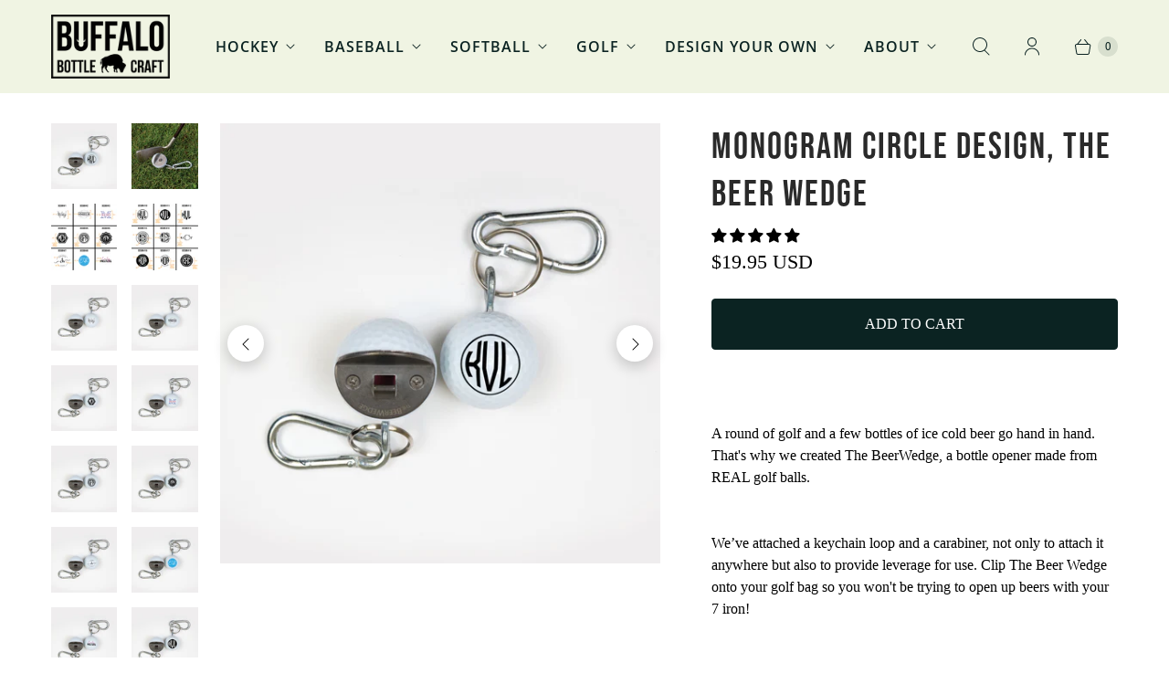

--- FILE ---
content_type: text/html; charset=utf-8
request_url: https://www.buffalobottlecraft.com/collections/monogram-collection-the-beer-wedge/products/monogram-circle-design-the-beer-wedge
body_size: 43236
content:
<!DOCTYPE html>
<html lang="en" class="no-js">
  <head>
    <meta charset="utf-8">
    <meta http-equiv="cleartype" content="on">
    <meta name="robots" content="index,follow">

    
    <title>Monogram Circle Design, The Beer Wedge - Buffalo BottleCraft</title>

    
      <meta name="description" content="A round of golf and a few bottles of ice cold beer go hand in hand. That&#39;s why we created The BeerWedge, a bottle opener made from REAL golf balls. We’ve attached a keychain loop and a carabiner, not only to attach it anywhere but also to provide leverage for use. Clip The Beer Wedge onto your golf bag so you won&#39;t be "/>
    

    

<meta name="author" content="Buffalo BottleCraft">
<meta property="og:url" content="https://www.buffalobottlecraft.com/products/monogram-circle-design-the-beer-wedge">
<meta property="og:site_name" content="Buffalo BottleCraft">




  <meta property="og:type" content="product">
  <meta property="og:title" content="Monogram Circle Design, The Beer Wedge">
  
    
      <meta property="og:image" content="https://www.buffalobottlecraft.com/cdn/shop/products/OGB-005-010_Flatlay_695367dc-cf8d-4fb6-8958-55746dbd3b4f_600x.jpg?v=1630452386">
      <meta property="og:image:secure_url" content="https://www.buffalobottlecraft.com/cdn/shop/products/OGB-005-010_Flatlay_695367dc-cf8d-4fb6-8958-55746dbd3b4f_600x.jpg?v=1630452386">
      <meta property="og:image:width" content="4167">
      <meta property="og:image:height" content="4167">
      <meta property="og:image:alt" content="Golf Bottle Opener with Circle Monogram Design">
      
    
      <meta property="og:image" content="https://www.buffalobottlecraft.com/cdn/shop/products/OGB-TOPDOWN-COURSE-OPENERSIDE_4f237fe2-28aa-48a4-ade5-402713ac018a_600x.jpg?v=1630452386">
      <meta property="og:image:secure_url" content="https://www.buffalobottlecraft.com/cdn/shop/products/OGB-TOPDOWN-COURSE-OPENERSIDE_4f237fe2-28aa-48a4-ade5-402713ac018a_600x.jpg?v=1630452386">
      <meta property="og:image:width" content="1000">
      <meta property="og:image:height" content="1000">
      <meta property="og:image:alt" content="Golf Ball Bottle Opener on the Grass">
      
    
      <meta property="og:image" content="https://www.buffalobottlecraft.com/cdn/shop/products/GB3PC-GB12PC-005-Etsy-Shopify-Grid_Etsy-Shopify-Grid1_29fff106-7f61-4010-8104-9eb9526d8f49_600x.jpg?v=1630452386">
      <meta property="og:image:secure_url" content="https://www.buffalobottlecraft.com/cdn/shop/products/GB3PC-GB12PC-005-Etsy-Shopify-Grid_Etsy-Shopify-Grid1_29fff106-7f61-4010-8104-9eb9526d8f49_600x.jpg?v=1630452386">
      <meta property="og:image:width" content="3751">
      <meta property="og:image:height" content="3751">
      <meta property="og:image:alt" content="Design Grid with Design 1 through 9">
      
    
  
  <meta property="product:price:amount" content="19.95">
  <meta property="product:price:currency" content="USD">



  <meta property="og:description" content="A round of golf and a few bottles of ice cold beer go hand in hand. That&#39;s why we created The BeerWedge, a bottle opener made from REAL golf balls. We’ve attached a keychain loop and a carabiner, not only to attach it anywhere but also to provide leverage for use. Clip The Beer Wedge onto your golf bag so you won&#39;t be ">




  <meta name="twitter:site" content="@ThePuckOpener">

<meta name="twitter:card" content="summary">

  <meta name="twitter:title" content="Monogram Circle Design, The Beer Wedge">
  <meta name="twitter:description" content="A round of golf and a few bottles of ice cold beer go hand in hand. That&#39;s why we created The BeerWedge, a bottle opener made from REAL golf balls.

We’ve attached a keychain loop and a carabiner, not only to attach it anywhere but also to provide leverage for use. Clip The Beer Wedge onto your golf bag so you won&#39;t be trying to open up beers with your 7 iron!

PRODUCT SPECS

Generic Golf Ball
Stainless Steel Opener Plate 
A Keychain Loop and a Carabiner 
Professional, High Quality, Full-Color UV Digital Printing
Made in Buffalo, NY by Buffalo BottleCraft (est. 2013)

">
  <meta name="twitter:image:width" content="240">
  <meta name="twitter:image:height" content="240">
  <meta name="twitter:image" content="https://www.buffalobottlecraft.com/cdn/shop/products/OGB-005-010_Flatlay_695367dc-cf8d-4fb6-8958-55746dbd3b4f_240x.jpg?v=1630452386">
  <meta name="twitter:image:alt" content="Golf Bottle Opener with Circle Monogram Design">



    
      <link rel="prev" href="/collections/monogram-collection-the-beer-wedge/products/monogram-art-deco-design-the-beer-wedge">
    
    
      <link rel="next" href="/collections/monogram-collection-the-beer-wedge/products/decorative-initial-name-design-the-beer-wedge">
    

    <!-- Mobile Specific Metas -->
    <meta name="HandheldFriendly" content="True">
    <meta name="MobileOptimized" content="320">
    <meta name="viewport" content="width=device-width,initial-scale=1">
    <meta name="theme-color" content="#ffffff">

    <!-- Preconnect Domains -->
    <link rel="preconnect" href="https://cdn.shopify.com" crossorigin>
    <link rel="preconnect" href="https://fonts.shopify.com" crossorigin>
    <link rel="preconnect" href="https://monorail-edge.shopifysvc.com">

    <!-- Preload Assets -->
    <link rel="preload" href="//www.buffalobottlecraft.com/cdn/shop/t/22/assets/theme.css?v=43962568088467986191759333376" as="style">
    <link rel="preload" href="//www.buffalobottlecraft.com/cdn/shop/t/22/assets/retina.js?v=72964148183119813801696455070" as="script">

    <!-- Stylesheets for Retina-->
    <link href="//www.buffalobottlecraft.com/cdn/shop/t/22/assets/theme.css?v=43962568088467986191759333376" rel="stylesheet" type="text/css" media="all" />
    <link rel="stylesheet" href="https://use.typekit.net/fct8fto.css">

    
      <link rel="shortcut icon" type="image/x-icon" href="//www.buffalobottlecraft.com/cdn/shop/files/favicon_180x180.png?v=1630410980">
      <link rel="apple-touch-icon" href="//www.buffalobottlecraft.com/cdn/shop/files/favicon_180x180.png?v=1630410980"/>
      <link rel="apple-touch-icon" sizes="72x72" href="//www.buffalobottlecraft.com/cdn/shop/files/favicon_72x72.png?v=1630410980"/>
      <link rel="apple-touch-icon" sizes="114x114" href="//www.buffalobottlecraft.com/cdn/shop/files/favicon_114x114.png?v=1630410980"/>
      <link rel="apple-touch-icon" sizes="180x180" href="//www.buffalobottlecraft.com/cdn/shop/files/favicon_180x180.png?v=1630410980"/>
      <link rel="apple-touch-icon" sizes="228x228" href="//www.buffalobottlecraft.com/cdn/shop/files/favicon_228x228.png?v=1630410980"/>
    

    <link rel="canonical" href="https://www.buffalobottlecraft.com/products/monogram-circle-design-the-beer-wedge"/>

    

    
      <script src="/services/javascripts/countries.js" defer></script>
    

    
    <script>
      window.Theme = window.Theme || {};
      window.Theme.version = '5.0.1';
      window.Theme.name = 'Retina';
    </script>
    


    <script>
      
Shopify = window.Shopify || {};Shopify.routes =Shopify.routes || {};Shopify.routes.cart_url = "\/cart";Shopify.theme_settings = {};Shopify.theme_settings.current_locale = "en";Shopify.theme_settings.shop_url = "https://www.buffalobottlecraft.com";Shopify.theme_settings.cart_action_type = "ajax";Shopify.theme_settings.shipping_calculator = true;Shopify.theme_settings.newsletter_popup = false;Shopify.theme_settings.newsletter_popup_days = "2";Shopify.theme_settings.newsletter_popup_mobile = false;Shopify.theme_settings.newsletter_popup_seconds = 6;Shopify.theme_settings.search_option = "product";Shopify.theme_settings.enable_autocomplete = true;Shopify.theme_settings.free_text = "Free";Shopify.theme_settings.sold_out_options = "disabled";Shopify.theme_settings.select_first_available_variant = true;Shopify.theme_settings.notify_me_form = false;Shopify.theme_settings.show_secondary_media = true;Shopify.theme_settings.display_inventory_left = false;Shopify.theme_settings.inventory_threshold = 10;Shopify.theme_settings.limit_quantity = true;Shopify.translation =Shopify.translation || {};Shopify.translation.newsletter_success_text = "Thank you for joining our mailing list!";Shopify.translation.contact_field_email = "";Shopify.translation.menu = "Menu";Shopify.translation.search = "Search";Shopify.translation.all_results = "View all results";Shopify.translation.no_results = "No results found.";Shopify.translation.your_search = "Your search for";Shopify.translation.no_match = "did not match any results.";Shopify.translation.agree_to_terms_warning = "You must agree with the terms and conditions to checkout.";Shopify.translation.cart_discount = "Discount";Shopify.translation.edit_cart = "Edit Cart";Shopify.translation.add_to_cart = "Add to Cart";Shopify.translation.add_to_cart_success = "Translation missing: en.layout.general.add_to_cart_success";Shopify.translation.agree_to_terms_html = "I Agree with the Terms &amp; Conditions";Shopify.translation.checkout = "Checkout";Shopify.translation.or = "Translation missing: en.layout.general.or";Shopify.translation.continue_shopping = "Continue Shopping";Shopify.translation.empty_cart = "Your Cart is Empty";Shopify.translation.cart_total = "Total";Shopify.translation.subtotal = "Subtotal";Shopify.translation.cart_notes = "Order Notes";Shopify.translation.no_shipping_destination = "We do not ship to this destination.";Shopify.translation.additional_rate = "There is one shipping rate available for";Shopify.translation.additional_rate_at = "at";Shopify.translation.additional_rates_part_1 = "There are";Shopify.translation.additional_rates_part_2 = "shipping rates available for";Shopify.translation.additional_rates_part_3 = "starting at";Shopify.translation.product_add_to_cart_success = "Added";Shopify.translation.product_add_to_cart = "Add to Cart";Shopify.translation.product_notify_form_email = "Enter your email address...";Shopify.translation.product_notify_form_send = "Send";Shopify.translation.items_left_count_one = "item left";Shopify.translation.items_left_count_other = "items left";Shopify.translation.product_sold_out = "Sold Out";Shopify.translation.product_unavailable = "Unavailable";Shopify.translation.product_notify_form_success = "Thanks! We will notify you when this product becomes available!";Shopify.translation.product_from = "from";Shopify.routes =Shopify.routes || {};Shopify.routes.root_url = "/";Shopify.routes.cart_url = "/cart";Shopify.routes.search_url = "/search";Shopify.routes.product_recommendations = "/recommendations/products";Shopify.media_queries =Shopify.media_queries || {};Shopify.media_queries.small = window.matchMedia( "(max-width: 480px)" );Shopify.media_queries.medium = window.matchMedia( "(max-width: 798px)" );Shopify.media_queries.large = window.matchMedia( "(min-width: 799px)" );Shopify.media_queries.larger = window.matchMedia( "(min-width: 960px)" );Shopify.media_queries.xlarge = window.matchMedia( "(min-width: 1200px)" );Shopify.media_queries.ie10 = window.matchMedia( "all and (-ms-high-contrast: none), (-ms-high-contrast: active)" );Shopify.media_queries.tablet = window.matchMedia( "only screen and (min-width: 799px) and (max-width: 1024px)" );Shopify.device =Shopify.device || {};Shopify.device.hasTouch = window.matchMedia("(any-pointer: coarse)");Shopify.device.hasMouse = window.matchMedia("(any-pointer: fine)");Shopify.media_queries =Shopify.media_queries || {};Shopify.media_queries.small = window.matchMedia( "(max-width: 480px)" );Shopify.media_queries.medium = window.matchMedia( "(max-width: 798px)" );Shopify.media_queries.large = window.matchMedia( "(min-width: 799px)" );Shopify.media_queries.larger = window.matchMedia( "(min-width: 960px)" );Shopify.media_queries.xlarge = window.matchMedia( "(min-width: 1200px)" );Shopify.media_queries.ie10 = window.matchMedia( "all and (-ms-high-contrast: none), (-ms-high-contrast: active)" );Shopify.media_queries.tablet = window.matchMedia( "only screen and (min-width: 799px) and (max-width: 1024px)" );


Currency = window.Currency || {};


Currency.shop_currency = "USD";
Currency.default_currency = "USD";
Currency.display_format = "money_format";
Currency.money_format = "${{amount}} USD";
Currency.money_format_no_currency = "${{amount}} USD";
Currency.money_format_currency = "${{amount}} USD";
Currency.native_multi_currency = false;
Currency.iso_code = "USD";
Currency.symbol = "$";
Currency.shipping_calculator = true;
    </script>

    <script src="//www.buffalobottlecraft.com/cdn/shop/t/22/assets/retina.js?v=72964148183119813801696455070" defer></script>

    <script>window.performance && window.performance.mark && window.performance.mark('shopify.content_for_header.start');</script><meta name="google-site-verification" content="VenLCZFSIPAwks_KglGBNX1FpMnc0Z_pIbwSLTxke6Y">
<meta name="facebook-domain-verification" content="ssozn4elhnt7axoamicizvlycqd9qg">
<meta id="shopify-digital-wallet" name="shopify-digital-wallet" content="/3488945/digital_wallets/dialog">
<meta name="shopify-checkout-api-token" content="99325912e09ab5d11d9e4ed130c9e832">
<meta id="in-context-paypal-metadata" data-shop-id="3488945" data-venmo-supported="false" data-environment="production" data-locale="en_US" data-paypal-v4="true" data-currency="USD">
<link rel="alternate" type="application/json+oembed" href="https://www.buffalobottlecraft.com/products/monogram-circle-design-the-beer-wedge.oembed">
<script async="async" src="/checkouts/internal/preloads.js?locale=en-US"></script>
<link rel="preconnect" href="https://shop.app" crossorigin="anonymous">
<script async="async" src="https://shop.app/checkouts/internal/preloads.js?locale=en-US&shop_id=3488945" crossorigin="anonymous"></script>
<script id="apple-pay-shop-capabilities" type="application/json">{"shopId":3488945,"countryCode":"US","currencyCode":"USD","merchantCapabilities":["supports3DS"],"merchantId":"gid:\/\/shopify\/Shop\/3488945","merchantName":"Buffalo BottleCraft","requiredBillingContactFields":["postalAddress","email"],"requiredShippingContactFields":["postalAddress","email"],"shippingType":"shipping","supportedNetworks":["visa","masterCard","amex","discover","elo","jcb"],"total":{"type":"pending","label":"Buffalo BottleCraft","amount":"1.00"},"shopifyPaymentsEnabled":true,"supportsSubscriptions":true}</script>
<script id="shopify-features" type="application/json">{"accessToken":"99325912e09ab5d11d9e4ed130c9e832","betas":["rich-media-storefront-analytics"],"domain":"www.buffalobottlecraft.com","predictiveSearch":true,"shopId":3488945,"locale":"en"}</script>
<script>var Shopify = Shopify || {};
Shopify.shop = "bobs-bicycles.myshopify.com";
Shopify.locale = "en";
Shopify.currency = {"active":"USD","rate":"1.0"};
Shopify.country = "US";
Shopify.theme = {"name":"10-04-23 COPY B4 MOBILE DESKTOP SLIDESHOW","id":132627955866,"schema_name":"Retina","schema_version":"5.0.1","theme_store_id":601,"role":"main"};
Shopify.theme.handle = "null";
Shopify.theme.style = {"id":null,"handle":null};
Shopify.cdnHost = "www.buffalobottlecraft.com/cdn";
Shopify.routes = Shopify.routes || {};
Shopify.routes.root = "/";</script>
<script type="module">!function(o){(o.Shopify=o.Shopify||{}).modules=!0}(window);</script>
<script>!function(o){function n(){var o=[];function n(){o.push(Array.prototype.slice.apply(arguments))}return n.q=o,n}var t=o.Shopify=o.Shopify||{};t.loadFeatures=n(),t.autoloadFeatures=n()}(window);</script>
<script>
  window.ShopifyPay = window.ShopifyPay || {};
  window.ShopifyPay.apiHost = "shop.app\/pay";
  window.ShopifyPay.redirectState = null;
</script>
<script id="shop-js-analytics" type="application/json">{"pageType":"product"}</script>
<script defer="defer" async type="module" src="//www.buffalobottlecraft.com/cdn/shopifycloud/shop-js/modules/v2/client.init-shop-cart-sync_BT-GjEfc.en.esm.js"></script>
<script defer="defer" async type="module" src="//www.buffalobottlecraft.com/cdn/shopifycloud/shop-js/modules/v2/chunk.common_D58fp_Oc.esm.js"></script>
<script defer="defer" async type="module" src="//www.buffalobottlecraft.com/cdn/shopifycloud/shop-js/modules/v2/chunk.modal_xMitdFEc.esm.js"></script>
<script type="module">
  await import("//www.buffalobottlecraft.com/cdn/shopifycloud/shop-js/modules/v2/client.init-shop-cart-sync_BT-GjEfc.en.esm.js");
await import("//www.buffalobottlecraft.com/cdn/shopifycloud/shop-js/modules/v2/chunk.common_D58fp_Oc.esm.js");
await import("//www.buffalobottlecraft.com/cdn/shopifycloud/shop-js/modules/v2/chunk.modal_xMitdFEc.esm.js");

  window.Shopify.SignInWithShop?.initShopCartSync?.({"fedCMEnabled":true,"windoidEnabled":true});

</script>
<script>
  window.Shopify = window.Shopify || {};
  if (!window.Shopify.featureAssets) window.Shopify.featureAssets = {};
  window.Shopify.featureAssets['shop-js'] = {"shop-cart-sync":["modules/v2/client.shop-cart-sync_DZOKe7Ll.en.esm.js","modules/v2/chunk.common_D58fp_Oc.esm.js","modules/v2/chunk.modal_xMitdFEc.esm.js"],"init-fed-cm":["modules/v2/client.init-fed-cm_B6oLuCjv.en.esm.js","modules/v2/chunk.common_D58fp_Oc.esm.js","modules/v2/chunk.modal_xMitdFEc.esm.js"],"shop-cash-offers":["modules/v2/client.shop-cash-offers_D2sdYoxE.en.esm.js","modules/v2/chunk.common_D58fp_Oc.esm.js","modules/v2/chunk.modal_xMitdFEc.esm.js"],"shop-login-button":["modules/v2/client.shop-login-button_QeVjl5Y3.en.esm.js","modules/v2/chunk.common_D58fp_Oc.esm.js","modules/v2/chunk.modal_xMitdFEc.esm.js"],"pay-button":["modules/v2/client.pay-button_DXTOsIq6.en.esm.js","modules/v2/chunk.common_D58fp_Oc.esm.js","modules/v2/chunk.modal_xMitdFEc.esm.js"],"shop-button":["modules/v2/client.shop-button_DQZHx9pm.en.esm.js","modules/v2/chunk.common_D58fp_Oc.esm.js","modules/v2/chunk.modal_xMitdFEc.esm.js"],"avatar":["modules/v2/client.avatar_BTnouDA3.en.esm.js"],"init-windoid":["modules/v2/client.init-windoid_CR1B-cfM.en.esm.js","modules/v2/chunk.common_D58fp_Oc.esm.js","modules/v2/chunk.modal_xMitdFEc.esm.js"],"init-shop-for-new-customer-accounts":["modules/v2/client.init-shop-for-new-customer-accounts_C_vY_xzh.en.esm.js","modules/v2/client.shop-login-button_QeVjl5Y3.en.esm.js","modules/v2/chunk.common_D58fp_Oc.esm.js","modules/v2/chunk.modal_xMitdFEc.esm.js"],"init-shop-email-lookup-coordinator":["modules/v2/client.init-shop-email-lookup-coordinator_BI7n9ZSv.en.esm.js","modules/v2/chunk.common_D58fp_Oc.esm.js","modules/v2/chunk.modal_xMitdFEc.esm.js"],"init-shop-cart-sync":["modules/v2/client.init-shop-cart-sync_BT-GjEfc.en.esm.js","modules/v2/chunk.common_D58fp_Oc.esm.js","modules/v2/chunk.modal_xMitdFEc.esm.js"],"shop-toast-manager":["modules/v2/client.shop-toast-manager_DiYdP3xc.en.esm.js","modules/v2/chunk.common_D58fp_Oc.esm.js","modules/v2/chunk.modal_xMitdFEc.esm.js"],"init-customer-accounts":["modules/v2/client.init-customer-accounts_D9ZNqS-Q.en.esm.js","modules/v2/client.shop-login-button_QeVjl5Y3.en.esm.js","modules/v2/chunk.common_D58fp_Oc.esm.js","modules/v2/chunk.modal_xMitdFEc.esm.js"],"init-customer-accounts-sign-up":["modules/v2/client.init-customer-accounts-sign-up_iGw4briv.en.esm.js","modules/v2/client.shop-login-button_QeVjl5Y3.en.esm.js","modules/v2/chunk.common_D58fp_Oc.esm.js","modules/v2/chunk.modal_xMitdFEc.esm.js"],"shop-follow-button":["modules/v2/client.shop-follow-button_CqMgW2wH.en.esm.js","modules/v2/chunk.common_D58fp_Oc.esm.js","modules/v2/chunk.modal_xMitdFEc.esm.js"],"checkout-modal":["modules/v2/client.checkout-modal_xHeaAweL.en.esm.js","modules/v2/chunk.common_D58fp_Oc.esm.js","modules/v2/chunk.modal_xMitdFEc.esm.js"],"shop-login":["modules/v2/client.shop-login_D91U-Q7h.en.esm.js","modules/v2/chunk.common_D58fp_Oc.esm.js","modules/v2/chunk.modal_xMitdFEc.esm.js"],"lead-capture":["modules/v2/client.lead-capture_BJmE1dJe.en.esm.js","modules/v2/chunk.common_D58fp_Oc.esm.js","modules/v2/chunk.modal_xMitdFEc.esm.js"],"payment-terms":["modules/v2/client.payment-terms_Ci9AEqFq.en.esm.js","modules/v2/chunk.common_D58fp_Oc.esm.js","modules/v2/chunk.modal_xMitdFEc.esm.js"]};
</script>
<script>(function() {
  var isLoaded = false;
  function asyncLoad() {
    if (isLoaded) return;
    isLoaded = true;
    var urls = ["\/\/code.tidio.co\/1ndaubcdkwuukugapnpwubxdylqc3u9q.js?shop=bobs-bicycles.myshopify.com","https:\/\/a.mailmunch.co\/widgets\/site-139331-f6a10e67dfe2ae933bb31d2ca0a5b18be692a0a1.js?shop=bobs-bicycles.myshopify.com","https:\/\/chimpstatic.com\/mcjs-connected\/js\/users\/db076d2c4882ff43cd10be730\/ef48f0ae61cb82da16efba415.js?shop=bobs-bicycles.myshopify.com","https:\/\/formbuilder.hulkapps.com\/skeletopapp.js?shop=bobs-bicycles.myshopify.com","https:\/\/code.jquery.com\/jquery-3.3.1.min.js?shop=bobs-bicycles.myshopify.com","https:\/\/app.bentonow.com\/bb8dec7748a9660165f41d481669f1da.js?shopify=true\u0026shop=bobs-bicycles.myshopify.com","https:\/\/cdn.shopify.com\/s\/files\/1\/0348\/8945\/t\/17\/assets\/postscript-sdk.js?v=1690771702\u0026shopId=286285\u0026shop=bobs-bicycles.myshopify.com","https:\/\/cdn.hextom.com\/js\/quickannouncementbar.js?shop=bobs-bicycles.myshopify.com"];
    for (var i = 0; i < urls.length; i++) {
      var s = document.createElement('script');
      s.type = 'text/javascript';
      s.async = true;
      s.src = urls[i];
      var x = document.getElementsByTagName('script')[0];
      x.parentNode.insertBefore(s, x);
    }
  };
  if(window.attachEvent) {
    window.attachEvent('onload', asyncLoad);
  } else {
    window.addEventListener('load', asyncLoad, false);
  }
})();</script>
<script id="__st">var __st={"a":3488945,"offset":-18000,"reqid":"59ee5aea-e731-4b92-ba9c-d49b1a44b59c-1769160877","pageurl":"www.buffalobottlecraft.com\/collections\/monogram-collection-the-beer-wedge\/products\/monogram-circle-design-the-beer-wedge","u":"79631778c99b","p":"product","rtyp":"product","rid":6992432234650};</script>
<script>window.ShopifyPaypalV4VisibilityTracking = true;</script>
<script id="captcha-bootstrap">!function(){'use strict';const t='contact',e='account',n='new_comment',o=[[t,t],['blogs',n],['comments',n],[t,'customer']],c=[[e,'customer_login'],[e,'guest_login'],[e,'recover_customer_password'],[e,'create_customer']],r=t=>t.map((([t,e])=>`form[action*='/${t}']:not([data-nocaptcha='true']) input[name='form_type'][value='${e}']`)).join(','),a=t=>()=>t?[...document.querySelectorAll(t)].map((t=>t.form)):[];function s(){const t=[...o],e=r(t);return a(e)}const i='password',u='form_key',d=['recaptcha-v3-token','g-recaptcha-response','h-captcha-response',i],f=()=>{try{return window.sessionStorage}catch{return}},m='__shopify_v',_=t=>t.elements[u];function p(t,e,n=!1){try{const o=window.sessionStorage,c=JSON.parse(o.getItem(e)),{data:r}=function(t){const{data:e,action:n}=t;return t[m]||n?{data:e,action:n}:{data:t,action:n}}(c);for(const[e,n]of Object.entries(r))t.elements[e]&&(t.elements[e].value=n);n&&o.removeItem(e)}catch(o){console.error('form repopulation failed',{error:o})}}const l='form_type',E='cptcha';function T(t){t.dataset[E]=!0}const w=window,h=w.document,L='Shopify',v='ce_forms',y='captcha';let A=!1;((t,e)=>{const n=(g='f06e6c50-85a8-45c8-87d0-21a2b65856fe',I='https://cdn.shopify.com/shopifycloud/storefront-forms-hcaptcha/ce_storefront_forms_captcha_hcaptcha.v1.5.2.iife.js',D={infoText:'Protected by hCaptcha',privacyText:'Privacy',termsText:'Terms'},(t,e,n)=>{const o=w[L][v],c=o.bindForm;if(c)return c(t,g,e,D).then(n);var r;o.q.push([[t,g,e,D],n]),r=I,A||(h.body.append(Object.assign(h.createElement('script'),{id:'captcha-provider',async:!0,src:r})),A=!0)});var g,I,D;w[L]=w[L]||{},w[L][v]=w[L][v]||{},w[L][v].q=[],w[L][y]=w[L][y]||{},w[L][y].protect=function(t,e){n(t,void 0,e),T(t)},Object.freeze(w[L][y]),function(t,e,n,w,h,L){const[v,y,A,g]=function(t,e,n){const i=e?o:[],u=t?c:[],d=[...i,...u],f=r(d),m=r(i),_=r(d.filter((([t,e])=>n.includes(e))));return[a(f),a(m),a(_),s()]}(w,h,L),I=t=>{const e=t.target;return e instanceof HTMLFormElement?e:e&&e.form},D=t=>v().includes(t);t.addEventListener('submit',(t=>{const e=I(t);if(!e)return;const n=D(e)&&!e.dataset.hcaptchaBound&&!e.dataset.recaptchaBound,o=_(e),c=g().includes(e)&&(!o||!o.value);(n||c)&&t.preventDefault(),c&&!n&&(function(t){try{if(!f())return;!function(t){const e=f();if(!e)return;const n=_(t);if(!n)return;const o=n.value;o&&e.removeItem(o)}(t);const e=Array.from(Array(32),(()=>Math.random().toString(36)[2])).join('');!function(t,e){_(t)||t.append(Object.assign(document.createElement('input'),{type:'hidden',name:u})),t.elements[u].value=e}(t,e),function(t,e){const n=f();if(!n)return;const o=[...t.querySelectorAll(`input[type='${i}']`)].map((({name:t})=>t)),c=[...d,...o],r={};for(const[a,s]of new FormData(t).entries())c.includes(a)||(r[a]=s);n.setItem(e,JSON.stringify({[m]:1,action:t.action,data:r}))}(t,e)}catch(e){console.error('failed to persist form',e)}}(e),e.submit())}));const S=(t,e)=>{t&&!t.dataset[E]&&(n(t,e.some((e=>e===t))),T(t))};for(const o of['focusin','change'])t.addEventListener(o,(t=>{const e=I(t);D(e)&&S(e,y())}));const B=e.get('form_key'),M=e.get(l),P=B&&M;t.addEventListener('DOMContentLoaded',(()=>{const t=y();if(P)for(const e of t)e.elements[l].value===M&&p(e,B);[...new Set([...A(),...v().filter((t=>'true'===t.dataset.shopifyCaptcha))])].forEach((e=>S(e,t)))}))}(h,new URLSearchParams(w.location.search),n,t,e,['guest_login'])})(!0,!0)}();</script>
<script integrity="sha256-4kQ18oKyAcykRKYeNunJcIwy7WH5gtpwJnB7kiuLZ1E=" data-source-attribution="shopify.loadfeatures" defer="defer" src="//www.buffalobottlecraft.com/cdn/shopifycloud/storefront/assets/storefront/load_feature-a0a9edcb.js" crossorigin="anonymous"></script>
<script crossorigin="anonymous" defer="defer" src="//www.buffalobottlecraft.com/cdn/shopifycloud/storefront/assets/shopify_pay/storefront-65b4c6d7.js?v=20250812"></script>
<script data-source-attribution="shopify.dynamic_checkout.dynamic.init">var Shopify=Shopify||{};Shopify.PaymentButton=Shopify.PaymentButton||{isStorefrontPortableWallets:!0,init:function(){window.Shopify.PaymentButton.init=function(){};var t=document.createElement("script");t.src="https://www.buffalobottlecraft.com/cdn/shopifycloud/portable-wallets/latest/portable-wallets.en.js",t.type="module",document.head.appendChild(t)}};
</script>
<script data-source-attribution="shopify.dynamic_checkout.buyer_consent">
  function portableWalletsHideBuyerConsent(e){var t=document.getElementById("shopify-buyer-consent"),n=document.getElementById("shopify-subscription-policy-button");t&&n&&(t.classList.add("hidden"),t.setAttribute("aria-hidden","true"),n.removeEventListener("click",e))}function portableWalletsShowBuyerConsent(e){var t=document.getElementById("shopify-buyer-consent"),n=document.getElementById("shopify-subscription-policy-button");t&&n&&(t.classList.remove("hidden"),t.removeAttribute("aria-hidden"),n.addEventListener("click",e))}window.Shopify?.PaymentButton&&(window.Shopify.PaymentButton.hideBuyerConsent=portableWalletsHideBuyerConsent,window.Shopify.PaymentButton.showBuyerConsent=portableWalletsShowBuyerConsent);
</script>
<script data-source-attribution="shopify.dynamic_checkout.cart.bootstrap">document.addEventListener("DOMContentLoaded",(function(){function t(){return document.querySelector("shopify-accelerated-checkout-cart, shopify-accelerated-checkout")}if(t())Shopify.PaymentButton.init();else{new MutationObserver((function(e,n){t()&&(Shopify.PaymentButton.init(),n.disconnect())})).observe(document.body,{childList:!0,subtree:!0})}}));
</script>
<link id="shopify-accelerated-checkout-styles" rel="stylesheet" media="screen" href="https://www.buffalobottlecraft.com/cdn/shopifycloud/portable-wallets/latest/accelerated-checkout-backwards-compat.css" crossorigin="anonymous">
<style id="shopify-accelerated-checkout-cart">
        #shopify-buyer-consent {
  margin-top: 1em;
  display: inline-block;
  width: 100%;
}

#shopify-buyer-consent.hidden {
  display: none;
}

#shopify-subscription-policy-button {
  background: none;
  border: none;
  padding: 0;
  text-decoration: underline;
  font-size: inherit;
  cursor: pointer;
}

#shopify-subscription-policy-button::before {
  box-shadow: none;
}

      </style>

<script>window.performance && window.performance.mark && window.performance.mark('shopify.content_for_header.end');</script>

<script>
    window.BOLD = window.BOLD || {};
        window.BOLD.options = window.BOLD.options || {};
        window.BOLD.options.settings = window.BOLD.options.settings || {};
        window.BOLD.options.settings.v1_variant_mode = window.BOLD.options.settings.v1_variant_mode || true;
        window.BOLD.options.settings.hybrid_fix_auto_insert_inputs =
        window.BOLD.options.settings.hybrid_fix_auto_insert_inputs || true;
</script>


<script>window.BOLD = window.BOLD || {};
    window.BOLD.common = window.BOLD.common || {};
    window.BOLD.common.Shopify = window.BOLD.common.Shopify || {};
    window.BOLD.common.Shopify.shop = {
      domain: 'www.buffalobottlecraft.com',
      permanent_domain: 'bobs-bicycles.myshopify.com',
      url: 'https://www.buffalobottlecraft.com',
      secure_url: 'https://www.buffalobottlecraft.com',
      money_format: "\u003cspan class=money\u003e${{amount}} USD\u003c\/span\u003e",
      currency: "USD"
    };
    window.BOLD.common.Shopify.customer = {
      id: null,
      tags: null,
    };
    window.BOLD.common.Shopify.cart = {"note":null,"attributes":{},"original_total_price":0,"total_price":0,"total_discount":0,"total_weight":0.0,"item_count":0,"items":[],"requires_shipping":false,"currency":"USD","items_subtotal_price":0,"cart_level_discount_applications":[],"checkout_charge_amount":0};
    window.BOLD.common.template = 'product';window.BOLD.common.Shopify.formatMoney = function(money, format) {
        function n(t, e) {
            return "undefined" == typeof t ? e : t
        }
        function r(t, e, r, i) {
            if (e = n(e, 2),
                r = n(r, ","),
                i = n(i, "."),
            isNaN(t) || null == t)
                return 0;
            t = (t / 100).toFixed(e);
            var o = t.split(".")
                , a = o[0].replace(/(\d)(?=(\d\d\d)+(?!\d))/g, "$1" + r)
                , s = o[1] ? i + o[1] : "";
            return a + s
        }
        "string" == typeof money && (money = money.replace(".", ""));
        var i = ""
            , o = /\{\{\s*(\w+)\s*\}\}/
            , a = format || window.BOLD.common.Shopify.shop.money_format || window.Shopify.money_format || "$ {{ amount }}";
        switch (a.match(o)[1]) {
            case "amount":
                i = r(money, 2, ",", ".");
                break;
            case "amount_no_decimals":
                i = r(money, 0, ",", ".");
                break;
            case "amount_with_comma_separator":
                i = r(money, 2, ".", ",");
                break;
            case "amount_no_decimals_with_comma_separator":
                i = r(money, 0, ".", ",");
                break;
            case "amount_with_space_separator":
                i = r(money, 2, " ", ",");
                break;
            case "amount_no_decimals_with_space_separator":
                i = r(money, 0, " ", ",");
                break;
            case "amount_with_apostrophe_separator":
                i = r(money, 2, "'", ".");
                break;
        }
        return a.replace(o, i);
    };
    window.BOLD.common.Shopify.saveProduct = function (handle, product) {
      if (typeof handle === 'string' && typeof window.BOLD.common.Shopify.products[handle] === 'undefined') {
        if (typeof product === 'number') {
          window.BOLD.common.Shopify.handles[product] = handle;
          product = { id: product };
        }
        window.BOLD.common.Shopify.products[handle] = product;
      }
    };
    window.BOLD.common.Shopify.saveVariant = function (variant_id, variant) {
      if (typeof variant_id === 'number' && typeof window.BOLD.common.Shopify.variants[variant_id] === 'undefined') {
        window.BOLD.common.Shopify.variants[variant_id] = variant;
      }
    };window.BOLD.common.Shopify.products = window.BOLD.common.Shopify.products || {};
    window.BOLD.common.Shopify.variants = window.BOLD.common.Shopify.variants || {};
    window.BOLD.common.Shopify.handles = window.BOLD.common.Shopify.handles || {};window.BOLD.common.Shopify.handle = "monogram-circle-design-the-beer-wedge"
window.BOLD.common.Shopify.saveProduct("monogram-circle-design-the-beer-wedge", 6992432234650);window.BOLD.common.Shopify.saveVariant(40757228044442, { product_id: 6992432234650, product_handle: "monogram-circle-design-the-beer-wedge", price: 1995, group_id: '', csp_metafield: {}});window.BOLD.apps_installed = {"Product Options":2} || {};window.BOLD.common.Shopify.saveProduct("art-deco-last-initial-name-design-the-beer-wedge", 6992431087770);window.BOLD.common.Shopify.saveVariant(40757226602650, { product_id: 6992431087770, product_handle: "art-deco-last-initial-name-design-the-beer-wedge", price: 1995, group_id: '', csp_metafield: {}});window.BOLD.common.Shopify.saveProduct("last-initial-name-design-the-beer-wedge-1", 6992428826778);window.BOLD.common.Shopify.saveVariant(40757216936090, { product_id: 6992428826778, product_handle: "last-initial-name-design-the-beer-wedge-1", price: 1995, group_id: '', csp_metafield: {}});window.BOLD.common.Shopify.saveProduct("blue-and-red-last-initial-name-design-the-beer-wedge", 6992431349914);window.BOLD.common.Shopify.saveVariant(40757226930330, { product_id: 6992431349914, product_handle: "blue-and-red-last-initial-name-design-the-beer-wedge", price: 1995, group_id: '', csp_metafield: {}});window.BOLD.common.Shopify.saveProduct("monogram-design-the-beer-wedge", 6992434593946);window.BOLD.common.Shopify.saveVariant(40757234925722, { product_id: 6992434593946, product_handle: "monogram-design-the-beer-wedge", price: 1995, group_id: '', csp_metafield: {}});window.BOLD.common.Shopify.saveProduct("last-initial-name-design-the-beer-wedge", 6992428335258);window.BOLD.common.Shopify.saveVariant(40757216673946, { product_id: 6992428335258, product_handle: "last-initial-name-design-the-beer-wedge", price: 1995, group_id: '', csp_metafield: {}});window.BOLD.common.Shopify.saveProduct("monogram-patterned-circle-design-the-beer-wedge", 6992436887706);window.BOLD.common.Shopify.saveVariant(40757244362906, { product_id: 6992436887706, product_handle: "monogram-patterned-circle-design-the-beer-wedge", price: 1995, group_id: '', csp_metafield: {}});window.BOLD.common.Shopify.saveProduct("monogram-art-deco-design-the-beer-wedge", 6992436297882);window.BOLD.common.Shopify.saveVariant(40757241905306, { product_id: 6992436297882, product_handle: "monogram-art-deco-design-the-beer-wedge", price: 1995, group_id: '', csp_metafield: {}});window.BOLD.common.Shopify.saveProduct("monogram-circle-design-the-beer-wedge", 6992432234650);window.BOLD.common.Shopify.saveVariant(40757228044442, { product_id: 6992432234650, product_handle: "monogram-circle-design-the-beer-wedge", price: 1995, group_id: '', csp_metafield: {}});window.BOLD.common.Shopify.saveProduct("decorative-initial-name-design-the-beer-wedge", 6992435937434);window.BOLD.common.Shopify.saveVariant(40757241086106, { product_id: 6992435937434, product_handle: "decorative-initial-name-design-the-beer-wedge", price: 1995, group_id: '', csp_metafield: {}});window.BOLD.common.Shopify.saveProduct("monogram-outline-circle-design-the-beer-wedge", 6992434233498);window.BOLD.common.Shopify.saveVariant(40757234008218, { product_id: 6992434233498, product_handle: "monogram-outline-circle-design-the-beer-wedge", price: 1995, group_id: '', csp_metafield: {}});window.BOLD.common.Shopify.saveProduct("monogram-hexagon-design-the-beer-wedge", 6992431743130);window.BOLD.common.Shopify.saveVariant(40757227389082, { product_id: 6992431743130, product_handle: "monogram-hexagon-design-the-beer-wedge", price: 1995, group_id: '', csp_metafield: {}});window.BOLD.common.Shopify.saveProduct("decorative-couple-established-design-the-beer-wedge", 6992435380378);window.BOLD.common.Shopify.saveVariant(40757240758426, { product_id: 6992435380378, product_handle: "decorative-couple-established-design-the-beer-wedge", price: 1995, group_id: '', csp_metafield: {}});window.BOLD.common.Shopify.saveProduct("initials-name-and-birthday-design-the-beer-wedge", 6992432955546);window.BOLD.common.Shopify.saveVariant(40757231845530, { product_id: 6992432955546, product_handle: "initials-name-and-birthday-design-the-beer-wedge", price: 1995, group_id: '', csp_metafield: {}});window.BOLD.common.Shopify.saveProduct("monogram-name-and-birthday-circle-design-the-beer-wedge", 6992436592794);window.BOLD.common.Shopify.saveVariant(40757244231834, { product_id: 6992436592794, product_handle: "monogram-name-and-birthday-circle-design-the-beer-wedge", price: 1995, group_id: '', csp_metafield: {}});window.BOLD.common.Shopify.saveProduct("monogram-name-and-birthday-black-circle-design-the-beer-wedge", 6992436461722);window.BOLD.common.Shopify.saveVariant(40757243904154, { product_id: 6992436461722, product_handle: "monogram-name-and-birthday-black-circle-design-the-beer-wedge", price: 1995, group_id: '', csp_metafield: {}});window.BOLD.common.Shopify.saveProduct("monogram-black-circle-design-the-beer-wedge", 6992434462874);window.BOLD.common.Shopify.saveVariant(40757234368666, { product_id: 6992434462874, product_handle: "monogram-black-circle-design-the-beer-wedge", price: 1995, group_id: '', csp_metafield: {}});window.BOLD.common.Shopify.saveProduct("script-first-name-last-name-design-the-beer-wedge", 6992433381530);window.BOLD.common.Shopify.saveVariant(40757232795802, { product_id: 6992433381530, product_handle: "script-first-name-last-name-design-the-beer-wedge", price: 1995, group_id: '', csp_metafield: {}});window.BOLD.common.Shopify.saveProduct("blue-circle-initials-design-the-beer-wedge", 6992433119386);window.BOLD.common.Shopify.saveVariant(40757232107674, { product_id: 6992433119386, product_handle: "blue-circle-initials-design-the-beer-wedge", price: 1995, group_id: '', csp_metafield: {}});window.BOLD.common.Shopify.saveProduct("monogram-petal-design-the-beer-wedge", 6992432431258);window.BOLD.common.Shopify.saveVariant(40757229322394, { product_id: 6992432431258, product_handle: "monogram-petal-design-the-beer-wedge", price: 1995, group_id: '', csp_metafield: {}});window.BOLD.common.Shopify.metafields = window.BOLD.common.Shopify.metafields || {};window.BOLD.common.Shopify.metafields["bold_rp"] = {};window.BOLD.common.Shopify.metafields["bold_csp_defaults"] = {};window.BOLD.common.cacheParams = window.BOLD.common.cacheParams || {};
    window.BOLD.common.cacheParams.options = 1668003897;
</script>

<script>
    window.BOLD.common.cacheParams.options = 1768938217;
</script>
<link href="//www.buffalobottlecraft.com/cdn/shop/t/22/assets/bold-options.css?v=183560453618277085831696455070" rel="stylesheet" type="text/css" media="all" />
<script defer src="https://options.shopapps.site/js/options.js"></script><script>
      document.documentElement.className=document.documentElement.className.replace(/\bno-js\b/,'js');
      if(window.Shopify&&window.Shopify.designMode)document.documentElement.className+=' in-theme-editor';
    </script>
  
	<script>var loox_global_hash = '1553137510109';</script><style>.loox-reviews-default { max-width: 1200px; margin: 0 auto; }</style>
  
<!-- Start of Judge.me Core -->
<link rel="dns-prefetch" href="https://cdn.judge.me/">
<script data-cfasync='false' class='jdgm-settings-script'>window.jdgmSettings={"pagination":5,"disable_web_reviews":false,"badge_no_review_text":"No reviews","badge_n_reviews_text":"{{ n }} review/reviews","hide_badge_preview_if_no_reviews":true,"badge_hide_text":false,"enforce_center_preview_badge":false,"widget_title":"Customer Reviews","widget_open_form_text":"Write a review","widget_close_form_text":"Cancel review","widget_refresh_page_text":"Refresh page","widget_summary_text":"Based on {{ number_of_reviews }} review/reviews","widget_no_review_text":"Be the first to write a review","widget_name_field_text":"Display name","widget_verified_name_field_text":"Verified Name (public)","widget_name_placeholder_text":"Display name","widget_required_field_error_text":"This field is required.","widget_email_field_text":"Email address","widget_verified_email_field_text":"Verified Email (private, can not be edited)","widget_email_placeholder_text":"Your email address","widget_email_field_error_text":"Please enter a valid email address.","widget_rating_field_text":"Rating","widget_review_title_field_text":"Review Title","widget_review_title_placeholder_text":"Give your review a title","widget_review_body_field_text":"Review content","widget_review_body_placeholder_text":"Start writing here...","widget_pictures_field_text":"Picture/Video (optional)","widget_submit_review_text":"Submit Review","widget_submit_verified_review_text":"Submit Verified Review","widget_submit_success_msg_with_auto_publish":"Thank you! Please refresh the page in a few moments to see your review. You can remove or edit your review by logging into \u003ca href='https://judge.me/login' target='_blank' rel='nofollow noopener'\u003eJudge.me\u003c/a\u003e","widget_submit_success_msg_no_auto_publish":"Thank you! Your review will be published as soon as it is approved by the shop admin. You can remove or edit your review by logging into \u003ca href='https://judge.me/login' target='_blank' rel='nofollow noopener'\u003eJudge.me\u003c/a\u003e","widget_show_default_reviews_out_of_total_text":"Showing {{ n_reviews_shown }} out of {{ n_reviews }} reviews.","widget_show_all_link_text":"Show all","widget_show_less_link_text":"Show less","widget_author_said_text":"{{ reviewer_name }} said:","widget_days_text":"{{ n }} days ago","widget_weeks_text":"{{ n }} week/weeks ago","widget_months_text":"{{ n }} month/months ago","widget_years_text":"{{ n }} year/years ago","widget_yesterday_text":"Yesterday","widget_today_text":"Today","widget_replied_text":"\u003e\u003e {{ shop_name }} replied:","widget_read_more_text":"Read more","widget_reviewer_name_as_initial":"","widget_rating_filter_color":"","widget_rating_filter_see_all_text":"See all reviews","widget_sorting_most_recent_text":"Most Recent","widget_sorting_highest_rating_text":"Highest Rating","widget_sorting_lowest_rating_text":"Lowest Rating","widget_sorting_with_pictures_text":"Only Pictures","widget_sorting_most_helpful_text":"Most Helpful","widget_open_question_form_text":"Ask a question","widget_reviews_subtab_text":"Reviews","widget_questions_subtab_text":"Questions","widget_question_label_text":"Question","widget_answer_label_text":"Answer","widget_question_placeholder_text":"Write your question here","widget_submit_question_text":"Submit Question","widget_question_submit_success_text":"Thank you for your question! We will notify you once it gets answered.","verified_badge_text":"Verified","verified_badge_bg_color":"","verified_badge_text_color":"","verified_badge_placement":"left-of-reviewer-name","widget_review_max_height":"","widget_hide_border":false,"widget_social_share":false,"widget_thumb":true,"widget_review_location_show":false,"widget_location_format":"country_iso_code","all_reviews_include_out_of_store_products":true,"all_reviews_out_of_store_text":"(out of store)","all_reviews_pagination":100,"all_reviews_product_name_prefix_text":"about","enable_review_pictures":true,"enable_question_anwser":false,"widget_theme":"","review_date_format":"mm/dd/yyyy","default_sort_method":"most-recent","widget_product_reviews_subtab_text":"Product Reviews","widget_shop_reviews_subtab_text":"Shop Reviews","widget_other_products_reviews_text":"Reviews for other products","widget_store_reviews_subtab_text":"Store reviews","widget_no_store_reviews_text":"This store hasn't received any reviews yet","widget_web_restriction_product_reviews_text":"This product hasn't received any reviews yet","widget_no_items_text":"No items found","widget_show_more_text":"Show more","widget_write_a_store_review_text":"Write a Store Review","widget_other_languages_heading":"Reviews in Other Languages","widget_translate_review_text":"Translate review to {{ language }}","widget_translating_review_text":"Translating...","widget_show_original_translation_text":"Show original ({{ language }})","widget_translate_review_failed_text":"Review couldn't be translated.","widget_translate_review_retry_text":"Retry","widget_translate_review_try_again_later_text":"Try again later","show_product_url_for_grouped_product":false,"widget_sorting_pictures_first_text":"Pictures First","show_pictures_on_all_rev_page_mobile":false,"show_pictures_on_all_rev_page_desktop":false,"floating_tab_hide_mobile_install_preference":false,"floating_tab_button_name":"★ Reviews","floating_tab_title":"Let customers speak for us","floating_tab_button_color":"","floating_tab_button_background_color":"","floating_tab_url":"","floating_tab_url_enabled":false,"floating_tab_tab_style":"text","all_reviews_text_badge_text":"Customers rate us {{ shop.metafields.judgeme.all_reviews_rating | round: 1 }}/5 based on {{ shop.metafields.judgeme.all_reviews_count }} reviews.","all_reviews_text_badge_text_branded_style":"{{ shop.metafields.judgeme.all_reviews_rating | round: 1 }} out of 5 stars based on {{ shop.metafields.judgeme.all_reviews_count }} reviews","is_all_reviews_text_badge_a_link":false,"show_stars_for_all_reviews_text_badge":false,"all_reviews_text_badge_url":"","all_reviews_text_style":"text","all_reviews_text_color_style":"judgeme_brand_color","all_reviews_text_color":"#108474","all_reviews_text_show_jm_brand":true,"featured_carousel_show_header":true,"featured_carousel_title":"Let customers speak for us","testimonials_carousel_title":"Customers are saying","videos_carousel_title":"Real customer stories","cards_carousel_title":"Customers are saying","featured_carousel_count_text":"from {{ n }} reviews","featured_carousel_add_link_to_all_reviews_page":false,"featured_carousel_url":"","featured_carousel_show_images":true,"featured_carousel_autoslide_interval":5,"featured_carousel_arrows_on_the_sides":false,"featured_carousel_height":250,"featured_carousel_width":80,"featured_carousel_image_size":0,"featured_carousel_image_height":250,"featured_carousel_arrow_color":"#eeeeee","verified_count_badge_style":"vintage","verified_count_badge_orientation":"horizontal","verified_count_badge_color_style":"judgeme_brand_color","verified_count_badge_color":"#108474","is_verified_count_badge_a_link":false,"verified_count_badge_url":"","verified_count_badge_show_jm_brand":true,"widget_rating_preset_default":5,"widget_first_sub_tab":"product-reviews","widget_show_histogram":true,"widget_histogram_use_custom_color":false,"widget_pagination_use_custom_color":false,"widget_star_use_custom_color":false,"widget_verified_badge_use_custom_color":false,"widget_write_review_use_custom_color":false,"picture_reminder_submit_button":"Upload Pictures","enable_review_videos":true,"mute_video_by_default":false,"widget_sorting_videos_first_text":"Videos First","widget_review_pending_text":"Pending","featured_carousel_items_for_large_screen":3,"social_share_options_order":"Facebook,Twitter","remove_microdata_snippet":false,"disable_json_ld":false,"enable_json_ld_products":false,"preview_badge_show_question_text":false,"preview_badge_no_question_text":"No questions","preview_badge_n_question_text":"{{ number_of_questions }} question/questions","qa_badge_show_icon":false,"qa_badge_position":"same-row","remove_judgeme_branding":false,"widget_add_search_bar":false,"widget_search_bar_placeholder":"Search","widget_sorting_verified_only_text":"Verified only","featured_carousel_theme":"default","featured_carousel_show_rating":true,"featured_carousel_show_title":true,"featured_carousel_show_body":true,"featured_carousel_show_date":false,"featured_carousel_show_reviewer":true,"featured_carousel_show_product":false,"featured_carousel_header_background_color":"#108474","featured_carousel_header_text_color":"#ffffff","featured_carousel_name_product_separator":"reviewed","featured_carousel_full_star_background":"#108474","featured_carousel_empty_star_background":"#dadada","featured_carousel_vertical_theme_background":"#f9fafb","featured_carousel_verified_badge_enable":false,"featured_carousel_verified_badge_color":"#108474","featured_carousel_border_style":"round","featured_carousel_review_line_length_limit":3,"featured_carousel_more_reviews_button_text":"Read more reviews","featured_carousel_view_product_button_text":"View product","all_reviews_page_load_reviews_on":"scroll","all_reviews_page_load_more_text":"Load More Reviews","disable_fb_tab_reviews":false,"enable_ajax_cdn_cache":false,"widget_public_name_text":"displayed publicly like","default_reviewer_name":"John Smith","default_reviewer_name_has_non_latin":true,"widget_reviewer_anonymous":"Anonymous","medals_widget_title":"Judge.me Review Medals","medals_widget_background_color":"#f9fafb","medals_widget_position":"footer_all_pages","medals_widget_border_color":"#f9fafb","medals_widget_verified_text_position":"left","medals_widget_use_monochromatic_version":false,"medals_widget_elements_color":"#108474","show_reviewer_avatar":true,"widget_invalid_yt_video_url_error_text":"Not a YouTube video URL","widget_max_length_field_error_text":"Please enter no more than {0} characters.","widget_show_country_flag":false,"widget_show_collected_via_shop_app":true,"widget_verified_by_shop_badge_style":"light","widget_verified_by_shop_text":"Verified by Shop","widget_show_photo_gallery":false,"widget_load_with_code_splitting":true,"widget_ugc_install_preference":false,"widget_ugc_title":"Made by us, Shared by you","widget_ugc_subtitle":"Tag us to see your picture featured in our page","widget_ugc_arrows_color":"#ffffff","widget_ugc_primary_button_text":"Buy Now","widget_ugc_primary_button_background_color":"#108474","widget_ugc_primary_button_text_color":"#ffffff","widget_ugc_primary_button_border_width":"0","widget_ugc_primary_button_border_style":"none","widget_ugc_primary_button_border_color":"#108474","widget_ugc_primary_button_border_radius":"25","widget_ugc_secondary_button_text":"Load More","widget_ugc_secondary_button_background_color":"#ffffff","widget_ugc_secondary_button_text_color":"#108474","widget_ugc_secondary_button_border_width":"2","widget_ugc_secondary_button_border_style":"solid","widget_ugc_secondary_button_border_color":"#108474","widget_ugc_secondary_button_border_radius":"25","widget_ugc_reviews_button_text":"View Reviews","widget_ugc_reviews_button_background_color":"#ffffff","widget_ugc_reviews_button_text_color":"#108474","widget_ugc_reviews_button_border_width":"2","widget_ugc_reviews_button_border_style":"solid","widget_ugc_reviews_button_border_color":"#108474","widget_ugc_reviews_button_border_radius":"25","widget_ugc_reviews_button_link_to":"judgeme-reviews-page","widget_ugc_show_post_date":true,"widget_ugc_max_width":"800","widget_rating_metafield_value_type":true,"widget_primary_color":"#108474","widget_enable_secondary_color":false,"widget_secondary_color":"#edf5f5","widget_summary_average_rating_text":"{{ average_rating }} out of 5","widget_media_grid_title":"Customer photos \u0026 videos","widget_media_grid_see_more_text":"See more","widget_round_style":false,"widget_show_product_medals":true,"widget_verified_by_judgeme_text":"Verified by Judge.me","widget_show_store_medals":true,"widget_verified_by_judgeme_text_in_store_medals":"Verified by Judge.me","widget_media_field_exceed_quantity_message":"Sorry, we can only accept {{ max_media }} for one review.","widget_media_field_exceed_limit_message":"{{ file_name }} is too large, please select a {{ media_type }} less than {{ size_limit }}MB.","widget_review_submitted_text":"Review Submitted!","widget_question_submitted_text":"Question Submitted!","widget_close_form_text_question":"Cancel","widget_write_your_answer_here_text":"Write your answer here","widget_enabled_branded_link":true,"widget_show_collected_by_judgeme":false,"widget_reviewer_name_color":"","widget_write_review_text_color":"","widget_write_review_bg_color":"","widget_collected_by_judgeme_text":"collected by Judge.me","widget_pagination_type":"standard","widget_load_more_text":"Load More","widget_load_more_color":"#108474","widget_full_review_text":"Full Review","widget_read_more_reviews_text":"Read More Reviews","widget_read_questions_text":"Read Questions","widget_questions_and_answers_text":"Questions \u0026 Answers","widget_verified_by_text":"Verified by","widget_verified_text":"Verified","widget_number_of_reviews_text":"{{ number_of_reviews }} reviews","widget_back_button_text":"Back","widget_next_button_text":"Next","widget_custom_forms_filter_button":"Filters","custom_forms_style":"vertical","widget_show_review_information":false,"how_reviews_are_collected":"How reviews are collected?","widget_show_review_keywords":false,"widget_gdpr_statement":"How we use your data: We'll only contact you about the review you left, and only if necessary. By submitting your review, you agree to Judge.me's \u003ca href='https://judge.me/terms' target='_blank' rel='nofollow noopener'\u003eterms\u003c/a\u003e, \u003ca href='https://judge.me/privacy' target='_blank' rel='nofollow noopener'\u003eprivacy\u003c/a\u003e and \u003ca href='https://judge.me/content-policy' target='_blank' rel='nofollow noopener'\u003econtent\u003c/a\u003e policies.","widget_multilingual_sorting_enabled":false,"widget_translate_review_content_enabled":false,"widget_translate_review_content_method":"manual","popup_widget_review_selection":"automatically_with_pictures","popup_widget_round_border_style":true,"popup_widget_show_title":true,"popup_widget_show_body":true,"popup_widget_show_reviewer":false,"popup_widget_show_product":true,"popup_widget_show_pictures":true,"popup_widget_use_review_picture":true,"popup_widget_show_on_home_page":true,"popup_widget_show_on_product_page":true,"popup_widget_show_on_collection_page":true,"popup_widget_show_on_cart_page":true,"popup_widget_position":"bottom_left","popup_widget_first_review_delay":5,"popup_widget_duration":5,"popup_widget_interval":5,"popup_widget_review_count":5,"popup_widget_hide_on_mobile":true,"review_snippet_widget_round_border_style":true,"review_snippet_widget_card_color":"#FFFFFF","review_snippet_widget_slider_arrows_background_color":"#FFFFFF","review_snippet_widget_slider_arrows_color":"#000000","review_snippet_widget_star_color":"#108474","show_product_variant":false,"all_reviews_product_variant_label_text":"Variant: ","widget_show_verified_branding":false,"widget_ai_summary_title":"Customers say","widget_ai_summary_disclaimer":"AI-powered review summary based on recent customer reviews","widget_show_ai_summary":false,"widget_show_ai_summary_bg":false,"widget_show_review_title_input":true,"redirect_reviewers_invited_via_email":"review_widget","request_store_review_after_product_review":false,"request_review_other_products_in_order":false,"review_form_color_scheme":"default","review_form_corner_style":"square","review_form_star_color":{},"review_form_text_color":"#333333","review_form_background_color":"#ffffff","review_form_field_background_color":"#fafafa","review_form_button_color":{},"review_form_button_text_color":"#ffffff","review_form_modal_overlay_color":"#000000","review_content_screen_title_text":"How would you rate this product?","review_content_introduction_text":"We would love it if you would share a bit about your experience.","store_review_form_title_text":"How would you rate this store?","store_review_form_introduction_text":"We would love it if you would share a bit about your experience.","show_review_guidance_text":true,"one_star_review_guidance_text":"Poor","five_star_review_guidance_text":"Great","customer_information_screen_title_text":"About you","customer_information_introduction_text":"Please tell us more about you.","custom_questions_screen_title_text":"Your experience in more detail","custom_questions_introduction_text":"Here are a few questions to help us understand more about your experience.","review_submitted_screen_title_text":"Thanks for your review!","review_submitted_screen_thank_you_text":"We are processing it and it will appear on the store soon.","review_submitted_screen_email_verification_text":"Please confirm your email by clicking the link we just sent you. This helps us keep reviews authentic.","review_submitted_request_store_review_text":"Would you like to share your experience of shopping with us?","review_submitted_review_other_products_text":"Would you like to review these products?","store_review_screen_title_text":"Would you like to share your experience of shopping with us?","store_review_introduction_text":"We value your feedback and use it to improve. Please share any thoughts or suggestions you have.","reviewer_media_screen_title_picture_text":"Share a picture","reviewer_media_introduction_picture_text":"Upload a photo to support your review.","reviewer_media_screen_title_video_text":"Share a video","reviewer_media_introduction_video_text":"Upload a video to support your review.","reviewer_media_screen_title_picture_or_video_text":"Share a picture or video","reviewer_media_introduction_picture_or_video_text":"Upload a photo or video to support your review.","reviewer_media_youtube_url_text":"Paste your Youtube URL here","advanced_settings_next_step_button_text":"Next","advanced_settings_close_review_button_text":"Close","modal_write_review_flow":false,"write_review_flow_required_text":"Required","write_review_flow_privacy_message_text":"We respect your privacy.","write_review_flow_anonymous_text":"Post review as anonymous","write_review_flow_visibility_text":"This won't be visible to other customers.","write_review_flow_multiple_selection_help_text":"Select as many as you like","write_review_flow_single_selection_help_text":"Select one option","write_review_flow_required_field_error_text":"This field is required","write_review_flow_invalid_email_error_text":"Please enter a valid email address","write_review_flow_max_length_error_text":"Max. {{ max_length }} characters.","write_review_flow_media_upload_text":"\u003cb\u003eClick to upload\u003c/b\u003e or drag and drop","write_review_flow_gdpr_statement":"We'll only contact you about your review if necessary. By submitting your review, you agree to our \u003ca href='https://judge.me/terms' target='_blank' rel='nofollow noopener'\u003eterms and conditions\u003c/a\u003e and \u003ca href='https://judge.me/privacy' target='_blank' rel='nofollow noopener'\u003eprivacy policy\u003c/a\u003e.","rating_only_reviews_enabled":false,"show_negative_reviews_help_screen":false,"new_review_flow_help_screen_rating_threshold":3,"negative_review_resolution_screen_title_text":"Tell us more","negative_review_resolution_text":"Your experience matters to us. If there were issues with your purchase, we're here to help. Feel free to reach out to us, we'd love the opportunity to make things right.","negative_review_resolution_button_text":"Contact us","negative_review_resolution_proceed_with_review_text":"Leave a review","negative_review_resolution_subject":"Issue with purchase from {{ shop_name }}.{{ order_name }}","preview_badge_collection_page_install_status":false,"widget_review_custom_css":"","preview_badge_custom_css":"","preview_badge_stars_count":"5-stars","featured_carousel_custom_css":"","floating_tab_custom_css":"","all_reviews_widget_custom_css":"","medals_widget_custom_css":"","verified_badge_custom_css":"","all_reviews_text_custom_css":"","transparency_badges_collected_via_store_invite":false,"transparency_badges_from_another_provider":false,"transparency_badges_collected_from_store_visitor":false,"transparency_badges_collected_by_verified_review_provider":false,"transparency_badges_earned_reward":false,"transparency_badges_collected_via_store_invite_text":"Review collected via store invitation","transparency_badges_from_another_provider_text":"Review collected from another provider","transparency_badges_collected_from_store_visitor_text":"Review collected from a store visitor","transparency_badges_written_in_google_text":"Review written in Google","transparency_badges_written_in_etsy_text":"Review written in Etsy","transparency_badges_written_in_shop_app_text":"Review written in Shop App","transparency_badges_earned_reward_text":"Review earned a reward for future purchase","product_review_widget_per_page":10,"widget_store_review_label_text":"Review about the store","checkout_comment_extension_title_on_product_page":"Customer Comments","checkout_comment_extension_num_latest_comment_show":5,"checkout_comment_extension_format":"name_and_timestamp","checkout_comment_customer_name":"last_initial","checkout_comment_comment_notification":true,"preview_badge_collection_page_install_preference":true,"preview_badge_home_page_install_preference":false,"preview_badge_product_page_install_preference":true,"review_widget_install_preference":"","review_carousel_install_preference":false,"floating_reviews_tab_install_preference":"none","verified_reviews_count_badge_install_preference":false,"all_reviews_text_install_preference":false,"review_widget_best_location":true,"judgeme_medals_install_preference":false,"review_widget_revamp_enabled":false,"review_widget_qna_enabled":false,"review_widget_header_theme":"minimal","review_widget_widget_title_enabled":true,"review_widget_header_text_size":"medium","review_widget_header_text_weight":"regular","review_widget_average_rating_style":"compact","review_widget_bar_chart_enabled":true,"review_widget_bar_chart_type":"numbers","review_widget_bar_chart_style":"standard","review_widget_expanded_media_gallery_enabled":false,"review_widget_reviews_section_theme":"standard","review_widget_image_style":"thumbnails","review_widget_review_image_ratio":"square","review_widget_stars_size":"medium","review_widget_verified_badge":"standard_text","review_widget_review_title_text_size":"medium","review_widget_review_text_size":"medium","review_widget_review_text_length":"medium","review_widget_number_of_columns_desktop":3,"review_widget_carousel_transition_speed":5,"review_widget_custom_questions_answers_display":"always","review_widget_button_text_color":"#FFFFFF","review_widget_text_color":"#000000","review_widget_lighter_text_color":"#7B7B7B","review_widget_corner_styling":"soft","review_widget_review_word_singular":"review","review_widget_review_word_plural":"reviews","review_widget_voting_label":"Helpful?","review_widget_shop_reply_label":"Reply from {{ shop_name }}:","review_widget_filters_title":"Filters","qna_widget_question_word_singular":"Question","qna_widget_question_word_plural":"Questions","qna_widget_answer_reply_label":"Answer from {{ answerer_name }}:","qna_content_screen_title_text":"Ask a question about this product","qna_widget_question_required_field_error_text":"Please enter your question.","qna_widget_flow_gdpr_statement":"We'll only contact you about your question if necessary. By submitting your question, you agree to our \u003ca href='https://judge.me/terms' target='_blank' rel='nofollow noopener'\u003eterms and conditions\u003c/a\u003e and \u003ca href='https://judge.me/privacy' target='_blank' rel='nofollow noopener'\u003eprivacy policy\u003c/a\u003e.","qna_widget_question_submitted_text":"Thanks for your question!","qna_widget_close_form_text_question":"Close","qna_widget_question_submit_success_text":"We’ll notify you by email when your question is answered.","all_reviews_widget_v2025_enabled":false,"all_reviews_widget_v2025_header_theme":"default","all_reviews_widget_v2025_widget_title_enabled":true,"all_reviews_widget_v2025_header_text_size":"medium","all_reviews_widget_v2025_header_text_weight":"regular","all_reviews_widget_v2025_average_rating_style":"compact","all_reviews_widget_v2025_bar_chart_enabled":true,"all_reviews_widget_v2025_bar_chart_type":"numbers","all_reviews_widget_v2025_bar_chart_style":"standard","all_reviews_widget_v2025_expanded_media_gallery_enabled":false,"all_reviews_widget_v2025_show_store_medals":true,"all_reviews_widget_v2025_show_photo_gallery":true,"all_reviews_widget_v2025_show_review_keywords":false,"all_reviews_widget_v2025_show_ai_summary":false,"all_reviews_widget_v2025_show_ai_summary_bg":false,"all_reviews_widget_v2025_add_search_bar":false,"all_reviews_widget_v2025_default_sort_method":"most-recent","all_reviews_widget_v2025_reviews_per_page":10,"all_reviews_widget_v2025_reviews_section_theme":"default","all_reviews_widget_v2025_image_style":"thumbnails","all_reviews_widget_v2025_review_image_ratio":"square","all_reviews_widget_v2025_stars_size":"medium","all_reviews_widget_v2025_verified_badge":"bold_badge","all_reviews_widget_v2025_review_title_text_size":"medium","all_reviews_widget_v2025_review_text_size":"medium","all_reviews_widget_v2025_review_text_length":"medium","all_reviews_widget_v2025_number_of_columns_desktop":3,"all_reviews_widget_v2025_carousel_transition_speed":5,"all_reviews_widget_v2025_custom_questions_answers_display":"always","all_reviews_widget_v2025_show_product_variant":false,"all_reviews_widget_v2025_show_reviewer_avatar":true,"all_reviews_widget_v2025_reviewer_name_as_initial":"","all_reviews_widget_v2025_review_location_show":false,"all_reviews_widget_v2025_location_format":"","all_reviews_widget_v2025_show_country_flag":false,"all_reviews_widget_v2025_verified_by_shop_badge_style":"light","all_reviews_widget_v2025_social_share":false,"all_reviews_widget_v2025_social_share_options_order":"Facebook,Twitter,LinkedIn,Pinterest","all_reviews_widget_v2025_pagination_type":"standard","all_reviews_widget_v2025_button_text_color":"#FFFFFF","all_reviews_widget_v2025_text_color":"#000000","all_reviews_widget_v2025_lighter_text_color":"#7B7B7B","all_reviews_widget_v2025_corner_styling":"soft","all_reviews_widget_v2025_title":"Customer reviews","all_reviews_widget_v2025_ai_summary_title":"Customers say about this store","all_reviews_widget_v2025_no_review_text":"Be the first to write a review","platform":"shopify","branding_url":"https://app.judge.me/reviews/stores/www.buffalobottlecraft.com","branding_text":"Powered by Judge.me","locale":"en","reply_name":"Buffalo BottleCraft","widget_version":"2.1","footer":true,"autopublish":true,"review_dates":true,"enable_custom_form":false,"shop_use_review_site":true,"shop_locale":"en","enable_multi_locales_translations":false,"show_review_title_input":true,"review_verification_email_status":"always","can_be_branded":true,"reply_name_text":"Buffalo BottleCraft"};</script> <style class='jdgm-settings-style'>.jdgm-xx{left:0}.jdgm-prev-badge[data-average-rating='0.00']{display:none !important}.jdgm-author-all-initials{display:none !important}.jdgm-author-last-initial{display:none !important}.jdgm-rev-widg__title{visibility:hidden}.jdgm-rev-widg__summary-text{visibility:hidden}.jdgm-prev-badge__text{visibility:hidden}.jdgm-rev__replier:before{content:'Buffalo BottleCraft'}.jdgm-rev__prod-link-prefix:before{content:'about'}.jdgm-rev__variant-label:before{content:'Variant: '}.jdgm-rev__out-of-store-text:before{content:'(out of store)'}@media only screen and (min-width: 768px){.jdgm-rev__pics .jdgm-rev_all-rev-page-picture-separator,.jdgm-rev__pics .jdgm-rev__product-picture{display:none}}@media only screen and (max-width: 768px){.jdgm-rev__pics .jdgm-rev_all-rev-page-picture-separator,.jdgm-rev__pics .jdgm-rev__product-picture{display:none}}.jdgm-preview-badge[data-template="index"]{display:none !important}.jdgm-verified-count-badget[data-from-snippet="true"]{display:none !important}.jdgm-carousel-wrapper[data-from-snippet="true"]{display:none !important}.jdgm-all-reviews-text[data-from-snippet="true"]{display:none !important}.jdgm-medals-section[data-from-snippet="true"]{display:none !important}.jdgm-ugc-media-wrapper[data-from-snippet="true"]{display:none !important}.jdgm-rev__transparency-badge[data-badge-type="review_collected_via_store_invitation"]{display:none !important}.jdgm-rev__transparency-badge[data-badge-type="review_collected_from_another_provider"]{display:none !important}.jdgm-rev__transparency-badge[data-badge-type="review_collected_from_store_visitor"]{display:none !important}.jdgm-rev__transparency-badge[data-badge-type="review_written_in_etsy"]{display:none !important}.jdgm-rev__transparency-badge[data-badge-type="review_written_in_google_business"]{display:none !important}.jdgm-rev__transparency-badge[data-badge-type="review_written_in_shop_app"]{display:none !important}.jdgm-rev__transparency-badge[data-badge-type="review_earned_for_future_purchase"]{display:none !important}
</style> <style class='jdgm-settings-style'></style>

  
  
  
  <style class='jdgm-miracle-styles'>
  @-webkit-keyframes jdgm-spin{0%{-webkit-transform:rotate(0deg);-ms-transform:rotate(0deg);transform:rotate(0deg)}100%{-webkit-transform:rotate(359deg);-ms-transform:rotate(359deg);transform:rotate(359deg)}}@keyframes jdgm-spin{0%{-webkit-transform:rotate(0deg);-ms-transform:rotate(0deg);transform:rotate(0deg)}100%{-webkit-transform:rotate(359deg);-ms-transform:rotate(359deg);transform:rotate(359deg)}}@font-face{font-family:'JudgemeStar';src:url("[data-uri]") format("woff");font-weight:normal;font-style:normal}.jdgm-star{font-family:'JudgemeStar';display:inline !important;text-decoration:none !important;padding:0 4px 0 0 !important;margin:0 !important;font-weight:bold;opacity:1;-webkit-font-smoothing:antialiased;-moz-osx-font-smoothing:grayscale}.jdgm-star:hover{opacity:1}.jdgm-star:last-of-type{padding:0 !important}.jdgm-star.jdgm--on:before{content:"\e000"}.jdgm-star.jdgm--off:before{content:"\e001"}.jdgm-star.jdgm--half:before{content:"\e002"}.jdgm-widget *{margin:0;line-height:1.4;-webkit-box-sizing:border-box;-moz-box-sizing:border-box;box-sizing:border-box;-webkit-overflow-scrolling:touch}.jdgm-hidden{display:none !important;visibility:hidden !important}.jdgm-temp-hidden{display:none}.jdgm-spinner{width:40px;height:40px;margin:auto;border-radius:50%;border-top:2px solid #eee;border-right:2px solid #eee;border-bottom:2px solid #eee;border-left:2px solid #ccc;-webkit-animation:jdgm-spin 0.8s infinite linear;animation:jdgm-spin 0.8s infinite linear}.jdgm-prev-badge{display:block !important}

</style>


  
  
   


<script data-cfasync='false' class='jdgm-script'>
!function(e){window.jdgm=window.jdgm||{},jdgm.CDN_HOST="https://cdn.judge.me/",
jdgm.docReady=function(d){(e.attachEvent?"complete"===e.readyState:"loading"!==e.readyState)?
setTimeout(d,0):e.addEventListener("DOMContentLoaded",d)},jdgm.loadCSS=function(d,t,o,s){
!o&&jdgm.loadCSS.requestedUrls.indexOf(d)>=0||(jdgm.loadCSS.requestedUrls.push(d),
(s=e.createElement("link")).rel="stylesheet",s.class="jdgm-stylesheet",s.media="nope!",
s.href=d,s.onload=function(){this.media="all",t&&setTimeout(t)},e.body.appendChild(s))},
jdgm.loadCSS.requestedUrls=[],jdgm.docReady(function(){(window.jdgmLoadCSS||e.querySelectorAll(
".jdgm-widget, .jdgm-all-reviews-page").length>0)&&(jdgmSettings.widget_load_with_code_splitting?
parseFloat(jdgmSettings.widget_version)>=3?jdgm.loadCSS(jdgm.CDN_HOST+"widget_v3/base.css"):
jdgm.loadCSS(jdgm.CDN_HOST+"widget/base.css"):jdgm.loadCSS(jdgm.CDN_HOST+"shopify_v2.css"))})}(document);
</script>
<script async data-cfasync="false" type="text/javascript" src="https://cdn.judge.me/loader.js"></script>

<noscript><link rel="stylesheet" type="text/css" media="all" href="https://cdn.judge.me/shopify_v2.css"></noscript>
<!-- End of Judge.me Core -->


<script>
var loadScript_p_common = function(url, callback) {
  var script = document.createElement("script")
  script.type = "text/javascript";
  if (script.readyState) {
    script.onreadystatechange = function() {
      if (script.readyState == "loaded" ||
          script.readyState == "complete") {
        script.onreadystatechange = null;
        callback();
      }
    };
  } else {
    script.onload = function() {
      callback();
    };
  }
  script.src = url;
  document.getElementsByTagName("head")[0].appendChild(script);
};
loadScript_p_common('//cdn-zeptoapps.com/product-personalizer/pplr_common.js', function() {});
</script>


    <!-- Hotjar Tracking Code for http://www.buffalobottlecraft.com -->
<script>
    (function(h,o,t,j,a,r){
        h.hj=h.hj||function(){(h.hj.q=h.hj.q||[]).push(arguments)};
        h._hjSettings={hjid:287712,hjsv:6};
        a=o.getElementsByTagName('head')[0];
        r=o.createElement('script');r.async=1;
        r.src=t+h._hjSettings.hjid+j+h._hjSettings.hjsv;
        a.appendChild(r);
    })(window,document,'https://static.hotjar.com/c/hotjar-','.js?sv=');
</script>
  
  <link href="https://monorail-edge.shopifysvc.com" rel="dns-prefetch">
<script>(function(){if ("sendBeacon" in navigator && "performance" in window) {try {var session_token_from_headers = performance.getEntriesByType('navigation')[0].serverTiming.find(x => x.name == '_s').description;} catch {var session_token_from_headers = undefined;}var session_cookie_matches = document.cookie.match(/_shopify_s=([^;]*)/);var session_token_from_cookie = session_cookie_matches && session_cookie_matches.length === 2 ? session_cookie_matches[1] : "";var session_token = session_token_from_headers || session_token_from_cookie || "";function handle_abandonment_event(e) {var entries = performance.getEntries().filter(function(entry) {return /monorail-edge.shopifysvc.com/.test(entry.name);});if (!window.abandonment_tracked && entries.length === 0) {window.abandonment_tracked = true;var currentMs = Date.now();var navigation_start = performance.timing.navigationStart;var payload = {shop_id: 3488945,url: window.location.href,navigation_start,duration: currentMs - navigation_start,session_token,page_type: "product"};window.navigator.sendBeacon("https://monorail-edge.shopifysvc.com/v1/produce", JSON.stringify({schema_id: "online_store_buyer_site_abandonment/1.1",payload: payload,metadata: {event_created_at_ms: currentMs,event_sent_at_ms: currentMs}}));}}window.addEventListener('pagehide', handle_abandonment_event);}}());</script>
<script id="web-pixels-manager-setup">(function e(e,d,r,n,o){if(void 0===o&&(o={}),!Boolean(null===(a=null===(i=window.Shopify)||void 0===i?void 0:i.analytics)||void 0===a?void 0:a.replayQueue)){var i,a;window.Shopify=window.Shopify||{};var t=window.Shopify;t.analytics=t.analytics||{};var s=t.analytics;s.replayQueue=[],s.publish=function(e,d,r){return s.replayQueue.push([e,d,r]),!0};try{self.performance.mark("wpm:start")}catch(e){}var l=function(){var e={modern:/Edge?\/(1{2}[4-9]|1[2-9]\d|[2-9]\d{2}|\d{4,})\.\d+(\.\d+|)|Firefox\/(1{2}[4-9]|1[2-9]\d|[2-9]\d{2}|\d{4,})\.\d+(\.\d+|)|Chrom(ium|e)\/(9{2}|\d{3,})\.\d+(\.\d+|)|(Maci|X1{2}).+ Version\/(15\.\d+|(1[6-9]|[2-9]\d|\d{3,})\.\d+)([,.]\d+|)( \(\w+\)|)( Mobile\/\w+|) Safari\/|Chrome.+OPR\/(9{2}|\d{3,})\.\d+\.\d+|(CPU[ +]OS|iPhone[ +]OS|CPU[ +]iPhone|CPU IPhone OS|CPU iPad OS)[ +]+(15[._]\d+|(1[6-9]|[2-9]\d|\d{3,})[._]\d+)([._]\d+|)|Android:?[ /-](13[3-9]|1[4-9]\d|[2-9]\d{2}|\d{4,})(\.\d+|)(\.\d+|)|Android.+Firefox\/(13[5-9]|1[4-9]\d|[2-9]\d{2}|\d{4,})\.\d+(\.\d+|)|Android.+Chrom(ium|e)\/(13[3-9]|1[4-9]\d|[2-9]\d{2}|\d{4,})\.\d+(\.\d+|)|SamsungBrowser\/([2-9]\d|\d{3,})\.\d+/,legacy:/Edge?\/(1[6-9]|[2-9]\d|\d{3,})\.\d+(\.\d+|)|Firefox\/(5[4-9]|[6-9]\d|\d{3,})\.\d+(\.\d+|)|Chrom(ium|e)\/(5[1-9]|[6-9]\d|\d{3,})\.\d+(\.\d+|)([\d.]+$|.*Safari\/(?![\d.]+ Edge\/[\d.]+$))|(Maci|X1{2}).+ Version\/(10\.\d+|(1[1-9]|[2-9]\d|\d{3,})\.\d+)([,.]\d+|)( \(\w+\)|)( Mobile\/\w+|) Safari\/|Chrome.+OPR\/(3[89]|[4-9]\d|\d{3,})\.\d+\.\d+|(CPU[ +]OS|iPhone[ +]OS|CPU[ +]iPhone|CPU IPhone OS|CPU iPad OS)[ +]+(10[._]\d+|(1[1-9]|[2-9]\d|\d{3,})[._]\d+)([._]\d+|)|Android:?[ /-](13[3-9]|1[4-9]\d|[2-9]\d{2}|\d{4,})(\.\d+|)(\.\d+|)|Mobile Safari.+OPR\/([89]\d|\d{3,})\.\d+\.\d+|Android.+Firefox\/(13[5-9]|1[4-9]\d|[2-9]\d{2}|\d{4,})\.\d+(\.\d+|)|Android.+Chrom(ium|e)\/(13[3-9]|1[4-9]\d|[2-9]\d{2}|\d{4,})\.\d+(\.\d+|)|Android.+(UC? ?Browser|UCWEB|U3)[ /]?(15\.([5-9]|\d{2,})|(1[6-9]|[2-9]\d|\d{3,})\.\d+)\.\d+|SamsungBrowser\/(5\.\d+|([6-9]|\d{2,})\.\d+)|Android.+MQ{2}Browser\/(14(\.(9|\d{2,})|)|(1[5-9]|[2-9]\d|\d{3,})(\.\d+|))(\.\d+|)|K[Aa][Ii]OS\/(3\.\d+|([4-9]|\d{2,})\.\d+)(\.\d+|)/},d=e.modern,r=e.legacy,n=navigator.userAgent;return n.match(d)?"modern":n.match(r)?"legacy":"unknown"}(),u="modern"===l?"modern":"legacy",c=(null!=n?n:{modern:"",legacy:""})[u],f=function(e){return[e.baseUrl,"/wpm","/b",e.hashVersion,"modern"===e.buildTarget?"m":"l",".js"].join("")}({baseUrl:d,hashVersion:r,buildTarget:u}),m=function(e){var d=e.version,r=e.bundleTarget,n=e.surface,o=e.pageUrl,i=e.monorailEndpoint;return{emit:function(e){var a=e.status,t=e.errorMsg,s=(new Date).getTime(),l=JSON.stringify({metadata:{event_sent_at_ms:s},events:[{schema_id:"web_pixels_manager_load/3.1",payload:{version:d,bundle_target:r,page_url:o,status:a,surface:n,error_msg:t},metadata:{event_created_at_ms:s}}]});if(!i)return console&&console.warn&&console.warn("[Web Pixels Manager] No Monorail endpoint provided, skipping logging."),!1;try{return self.navigator.sendBeacon.bind(self.navigator)(i,l)}catch(e){}var u=new XMLHttpRequest;try{return u.open("POST",i,!0),u.setRequestHeader("Content-Type","text/plain"),u.send(l),!0}catch(e){return console&&console.warn&&console.warn("[Web Pixels Manager] Got an unhandled error while logging to Monorail."),!1}}}}({version:r,bundleTarget:l,surface:e.surface,pageUrl:self.location.href,monorailEndpoint:e.monorailEndpoint});try{o.browserTarget=l,function(e){var d=e.src,r=e.async,n=void 0===r||r,o=e.onload,i=e.onerror,a=e.sri,t=e.scriptDataAttributes,s=void 0===t?{}:t,l=document.createElement("script"),u=document.querySelector("head"),c=document.querySelector("body");if(l.async=n,l.src=d,a&&(l.integrity=a,l.crossOrigin="anonymous"),s)for(var f in s)if(Object.prototype.hasOwnProperty.call(s,f))try{l.dataset[f]=s[f]}catch(e){}if(o&&l.addEventListener("load",o),i&&l.addEventListener("error",i),u)u.appendChild(l);else{if(!c)throw new Error("Did not find a head or body element to append the script");c.appendChild(l)}}({src:f,async:!0,onload:function(){if(!function(){var e,d;return Boolean(null===(d=null===(e=window.Shopify)||void 0===e?void 0:e.analytics)||void 0===d?void 0:d.initialized)}()){var d=window.webPixelsManager.init(e)||void 0;if(d){var r=window.Shopify.analytics;r.replayQueue.forEach((function(e){var r=e[0],n=e[1],o=e[2];d.publishCustomEvent(r,n,o)})),r.replayQueue=[],r.publish=d.publishCustomEvent,r.visitor=d.visitor,r.initialized=!0}}},onerror:function(){return m.emit({status:"failed",errorMsg:"".concat(f," has failed to load")})},sri:function(e){var d=/^sha384-[A-Za-z0-9+/=]+$/;return"string"==typeof e&&d.test(e)}(c)?c:"",scriptDataAttributes:o}),m.emit({status:"loading"})}catch(e){m.emit({status:"failed",errorMsg:(null==e?void 0:e.message)||"Unknown error"})}}})({shopId: 3488945,storefrontBaseUrl: "https://www.buffalobottlecraft.com",extensionsBaseUrl: "https://extensions.shopifycdn.com/cdn/shopifycloud/web-pixels-manager",monorailEndpoint: "https://monorail-edge.shopifysvc.com/unstable/produce_batch",surface: "storefront-renderer",enabledBetaFlags: ["2dca8a86"],webPixelsConfigList: [{"id":"1566965914","configuration":"{\"accountID\":\"bobs-bicycles.myshopify.com\"}","eventPayloadVersion":"v1","runtimeContext":"STRICT","scriptVersion":"795954ee49251f9abea8d261699c1fff","type":"APP","apiClientId":157087,"privacyPurposes":["ANALYTICS","MARKETING","SALE_OF_DATA"],"dataSharingAdjustments":{"protectedCustomerApprovalScopes":["read_customer_address","read_customer_email","read_customer_name","read_customer_personal_data","read_customer_phone"]}},{"id":"1370521754","configuration":"{\"shopId\":\"286285\"}","eventPayloadVersion":"v1","runtimeContext":"STRICT","scriptVersion":"e57a43765e0d230c1bcb12178c1ff13f","type":"APP","apiClientId":2328352,"privacyPurposes":[],"dataSharingAdjustments":{"protectedCustomerApprovalScopes":["read_customer_address","read_customer_email","read_customer_name","read_customer_personal_data","read_customer_phone"]}},{"id":"1074233498","configuration":"{\"webPixelName\":\"Judge.me\"}","eventPayloadVersion":"v1","runtimeContext":"STRICT","scriptVersion":"34ad157958823915625854214640f0bf","type":"APP","apiClientId":683015,"privacyPurposes":["ANALYTICS"],"dataSharingAdjustments":{"protectedCustomerApprovalScopes":["read_customer_email","read_customer_name","read_customer_personal_data","read_customer_phone"]}},{"id":"509345946","configuration":"{\"pixelCode\":\"CJE03TRC77U0PVA29U2G\"}","eventPayloadVersion":"v1","runtimeContext":"STRICT","scriptVersion":"22e92c2ad45662f435e4801458fb78cc","type":"APP","apiClientId":4383523,"privacyPurposes":["ANALYTICS","MARKETING","SALE_OF_DATA"],"dataSharingAdjustments":{"protectedCustomerApprovalScopes":["read_customer_address","read_customer_email","read_customer_name","read_customer_personal_data","read_customer_phone"]}},{"id":"151683226","configuration":"{\"pixel_id\":\"1033756650074410\",\"pixel_type\":\"facebook_pixel\",\"metaapp_system_user_token\":\"-\"}","eventPayloadVersion":"v1","runtimeContext":"OPEN","scriptVersion":"ca16bc87fe92b6042fbaa3acc2fbdaa6","type":"APP","apiClientId":2329312,"privacyPurposes":["ANALYTICS","MARKETING","SALE_OF_DATA"],"dataSharingAdjustments":{"protectedCustomerApprovalScopes":["read_customer_address","read_customer_email","read_customer_name","read_customer_personal_data","read_customer_phone"]}},{"id":"104333466","eventPayloadVersion":"v1","runtimeContext":"LAX","scriptVersion":"1","type":"CUSTOM","privacyPurposes":["ANALYTICS"],"name":"Google Analytics tag (migrated)"},{"id":"shopify-app-pixel","configuration":"{}","eventPayloadVersion":"v1","runtimeContext":"STRICT","scriptVersion":"0450","apiClientId":"shopify-pixel","type":"APP","privacyPurposes":["ANALYTICS","MARKETING"]},{"id":"shopify-custom-pixel","eventPayloadVersion":"v1","runtimeContext":"LAX","scriptVersion":"0450","apiClientId":"shopify-pixel","type":"CUSTOM","privacyPurposes":["ANALYTICS","MARKETING"]}],isMerchantRequest: false,initData: {"shop":{"name":"Buffalo BottleCraft","paymentSettings":{"currencyCode":"USD"},"myshopifyDomain":"bobs-bicycles.myshopify.com","countryCode":"US","storefrontUrl":"https:\/\/www.buffalobottlecraft.com"},"customer":null,"cart":null,"checkout":null,"productVariants":[{"price":{"amount":19.95,"currencyCode":"USD"},"product":{"title":"Monogram Circle Design, The Beer Wedge","vendor":"Buffalo BottleCraft","id":"6992432234650","untranslatedTitle":"Monogram Circle Design, The Beer Wedge","url":"\/products\/monogram-circle-design-the-beer-wedge","type":""},"id":"40757228044442","image":{"src":"\/\/www.buffalobottlecraft.com\/cdn\/shop\/products\/OGB-005-010_Flatlay_695367dc-cf8d-4fb6-8958-55746dbd3b4f.jpg?v=1630452386"},"sku":"OGB-005","title":"Default Title","untranslatedTitle":"Default Title"}],"purchasingCompany":null},},"https://www.buffalobottlecraft.com/cdn","fcfee988w5aeb613cpc8e4bc33m6693e112",{"modern":"","legacy":""},{"shopId":"3488945","storefrontBaseUrl":"https:\/\/www.buffalobottlecraft.com","extensionBaseUrl":"https:\/\/extensions.shopifycdn.com\/cdn\/shopifycloud\/web-pixels-manager","surface":"storefront-renderer","enabledBetaFlags":"[\"2dca8a86\"]","isMerchantRequest":"false","hashVersion":"fcfee988w5aeb613cpc8e4bc33m6693e112","publish":"custom","events":"[[\"page_viewed\",{}],[\"product_viewed\",{\"productVariant\":{\"price\":{\"amount\":19.95,\"currencyCode\":\"USD\"},\"product\":{\"title\":\"Monogram Circle Design, The Beer Wedge\",\"vendor\":\"Buffalo BottleCraft\",\"id\":\"6992432234650\",\"untranslatedTitle\":\"Monogram Circle Design, The Beer Wedge\",\"url\":\"\/products\/monogram-circle-design-the-beer-wedge\",\"type\":\"\"},\"id\":\"40757228044442\",\"image\":{\"src\":\"\/\/www.buffalobottlecraft.com\/cdn\/shop\/products\/OGB-005-010_Flatlay_695367dc-cf8d-4fb6-8958-55746dbd3b4f.jpg?v=1630452386\"},\"sku\":\"OGB-005\",\"title\":\"Default Title\",\"untranslatedTitle\":\"Default Title\"}}]]"});</script><script>
  window.ShopifyAnalytics = window.ShopifyAnalytics || {};
  window.ShopifyAnalytics.meta = window.ShopifyAnalytics.meta || {};
  window.ShopifyAnalytics.meta.currency = 'USD';
  var meta = {"product":{"id":6992432234650,"gid":"gid:\/\/shopify\/Product\/6992432234650","vendor":"Buffalo BottleCraft","type":"","handle":"monogram-circle-design-the-beer-wedge","variants":[{"id":40757228044442,"price":1995,"name":"Monogram Circle Design, The Beer Wedge","public_title":null,"sku":"OGB-005"}],"remote":false},"page":{"pageType":"product","resourceType":"product","resourceId":6992432234650,"requestId":"59ee5aea-e731-4b92-ba9c-d49b1a44b59c-1769160877"}};
  for (var attr in meta) {
    window.ShopifyAnalytics.meta[attr] = meta[attr];
  }
</script>
<script class="analytics">
  (function () {
    var customDocumentWrite = function(content) {
      var jquery = null;

      if (window.jQuery) {
        jquery = window.jQuery;
      } else if (window.Checkout && window.Checkout.$) {
        jquery = window.Checkout.$;
      }

      if (jquery) {
        jquery('body').append(content);
      }
    };

    var hasLoggedConversion = function(token) {
      if (token) {
        return document.cookie.indexOf('loggedConversion=' + token) !== -1;
      }
      return false;
    }

    var setCookieIfConversion = function(token) {
      if (token) {
        var twoMonthsFromNow = new Date(Date.now());
        twoMonthsFromNow.setMonth(twoMonthsFromNow.getMonth() + 2);

        document.cookie = 'loggedConversion=' + token + '; expires=' + twoMonthsFromNow;
      }
    }

    var trekkie = window.ShopifyAnalytics.lib = window.trekkie = window.trekkie || [];
    if (trekkie.integrations) {
      return;
    }
    trekkie.methods = [
      'identify',
      'page',
      'ready',
      'track',
      'trackForm',
      'trackLink'
    ];
    trekkie.factory = function(method) {
      return function() {
        var args = Array.prototype.slice.call(arguments);
        args.unshift(method);
        trekkie.push(args);
        return trekkie;
      };
    };
    for (var i = 0; i < trekkie.methods.length; i++) {
      var key = trekkie.methods[i];
      trekkie[key] = trekkie.factory(key);
    }
    trekkie.load = function(config) {
      trekkie.config = config || {};
      trekkie.config.initialDocumentCookie = document.cookie;
      var first = document.getElementsByTagName('script')[0];
      var script = document.createElement('script');
      script.type = 'text/javascript';
      script.onerror = function(e) {
        var scriptFallback = document.createElement('script');
        scriptFallback.type = 'text/javascript';
        scriptFallback.onerror = function(error) {
                var Monorail = {
      produce: function produce(monorailDomain, schemaId, payload) {
        var currentMs = new Date().getTime();
        var event = {
          schema_id: schemaId,
          payload: payload,
          metadata: {
            event_created_at_ms: currentMs,
            event_sent_at_ms: currentMs
          }
        };
        return Monorail.sendRequest("https://" + monorailDomain + "/v1/produce", JSON.stringify(event));
      },
      sendRequest: function sendRequest(endpointUrl, payload) {
        // Try the sendBeacon API
        if (window && window.navigator && typeof window.navigator.sendBeacon === 'function' && typeof window.Blob === 'function' && !Monorail.isIos12()) {
          var blobData = new window.Blob([payload], {
            type: 'text/plain'
          });

          if (window.navigator.sendBeacon(endpointUrl, blobData)) {
            return true;
          } // sendBeacon was not successful

        } // XHR beacon

        var xhr = new XMLHttpRequest();

        try {
          xhr.open('POST', endpointUrl);
          xhr.setRequestHeader('Content-Type', 'text/plain');
          xhr.send(payload);
        } catch (e) {
          console.log(e);
        }

        return false;
      },
      isIos12: function isIos12() {
        return window.navigator.userAgent.lastIndexOf('iPhone; CPU iPhone OS 12_') !== -1 || window.navigator.userAgent.lastIndexOf('iPad; CPU OS 12_') !== -1;
      }
    };
    Monorail.produce('monorail-edge.shopifysvc.com',
      'trekkie_storefront_load_errors/1.1',
      {shop_id: 3488945,
      theme_id: 132627955866,
      app_name: "storefront",
      context_url: window.location.href,
      source_url: "//www.buffalobottlecraft.com/cdn/s/trekkie.storefront.8d95595f799fbf7e1d32231b9a28fd43b70c67d3.min.js"});

        };
        scriptFallback.async = true;
        scriptFallback.src = '//www.buffalobottlecraft.com/cdn/s/trekkie.storefront.8d95595f799fbf7e1d32231b9a28fd43b70c67d3.min.js';
        first.parentNode.insertBefore(scriptFallback, first);
      };
      script.async = true;
      script.src = '//www.buffalobottlecraft.com/cdn/s/trekkie.storefront.8d95595f799fbf7e1d32231b9a28fd43b70c67d3.min.js';
      first.parentNode.insertBefore(script, first);
    };
    trekkie.load(
      {"Trekkie":{"appName":"storefront","development":false,"defaultAttributes":{"shopId":3488945,"isMerchantRequest":null,"themeId":132627955866,"themeCityHash":"13076851669766084685","contentLanguage":"en","currency":"USD","eventMetadataId":"075249ae-a533-4afe-8b71-3fbd71d2ad2d"},"isServerSideCookieWritingEnabled":true,"monorailRegion":"shop_domain","enabledBetaFlags":["65f19447"]},"Session Attribution":{},"S2S":{"facebookCapiEnabled":true,"source":"trekkie-storefront-renderer","apiClientId":580111}}
    );

    var loaded = false;
    trekkie.ready(function() {
      if (loaded) return;
      loaded = true;

      window.ShopifyAnalytics.lib = window.trekkie;

      var originalDocumentWrite = document.write;
      document.write = customDocumentWrite;
      try { window.ShopifyAnalytics.merchantGoogleAnalytics.call(this); } catch(error) {};
      document.write = originalDocumentWrite;

      window.ShopifyAnalytics.lib.page(null,{"pageType":"product","resourceType":"product","resourceId":6992432234650,"requestId":"59ee5aea-e731-4b92-ba9c-d49b1a44b59c-1769160877","shopifyEmitted":true});

      var match = window.location.pathname.match(/checkouts\/(.+)\/(thank_you|post_purchase)/)
      var token = match? match[1]: undefined;
      if (!hasLoggedConversion(token)) {
        setCookieIfConversion(token);
        window.ShopifyAnalytics.lib.track("Viewed Product",{"currency":"USD","variantId":40757228044442,"productId":6992432234650,"productGid":"gid:\/\/shopify\/Product\/6992432234650","name":"Monogram Circle Design, The Beer Wedge","price":"19.95","sku":"OGB-005","brand":"Buffalo BottleCraft","variant":null,"category":"","nonInteraction":true,"remote":false},undefined,undefined,{"shopifyEmitted":true});
      window.ShopifyAnalytics.lib.track("monorail:\/\/trekkie_storefront_viewed_product\/1.1",{"currency":"USD","variantId":40757228044442,"productId":6992432234650,"productGid":"gid:\/\/shopify\/Product\/6992432234650","name":"Monogram Circle Design, The Beer Wedge","price":"19.95","sku":"OGB-005","brand":"Buffalo BottleCraft","variant":null,"category":"","nonInteraction":true,"remote":false,"referer":"https:\/\/www.buffalobottlecraft.com\/collections\/monogram-collection-the-beer-wedge\/products\/monogram-circle-design-the-beer-wedge"});
      }
    });


        var eventsListenerScript = document.createElement('script');
        eventsListenerScript.async = true;
        eventsListenerScript.src = "//www.buffalobottlecraft.com/cdn/shopifycloud/storefront/assets/shop_events_listener-3da45d37.js";
        document.getElementsByTagName('head')[0].appendChild(eventsListenerScript);

})();</script>
  <script>
  if (!window.ga || (window.ga && typeof window.ga !== 'function')) {
    window.ga = function ga() {
      (window.ga.q = window.ga.q || []).push(arguments);
      if (window.Shopify && window.Shopify.analytics && typeof window.Shopify.analytics.publish === 'function') {
        window.Shopify.analytics.publish("ga_stub_called", {}, {sendTo: "google_osp_migration"});
      }
      console.error("Shopify's Google Analytics stub called with:", Array.from(arguments), "\nSee https://help.shopify.com/manual/promoting-marketing/pixels/pixel-migration#google for more information.");
    };
    if (window.Shopify && window.Shopify.analytics && typeof window.Shopify.analytics.publish === 'function') {
      window.Shopify.analytics.publish("ga_stub_initialized", {}, {sendTo: "google_osp_migration"});
    }
  }
</script>
<script
  defer
  src="https://www.buffalobottlecraft.com/cdn/shopifycloud/perf-kit/shopify-perf-kit-3.0.4.min.js"
  data-application="storefront-renderer"
  data-shop-id="3488945"
  data-render-region="gcp-us-central1"
  data-page-type="product"
  data-theme-instance-id="132627955866"
  data-theme-name="Retina"
  data-theme-version="5.0.1"
  data-monorail-region="shop_domain"
  data-resource-timing-sampling-rate="10"
  data-shs="true"
  data-shs-beacon="true"
  data-shs-export-with-fetch="true"
  data-shs-logs-sample-rate="1"
  data-shs-beacon-endpoint="https://www.buffalobottlecraft.com/api/collect"
></script>
</head>

  <body
    class="product"
    data-money-format="${{amount}} USD
"
    style="--full-header-height: 0;"
    data-active-currency="USD"
    data-shop-url="https://www.buffalobottlecraft.com"
    data-predictive-search="true"
  >
    <a class="skip-to-main" href="#main-content">Skip to main content</a>

    <div id="shopify-section-header" class="shopify-section site-header__outer-wrapper">








<style>
  .site-header__outer-wrapper {
    
      position: sticky;
    

    --border-color: #ffffff;
    --transparent-border-color: rgba(255, 255, 255, 0.55);
  }
</style>

<script
  type="application/json"
  data-section-type="site-header"
  data-section-id="header"
  data-section-data
>
  {
    "sticky_header": true,
    "transparent_header": "none",
    "current_page": "product"
  }
</script>








<header
  class="
    site-header
    site-header--sticky
  "
  data-site-header
>
  <div
    class="
      site-header__wrapper
      site-header__wrapper--logo-left
    "
    style="
      --desktop-logo-width: 130px;
      --mobile-logo-width: 95px;
    "
  >
    

    <div class="mobile-header-controls" data-mobile-header-controls>
      <a href="#" class="mobile-header-controls__menu" aria-label="Menu" data-mobile-nav-trigger>
        <svg width="24" height="24" viewBox="0 0 24 24" fill="none" xmlns="http://www.w3.org/2000/svg">
          <path fill-rule="evenodd" clip-rule="evenodd" d="M2 6.5C2 6.22386 2.22386 6 2.5 6H21.5C21.7761 6 22 6.22386 22 6.5C22 6.77614 21.7761 7 21.5 7H2.5C2.22386 7 2 6.77614 2 6.5ZM2 12.5C2 12.2239 2.22386 12 2.5 12H21.5C21.7761 12 22 12.2239 22 12.5C22 12.7761 21.7761 13 21.5 13H2.5C2.22386 13 2 12.7761 2 12.5ZM2.5 18C2.22386 18 2 18.2239 2 18.5C2 18.7761 2.22386 19 2.5 19H21.5C21.7761 19 22 18.7761 22 18.5C22 18.2239 21.7761 18 21.5 18H2.5Z" fill="currentColor"/>
        </svg>
      </a>
      
        <a href="/search" class="mobile-header-controls__search" data-search-open aria-label="Search">
          <svg width="24" height="24" viewBox="0 0 24 24" fill="none" xmlns="http://www.w3.org/2000/svg">
            <path fill-rule="evenodd" clip-rule="evenodd" d="M18 10C18 13.866 14.866 17 11 17C7.13401 17 4 13.866 4 10C4 6.13401 7.13401 3 11 3C14.866 3 18 6.13401 18 10ZM15.7389 16.446C14.4125 17.4228 12.7736 18 11 18C6.58172 18 3 14.4183 3 10C3 5.58172 6.58172 2 11 2C15.4183 2 19 5.58172 19 10C19 12.2836 18.0432 14.3438 16.5085 15.8014L21.3536 20.6464C21.5488 20.8417 21.5488 21.1583 21.3536 21.3536C21.1583 21.5488 20.8417 21.5488 20.6464 21.3536L15.7389 16.446Z" fill="currentColor"/>
          </svg>
        </a>
      
    </div>

    <h1 class="site-header__heading" data-header-logo>
      <a
        href="/"
        class="
          site-header__logo
          site-header__logo--has-image
          
          site-header__logo--has-mobile-logo
        "
        aria-label="Buffalo BottleCraft"
      >
        
          <div class="site-header__logo-image">
            

  
    <noscript data-rimg-noscript>
      <img
        
          src="//www.buffalobottlecraft.com/cdn/shop/files/buffalobottlecraft_new_130x70.png?v=1623717790"
        

        alt=""
        data-rimg="noscript"
        srcset="//www.buffalobottlecraft.com/cdn/shop/files/buffalobottlecraft_new_130x70.png?v=1623717790 1x, //www.buffalobottlecraft.com/cdn/shop/files/buffalobottlecraft_new_260x140.png?v=1623717790 2x, //www.buffalobottlecraft.com/cdn/shop/files/buffalobottlecraft_new_390x210.png?v=1623717790 3x, //www.buffalobottlecraft.com/cdn/shop/files/buffalobottlecraft_new_520x280.png?v=1623717790 4x"
        
        
        
      >
    </noscript>
  

  <img
    
      src="//www.buffalobottlecraft.com/cdn/shop/files/buffalobottlecraft_new_130x70.png?v=1623717790"
    
    alt=""

    
      data-rimg="lazy"
      data-rimg-scale="1"
      data-rimg-template="//www.buffalobottlecraft.com/cdn/shop/files/buffalobottlecraft_new_{size}.png?v=1623717790"
      data-rimg-max="1253x672"
      data-rimg-crop="false"
      
      srcset="data:image/svg+xml;utf8,<svg%20xmlns='http://www.w3.org/2000/svg'%20width='130'%20height='70'></svg>"
    

    
    
    
  >



  <div data-rimg-canvas></div>


          </div>
          
        

        
          <div class="site-header__mobile-image">
            

  
    <noscript data-rimg-noscript>
      <img
        
          src="//www.buffalobottlecraft.com/cdn/shop/files/buffalobottlecraft_new_95x51.png?v=1623717790"
        

        alt=""
        data-rimg="noscript"
        srcset="//www.buffalobottlecraft.com/cdn/shop/files/buffalobottlecraft_new_95x51.png?v=1623717790 1x, //www.buffalobottlecraft.com/cdn/shop/files/buffalobottlecraft_new_190x102.png?v=1623717790 2x, //www.buffalobottlecraft.com/cdn/shop/files/buffalobottlecraft_new_285x153.png?v=1623717790 3x, //www.buffalobottlecraft.com/cdn/shop/files/buffalobottlecraft_new_380x204.png?v=1623717790 4x"
        
        
        
      >
    </noscript>
  

  <img
    
      src="//www.buffalobottlecraft.com/cdn/shop/files/buffalobottlecraft_new_95x51.png?v=1623717790"
    
    alt=""

    
      data-rimg="lazy"
      data-rimg-scale="1"
      data-rimg-template="//www.buffalobottlecraft.com/cdn/shop/files/buffalobottlecraft_new_{size}.png?v=1623717790"
      data-rimg-max="1253x672"
      data-rimg-crop="false"
      
      srcset="data:image/svg+xml;utf8,<svg%20xmlns='http://www.w3.org/2000/svg'%20width='95'%20height='51'></svg>"
    

    
    
    
  >



  <div data-rimg-canvas></div>


          </div>
        

        <span class="site-header__site-name">Buffalo BottleCraft</span>
      </a>
    </h1>

    
      <nav class="site-header__navigation" aria-label="Main">
        <ul
  class="main-nav"
  data-main-nav
>
  
    
    

    <li
      class="main-nav__tier-1-item"
      data-main-nav-parent
    >
      <a
        href="/collections/all-hockey"
        class="main-nav__tier-1-link"
        data-main-nav-link
        aria-haspopup="true"
      >
        Hockey
        
          <svg width="10" height="6" viewBox="0 0 10 6" fill="none" xmlns="http://www.w3.org/2000/svg">
            <path d="M9.35355 1.35355C9.54882 1.15829 9.54882 0.841709 9.35355 0.646447C9.15829 0.451184 8.84171 0.451184 8.64645 0.646447L9.35355 1.35355ZM5 5L4.64645 5.35355C4.84171 5.54882 5.15829 5.54882 5.35355 5.35355L5 5ZM1.35355 0.646447C1.15829 0.451184 0.841709 0.451184 0.646447 0.646447C0.451184 0.841709 0.451184 1.15829 0.646447 1.35355L1.35355 0.646447ZM8.64645 0.646447L4.64645 4.64645L5.35355 5.35355L9.35355 1.35355L8.64645 0.646447ZM5.35355 4.64645L1.35355 0.646447L0.646447 1.35355L4.64645 5.35355L5.35355 4.64645Z" fill="currentColor"/>
          </svg>
        
      </a>

      
        <ul
          class="main-nav__tier-2"
          data-main-nav-submenu
        >
          
            
            
            <li
              class="main-nav__tier-2-item"
              
            >
              <a
                href="/products/hockey-puck-can-cooler-puck-coozie"
                class="main-nav__tier-2-link"
                data-main-nav-link
                
              >
                <span>Puck Coozie</span>
                
              </a>
              
            </li>
          
            
            
            <li
              class="main-nav__tier-2-item"
              data-main-nav-parent
            >
              <a
                href="/collections/the-puckopener"
                class="main-nav__tier-2-link"
                data-main-nav-link
                aria-haspopup="true"
              >
                <span>The PuckOpener</span>
                
                  <svg width="6" height="10" viewBox="0 0 6 10" fill="none" xmlns="http://www.w3.org/2000/svg">
                    <path d="M1.35355 0.646447C1.15829 0.451184 0.841709 0.451184 0.646447 0.646447C0.451184 0.841709 0.451184 1.15829 0.646447 1.35355L1.35355 0.646447ZM5 5L5.35355 5.35355C5.54882 5.15829 5.54882 4.84171 5.35355 4.64645L5 5ZM0.646447 8.64645C0.451184 8.84171 0.451184 9.15829 0.646447 9.35355C0.841709 9.54882 1.15829 9.54882 1.35355 9.35355L0.646447 8.64645ZM0.646447 1.35355L4.64645 5.35355L5.35355 4.64645L1.35355 0.646447L0.646447 1.35355ZM4.64645 4.64645L0.646447 8.64645L1.35355 9.35355L5.35355 5.35355L4.64645 4.64645Z" fill="currentColor"/>
                  </svg>
                
              </a>
              
                <ul
                  class="main-nav__tier-3"
                  data-main-nav-submenu
                  data-navigation-tier-3
                >
                  
                    <li
                      class="main-nav__tier-3-item"
                    >
                      <a
                        href="/collections/nhl-pro-hockey-teams"
                        class="main-nav__tier-3-link"
                      >
                        <span>NHL Team Designs</span>
                      </a>
                    </li>
                  
                    <li
                      class="main-nav__tier-3-item"
                    >
                      <a
                        href="/products/hockey-puck-bottle-opener-blank"
                        class="main-nav__tier-3-link"
                      >
                        <span>Blank PuckOpener</span>
                      </a>
                    </li>
                  
                    <li
                      class="main-nav__tier-3-item"
                    >
                      <a
                        href="https://www.buffalobottlecraft.com/collections/all-hockey/products/puckopener-made-from-customer-supplied-pucks"
                        class="main-nav__tier-3-link"
                      >
                        <span>Send us Your Puck</span>
                      </a>
                    </li>
                  
                    <li
                      class="main-nav__tier-3-item"
                    >
                      <a
                        href="/products/hockey-puck-bottle-opener-groomsman-best-man-gifts"
                        class="main-nav__tier-3-link"
                      >
                        <span>Wedding Collection</span>
                      </a>
                    </li>
                  
                    <li
                      class="main-nav__tier-3-item"
                    >
                      <a
                        href="/products/team-logo-the-puckopener"
                        class="main-nav__tier-3-link"
                      >
                        <span>Hockey Coach</span>
                      </a>
                    </li>
                  
                    <li
                      class="main-nav__tier-3-item"
                    >
                      <a
                        href="/collections/fathers-day-the-puck-opener"
                        class="main-nav__tier-3-link"
                      >
                        <span>Gifts for Dad</span>
                      </a>
                    </li>
                  
                    <li
                      class="main-nav__tier-3-item"
                    >
                      <a
                        href="/products/hockey-puck-bottle-opener-birthday-gifts"
                        class="main-nav__tier-3-link"
                      >
                        <span>Hockey Birthday Gifts</span>
                      </a>
                    </li>
                  
                    <li
                      class="main-nav__tier-3-item"
                    >
                      <a
                        href="/products/christmas-the-puckopener"
                        class="main-nav__tier-3-link"
                      >
                        <span>Christmas</span>
                      </a>
                    </li>
                  
                </ul>
              
            </li>
          
            
            
            <li
              class="main-nav__tier-2-item"
              data-main-nav-parent
            >
              <a
                href="/collections/printed-pucks"
                class="main-nav__tier-2-link"
                data-main-nav-link
                aria-haspopup="true"
              >
                <span>Printed Pucks</span>
                
                  <svg width="6" height="10" viewBox="0 0 6 10" fill="none" xmlns="http://www.w3.org/2000/svg">
                    <path d="M1.35355 0.646447C1.15829 0.451184 0.841709 0.451184 0.646447 0.646447C0.451184 0.841709 0.451184 1.15829 0.646447 1.35355L1.35355 0.646447ZM5 5L5.35355 5.35355C5.54882 5.15829 5.54882 4.84171 5.35355 4.64645L5 5ZM0.646447 8.64645C0.451184 8.84171 0.451184 9.15829 0.646447 9.35355C0.841709 9.54882 1.15829 9.54882 1.35355 9.35355L0.646447 8.64645ZM0.646447 1.35355L4.64645 5.35355L5.35355 4.64645L1.35355 0.646447L0.646447 1.35355ZM4.64645 4.64645L0.646447 8.64645L1.35355 9.35355L5.35355 5.35355L4.64645 4.64645Z" fill="currentColor"/>
                  </svg>
                
              </a>
              
                <ul
                  class="main-nav__tier-3"
                  data-main-nav-submenu
                  data-navigation-tier-3
                >
                  
                    <li
                      class="main-nav__tier-3-item"
                    >
                      <a
                        href="/collections/wedding-collection-printed-puck"
                        class="main-nav__tier-3-link"
                      >
                        <span>Wedding Collection</span>
                      </a>
                    </li>
                  
                    <li
                      class="main-nav__tier-3-item"
                    >
                      <a
                        href="/collections/coach-collection-printed-pucks"
                        class="main-nav__tier-3-link"
                      >
                        <span>Hockey Coach</span>
                      </a>
                    </li>
                  
                    <li
                      class="main-nav__tier-3-item"
                    >
                      <a
                        href="/collections/fathers-day-printed-puck"
                        class="main-nav__tier-3-link"
                      >
                        <span>Gifts for Dad</span>
                      </a>
                    </li>
                  
                    <li
                      class="main-nav__tier-3-item"
                    >
                      <a
                        href="/products/merry-christmas-printed-puck"
                        class="main-nav__tier-3-link"
                      >
                        <span>Christmas</span>
                      </a>
                    </li>
                  
                </ul>
              
            </li>
          
            
            
            <li
              class="main-nav__tier-2-item"
              
            >
              <a
                href="/products/hockey-puck-rocks-glass"
                class="main-nav__tier-2-link"
                data-main-nav-link
                
              >
                <span>Puck Rocks Glass</span>
                
              </a>
              
            </li>
          
            
            
            <li
              class="main-nav__tier-2-item"
              
            >
              <a
                href="/collections/design-your-own-hockey"
                class="main-nav__tier-2-link"
                data-main-nav-link
                
              >
                <span>Design Your Own</span>
                
              </a>
              
            </li>
          
            
            
            <li
              class="main-nav__tier-2-item"
              
            >
              <a
                href="https://www.buffalobottlecraft.com/collections/all-hockey/products/the-puckstand-hockey-puck-display-made-from-a-real-hockey-puck"
                class="main-nav__tier-2-link"
                data-main-nav-link
                
              >
                <span>PuckStand</span>
                
              </a>
              
            </li>
          
        </ul>
      
    </li>
  
    
    

    <li
      class="main-nav__tier-1-item"
      data-main-nav-parent
    >
      <a
        href="/collections/all-baseball"
        class="main-nav__tier-1-link"
        data-main-nav-link
        aria-haspopup="true"
      >
        Baseball
        
          <svg width="10" height="6" viewBox="0 0 10 6" fill="none" xmlns="http://www.w3.org/2000/svg">
            <path d="M9.35355 1.35355C9.54882 1.15829 9.54882 0.841709 9.35355 0.646447C9.15829 0.451184 8.84171 0.451184 8.64645 0.646447L9.35355 1.35355ZM5 5L4.64645 5.35355C4.84171 5.54882 5.15829 5.54882 5.35355 5.35355L5 5ZM1.35355 0.646447C1.15829 0.451184 0.841709 0.451184 0.646447 0.646447C0.451184 0.841709 0.451184 1.15829 0.646447 1.35355L1.35355 0.646447ZM8.64645 0.646447L4.64645 4.64645L5.35355 5.35355L9.35355 1.35355L8.64645 0.646447ZM5.35355 4.64645L1.35355 0.646447L0.646447 1.35355L4.64645 5.35355L5.35355 4.64645Z" fill="currentColor"/>
          </svg>
        
      </a>

      
        <ul
          class="main-nav__tier-2"
          data-main-nav-submenu
        >
          
            
            
            <li
              class="main-nav__tier-2-item"
              
            >
              <a
                href="https://www.buffalobottlecraft.com/products/baseball-flask-made-from-a-real-baseball"
                class="main-nav__tier-2-link"
                data-main-nav-link
                
              >
                <span>Baseball Flask</span>
                
              </a>
              
            </li>
          
            
            
            <li
              class="main-nav__tier-2-item"
              data-main-nav-parent
            >
              <a
                href="/collections/baseball-opener"
                class="main-nav__tier-2-link"
                data-main-nav-link
                aria-haspopup="true"
              >
                <span>The BaseballOpener</span>
                
                  <svg width="6" height="10" viewBox="0 0 6 10" fill="none" xmlns="http://www.w3.org/2000/svg">
                    <path d="M1.35355 0.646447C1.15829 0.451184 0.841709 0.451184 0.646447 0.646447C0.451184 0.841709 0.451184 1.15829 0.646447 1.35355L1.35355 0.646447ZM5 5L5.35355 5.35355C5.54882 5.15829 5.54882 4.84171 5.35355 4.64645L5 5ZM0.646447 8.64645C0.451184 8.84171 0.451184 9.15829 0.646447 9.35355C0.841709 9.54882 1.15829 9.54882 1.35355 9.35355L0.646447 8.64645ZM0.646447 1.35355L4.64645 5.35355L5.35355 4.64645L1.35355 0.646447L0.646447 1.35355ZM4.64645 4.64645L0.646447 8.64645L1.35355 9.35355L5.35355 5.35355L4.64645 4.64645Z" fill="currentColor"/>
                  </svg>
                
              </a>
              
                <ul
                  class="main-nav__tier-3"
                  data-main-nav-submenu
                  data-navigation-tier-3
                >
                  
                    <li
                      class="main-nav__tier-3-item"
                    >
                      <a
                        href="/collections/mlb-inspired-team-designs"
                        class="main-nav__tier-3-link"
                      >
                        <span>MLB Inspired Team Designs</span>
                      </a>
                    </li>
                  
                    <li
                      class="main-nav__tier-3-item"
                    >
                      <a
                        href="/collections/wedding-collection-the-baseball-opener"
                        class="main-nav__tier-3-link"
                      >
                        <span>Wedding Collection</span>
                      </a>
                    </li>
                  
                    <li
                      class="main-nav__tier-3-item"
                    >
                      <a
                        href="/collections/coach-baseball-bottle-opener"
                        class="main-nav__tier-3-link"
                      >
                        <span>Baseball Coach</span>
                      </a>
                    </li>
                  
                    <li
                      class="main-nav__tier-3-item"
                    >
                      <a
                        href="/collections/fathers-day-the-baseball-opener"
                        class="main-nav__tier-3-link"
                      >
                        <span>Gifts for Dad</span>
                      </a>
                    </li>
                  
                    <li
                      class="main-nav__tier-3-item"
                    >
                      <a
                        href="/products/christmas-baseball-opener"
                        class="main-nav__tier-3-link"
                      >
                        <span>Christmas</span>
                      </a>
                    </li>
                  
                </ul>
              
            </li>
          
            
            
            <li
              class="main-nav__tier-2-item"
              data-main-nav-parent
            >
              <a
                href="/collections/printed-baseball"
                class="main-nav__tier-2-link"
                data-main-nav-link
                aria-haspopup="true"
              >
                <span>Printed Baseball</span>
                
                  <svg width="6" height="10" viewBox="0 0 6 10" fill="none" xmlns="http://www.w3.org/2000/svg">
                    <path d="M1.35355 0.646447C1.15829 0.451184 0.841709 0.451184 0.646447 0.646447C0.451184 0.841709 0.451184 1.15829 0.646447 1.35355L1.35355 0.646447ZM5 5L5.35355 5.35355C5.54882 5.15829 5.54882 4.84171 5.35355 4.64645L5 5ZM0.646447 8.64645C0.451184 8.84171 0.451184 9.15829 0.646447 9.35355C0.841709 9.54882 1.15829 9.54882 1.35355 9.35355L0.646447 8.64645ZM0.646447 1.35355L4.64645 5.35355L5.35355 4.64645L1.35355 0.646447L0.646447 1.35355ZM4.64645 4.64645L0.646447 8.64645L1.35355 9.35355L5.35355 5.35355L4.64645 4.64645Z" fill="currentColor"/>
                  </svg>
                
              </a>
              
                <ul
                  class="main-nav__tier-3"
                  data-main-nav-submenu
                  data-navigation-tier-3
                >
                  
                    <li
                      class="main-nav__tier-3-item"
                    >
                      <a
                        href="/products/circle-name-wedding-party-role-printed-baseball"
                        class="main-nav__tier-3-link"
                      >
                        <span>Wedding Collection</span>
                      </a>
                    </li>
                  
                    <li
                      class="main-nav__tier-3-item"
                    >
                      <a
                        href="/collections/coach-collection-printed-baseball"
                        class="main-nav__tier-3-link"
                      >
                        <span>Baseball Coach</span>
                      </a>
                    </li>
                  
                    <li
                      class="main-nav__tier-3-item"
                    >
                      <a
                        href="/collections/fathers-day-printed-baseball"
                        class="main-nav__tier-3-link"
                      >
                        <span>Gifts for Dad</span>
                      </a>
                    </li>
                  
                    <li
                      class="main-nav__tier-3-item"
                    >
                      <a
                        href="/products/christmas-printed-baseball"
                        class="main-nav__tier-3-link"
                      >
                        <span>Christmas</span>
                      </a>
                    </li>
                  
                </ul>
              
            </li>
          
            
            
            <li
              class="main-nav__tier-2-item"
              
            >
              <a
                href="/collections/photo-logo-baseball-opener"
                class="main-nav__tier-2-link"
                data-main-nav-link
                
              >
                <span>Add Your Own Photo/Logo</span>
                
              </a>
              
            </li>
          
        </ul>
      
    </li>
  
    
    

    <li
      class="main-nav__tier-1-item"
      data-main-nav-parent
    >
      <a
        href="/collections/all-softball"
        class="main-nav__tier-1-link"
        data-main-nav-link
        aria-haspopup="true"
      >
        Softball
        
          <svg width="10" height="6" viewBox="0 0 10 6" fill="none" xmlns="http://www.w3.org/2000/svg">
            <path d="M9.35355 1.35355C9.54882 1.15829 9.54882 0.841709 9.35355 0.646447C9.15829 0.451184 8.84171 0.451184 8.64645 0.646447L9.35355 1.35355ZM5 5L4.64645 5.35355C4.84171 5.54882 5.15829 5.54882 5.35355 5.35355L5 5ZM1.35355 0.646447C1.15829 0.451184 0.841709 0.451184 0.646447 0.646447C0.451184 0.841709 0.451184 1.15829 0.646447 1.35355L1.35355 0.646447ZM8.64645 0.646447L4.64645 4.64645L5.35355 5.35355L9.35355 1.35355L8.64645 0.646447ZM5.35355 4.64645L1.35355 0.646447L0.646447 1.35355L4.64645 5.35355L5.35355 4.64645Z" fill="currentColor"/>
          </svg>
        
      </a>

      
        <ul
          class="main-nav__tier-2"
          data-main-nav-submenu
        >
          
            
            
            <li
              class="main-nav__tier-2-item"
              data-main-nav-parent
            >
              <a
                href="/collections/the-softball-opener"
                class="main-nav__tier-2-link"
                data-main-nav-link
                aria-haspopup="true"
              >
                <span>The Softball Opener</span>
                
                  <svg width="6" height="10" viewBox="0 0 6 10" fill="none" xmlns="http://www.w3.org/2000/svg">
                    <path d="M1.35355 0.646447C1.15829 0.451184 0.841709 0.451184 0.646447 0.646447C0.451184 0.841709 0.451184 1.15829 0.646447 1.35355L1.35355 0.646447ZM5 5L5.35355 5.35355C5.54882 5.15829 5.54882 4.84171 5.35355 4.64645L5 5ZM0.646447 8.64645C0.451184 8.84171 0.451184 9.15829 0.646447 9.35355C0.841709 9.54882 1.15829 9.54882 1.35355 9.35355L0.646447 8.64645ZM0.646447 1.35355L4.64645 5.35355L5.35355 4.64645L1.35355 0.646447L0.646447 1.35355ZM4.64645 4.64645L0.646447 8.64645L1.35355 9.35355L5.35355 5.35355L4.64645 4.64645Z" fill="currentColor"/>
                  </svg>
                
              </a>
              
                <ul
                  class="main-nav__tier-3"
                  data-main-nav-submenu
                  data-navigation-tier-3
                >
                  
                    <li
                      class="main-nav__tier-3-item"
                    >
                      <a
                        href="/collections/wedding-collection-softball-opener"
                        class="main-nav__tier-3-link"
                      >
                        <span>Wedding Collection</span>
                      </a>
                    </li>
                  
                    <li
                      class="main-nav__tier-3-item"
                    >
                      <a
                        href="/collections/coach-collection-the-softball-opener"
                        class="main-nav__tier-3-link"
                      >
                        <span>Softball Coach Gifts</span>
                      </a>
                    </li>
                  
                    <li
                      class="main-nav__tier-3-item"
                    >
                      <a
                        href="/collections/fathers-day-the-softball-opener"
                        class="main-nav__tier-3-link"
                      >
                        <span>Gifts for Dad</span>
                      </a>
                    </li>
                  
                    <li
                      class="main-nav__tier-3-item"
                    >
                      <a
                        href="/products/copy-of-christmas-softball-opener"
                        class="main-nav__tier-3-link"
                      >
                        <span>Christmas</span>
                      </a>
                    </li>
                  
                </ul>
              
            </li>
          
            
            
            <li
              class="main-nav__tier-2-item"
              data-main-nav-parent
            >
              <a
                href="/collections/printed-softball"
                class="main-nav__tier-2-link"
                data-main-nav-link
                aria-haspopup="true"
              >
                <span>Printed Softballs</span>
                
                  <svg width="6" height="10" viewBox="0 0 6 10" fill="none" xmlns="http://www.w3.org/2000/svg">
                    <path d="M1.35355 0.646447C1.15829 0.451184 0.841709 0.451184 0.646447 0.646447C0.451184 0.841709 0.451184 1.15829 0.646447 1.35355L1.35355 0.646447ZM5 5L5.35355 5.35355C5.54882 5.15829 5.54882 4.84171 5.35355 4.64645L5 5ZM0.646447 8.64645C0.451184 8.84171 0.451184 9.15829 0.646447 9.35355C0.841709 9.54882 1.15829 9.54882 1.35355 9.35355L0.646447 8.64645ZM0.646447 1.35355L4.64645 5.35355L5.35355 4.64645L1.35355 0.646447L0.646447 1.35355ZM4.64645 4.64645L0.646447 8.64645L1.35355 9.35355L5.35355 5.35355L4.64645 4.64645Z" fill="currentColor"/>
                  </svg>
                
              </a>
              
                <ul
                  class="main-nav__tier-3"
                  data-main-nav-submenu
                  data-navigation-tier-3
                >
                  
                    <li
                      class="main-nav__tier-3-item"
                    >
                      <a
                        href="/collections/wedding-collection-printed-softball"
                        class="main-nav__tier-3-link"
                      >
                        <span>Wedding Collection</span>
                      </a>
                    </li>
                  
                    <li
                      class="main-nav__tier-3-item"
                    >
                      <a
                        href="/collections/coach-collection-printed-softball"
                        class="main-nav__tier-3-link"
                      >
                        <span>Softball Coach</span>
                      </a>
                    </li>
                  
                    <li
                      class="main-nav__tier-3-item"
                    >
                      <a
                        href="/collections/fathers-day-printed-softball"
                        class="main-nav__tier-3-link"
                      >
                        <span>Gifts for Dad</span>
                      </a>
                    </li>
                  
                    <li
                      class="main-nav__tier-3-item"
                    >
                      <a
                        href="/products/christmas-printed-softball"
                        class="main-nav__tier-3-link"
                      >
                        <span>Christmas</span>
                      </a>
                    </li>
                  
                </ul>
              
            </li>
          
            
            
            <li
              class="main-nav__tier-2-item"
              
            >
              <a
                href="/collections/photo-logo-softball"
                class="main-nav__tier-2-link"
                data-main-nav-link
                
              >
                <span>Add Your Own Photo/Logo</span>
                
              </a>
              
            </li>
          
        </ul>
      
    </li>
  
    
    

    <li
      class="main-nav__tier-1-item"
      data-main-nav-parent
    >
      <a
        href="/collections/all-golf"
        class="main-nav__tier-1-link"
        data-main-nav-link
        aria-haspopup="true"
      >
        Golf
        
          <svg width="10" height="6" viewBox="0 0 10 6" fill="none" xmlns="http://www.w3.org/2000/svg">
            <path d="M9.35355 1.35355C9.54882 1.15829 9.54882 0.841709 9.35355 0.646447C9.15829 0.451184 8.84171 0.451184 8.64645 0.646447L9.35355 1.35355ZM5 5L4.64645 5.35355C4.84171 5.54882 5.15829 5.54882 5.35355 5.35355L5 5ZM1.35355 0.646447C1.15829 0.451184 0.841709 0.451184 0.646447 0.646447C0.451184 0.841709 0.451184 1.15829 0.646447 1.35355L1.35355 0.646447ZM8.64645 0.646447L4.64645 4.64645L5.35355 5.35355L9.35355 1.35355L8.64645 0.646447ZM5.35355 4.64645L1.35355 0.646447L0.646447 1.35355L4.64645 5.35355L5.35355 4.64645Z" fill="currentColor"/>
          </svg>
        
      </a>

      
        <ul
          class="main-nav__tier-2"
          data-main-nav-submenu
        >
          
            
            
            <li
              class="main-nav__tier-2-item"
              data-main-nav-parent
            >
              <a
                href="/collections/the-beerwedge-collection"
                class="main-nav__tier-2-link"
                data-main-nav-link
                aria-haspopup="true"
              >
                <span>The BeerWedge</span>
                
                  <svg width="6" height="10" viewBox="0 0 6 10" fill="none" xmlns="http://www.w3.org/2000/svg">
                    <path d="M1.35355 0.646447C1.15829 0.451184 0.841709 0.451184 0.646447 0.646447C0.451184 0.841709 0.451184 1.15829 0.646447 1.35355L1.35355 0.646447ZM5 5L5.35355 5.35355C5.54882 5.15829 5.54882 4.84171 5.35355 4.64645L5 5ZM0.646447 8.64645C0.451184 8.84171 0.451184 9.15829 0.646447 9.35355C0.841709 9.54882 1.15829 9.54882 1.35355 9.35355L0.646447 8.64645ZM0.646447 1.35355L4.64645 5.35355L5.35355 4.64645L1.35355 0.646447L0.646447 1.35355ZM4.64645 4.64645L0.646447 8.64645L1.35355 9.35355L5.35355 5.35355L4.64645 4.64645Z" fill="currentColor"/>
                  </svg>
                
              </a>
              
                <ul
                  class="main-nav__tier-3"
                  data-main-nav-submenu
                  data-navigation-tier-3
                >
                  
                    <li
                      class="main-nav__tier-3-item"
                    >
                      <a
                        href="/collections/monogram-collection-the-beer-wedge"
                        class="main-nav__tier-3-link"
                      >
                        <span>Monogram &amp; Initials</span>
                      </a>
                    </li>
                  
                    <li
                      class="main-nav__tier-3-item"
                    >
                      <a
                        href="/collections/fathers-day-the-beer-wedge"
                        class="main-nav__tier-3-link"
                      >
                        <span>Gifts for Dad</span>
                      </a>
                    </li>
                  
                    <li
                      class="main-nav__tier-3-item"
                    >
                      <a
                        href="/products/merry-christmas-the-beer-wedge"
                        class="main-nav__tier-3-link"
                      >
                        <span>Christmas</span>
                      </a>
                    </li>
                  
                </ul>
              
            </li>
          
            
            
            <li
              class="main-nav__tier-2-item"
              data-main-nav-parent
            >
              <a
                href="/collections/printed-golf-balls"
                class="main-nav__tier-2-link"
                data-main-nav-link
                aria-haspopup="true"
              >
                <span>Printed Golf Balls</span>
                
                  <svg width="6" height="10" viewBox="0 0 6 10" fill="none" xmlns="http://www.w3.org/2000/svg">
                    <path d="M1.35355 0.646447C1.15829 0.451184 0.841709 0.451184 0.646447 0.646447C0.451184 0.841709 0.451184 1.15829 0.646447 1.35355L1.35355 0.646447ZM5 5L5.35355 5.35355C5.54882 5.15829 5.54882 4.84171 5.35355 4.64645L5 5ZM0.646447 8.64645C0.451184 8.84171 0.451184 9.15829 0.646447 9.35355C0.841709 9.54882 1.15829 9.54882 1.35355 9.35355L0.646447 8.64645ZM0.646447 1.35355L4.64645 5.35355L5.35355 4.64645L1.35355 0.646447L0.646447 1.35355ZM4.64645 4.64645L0.646447 8.64645L1.35355 9.35355L5.35355 5.35355L4.64645 4.64645Z" fill="currentColor"/>
                  </svg>
                
              </a>
              
                <ul
                  class="main-nav__tier-3"
                  data-main-nav-submenu
                  data-navigation-tier-3
                >
                  
                    <li
                      class="main-nav__tier-3-item"
                    >
                      <a
                        href="/products/art-deco-last-initial-name-printed-golf-balls"
                        class="main-nav__tier-3-link"
                      >
                        <span>Monogram &amp; Initials</span>
                      </a>
                    </li>
                  
                    <li
                      class="main-nav__tier-3-item"
                    >
                      <a
                        href="/collections/fathers-day-printed-golf-balls"
                        class="main-nav__tier-3-link"
                      >
                        <span>Gifts for Dad</span>
                      </a>
                    </li>
                  
                    <li
                      class="main-nav__tier-3-item"
                    >
                      <a
                        href="/products/merry-christmas-printed-golf-balls"
                        class="main-nav__tier-3-link"
                      >
                        <span>Christmas</span>
                      </a>
                    </li>
                  
                </ul>
              
            </li>
          
            
            
            <li
              class="main-nav__tier-2-item"
              
            >
              <a
                href="/products/naughty-balls-novelty-golf-balls-funny-golf-balls-bachelor-party-gifts"
                class="main-nav__tier-2-link"
                data-main-nav-link
                
              >
                <span>Naughty Balls</span>
                
              </a>
              
            </li>
          
            
            
            <li
              class="main-nav__tier-2-item"
              
            >
              <a
                href="/products/golf-ball-flask-keychain"
                class="main-nav__tier-2-link"
                data-main-nav-link
                
              >
                <span>Golf Ball Flask</span>
                
              </a>
              
            </li>
          
        </ul>
      
    </li>
  
    
    

    <li
      class="main-nav__tier-1-item"
      data-main-nav-parent
    >
      <a
        href="/collections/design-your-own"
        class="main-nav__tier-1-link"
        data-main-nav-link
        aria-haspopup="true"
      >
        Design Your Own
        
          <svg width="10" height="6" viewBox="0 0 10 6" fill="none" xmlns="http://www.w3.org/2000/svg">
            <path d="M9.35355 1.35355C9.54882 1.15829 9.54882 0.841709 9.35355 0.646447C9.15829 0.451184 8.84171 0.451184 8.64645 0.646447L9.35355 1.35355ZM5 5L4.64645 5.35355C4.84171 5.54882 5.15829 5.54882 5.35355 5.35355L5 5ZM1.35355 0.646447C1.15829 0.451184 0.841709 0.451184 0.646447 0.646447C0.451184 0.841709 0.451184 1.15829 0.646447 1.35355L1.35355 0.646447ZM8.64645 0.646447L4.64645 4.64645L5.35355 5.35355L9.35355 1.35355L8.64645 0.646447ZM5.35355 4.64645L1.35355 0.646447L0.646447 1.35355L4.64645 5.35355L5.35355 4.64645Z" fill="currentColor"/>
          </svg>
        
      </a>

      
        <ul
          class="main-nav__tier-2"
          data-main-nav-submenu
        >
          
            
            
            <li
              class="main-nav__tier-2-item"
              
            >
              <a
                href="/products/design-your-own-puckopener"
                class="main-nav__tier-2-link"
                data-main-nav-link
                
              >
                <span>Puck Opener</span>
                
              </a>
              
            </li>
          
            
            
            <li
              class="main-nav__tier-2-item"
              
            >
              <a
                href="/products/design-your-own-printed-pucks"
                class="main-nav__tier-2-link"
                data-main-nav-link
                
              >
                <span>Printed Puck</span>
                
              </a>
              
            </li>
          
            
            
            <li
              class="main-nav__tier-2-item"
              
            >
              <a
                href="/products/design-your-own-baseball-bottle-opener"
                class="main-nav__tier-2-link"
                data-main-nav-link
                
              >
                <span>Baseball Opener</span>
                
              </a>
              
            </li>
          
            
            
            <li
              class="main-nav__tier-2-item"
              
            >
              <a
                href="/products/design-your-own-printed-baseball"
                class="main-nav__tier-2-link"
                data-main-nav-link
                
              >
                <span>Printed Baseball</span>
                
              </a>
              
            </li>
          
            
            
            <li
              class="main-nav__tier-2-item"
              
            >
              <a
                href="/products/design-your-own-softball-opener"
                class="main-nav__tier-2-link"
                data-main-nav-link
                
              >
                <span>Softball Opener</span>
                
              </a>
              
            </li>
          
            
            
            <li
              class="main-nav__tier-2-item"
              
            >
              <a
                href="/products/design-your-own-printed-softball"
                class="main-nav__tier-2-link"
                data-main-nav-link
                
              >
                <span>Printed Softball</span>
                
              </a>
              
            </li>
          
            
            
            <li
              class="main-nav__tier-2-item"
              
            >
              <a
                href="/products/design-your-own-beerwedge"
                class="main-nav__tier-2-link"
                data-main-nav-link
                
              >
                <span>Beer Wedge</span>
                
              </a>
              
            </li>
          
            
            
            <li
              class="main-nav__tier-2-item"
              
            >
              <a
                href="/products/custom-printed-golf-balls-sleeve-of-3-or-one-dozen"
                class="main-nav__tier-2-link"
                data-main-nav-link
                
              >
                <span>Printed Golf Balls</span>
                
              </a>
              
            </li>
          
            
            
            <li
              class="main-nav__tier-2-item"
              
            >
              <a
                href="/pages/custom-proof-request"
                class="main-nav__tier-2-link"
                data-main-nav-link
                
              >
                <span>Request Custom Proof</span>
                
              </a>
              
            </li>
          
        </ul>
      
    </li>
  
    
    

    <li
      class="main-nav__tier-1-item"
      data-main-nav-parent
    >
      <a
        href="/pages/about-us"
        class="main-nav__tier-1-link"
        data-main-nav-link
        aria-haspopup="true"
      >
        About
        
          <svg width="10" height="6" viewBox="0 0 10 6" fill="none" xmlns="http://www.w3.org/2000/svg">
            <path d="M9.35355 1.35355C9.54882 1.15829 9.54882 0.841709 9.35355 0.646447C9.15829 0.451184 8.84171 0.451184 8.64645 0.646447L9.35355 1.35355ZM5 5L4.64645 5.35355C4.84171 5.54882 5.15829 5.54882 5.35355 5.35355L5 5ZM1.35355 0.646447C1.15829 0.451184 0.841709 0.451184 0.646447 0.646447C0.451184 0.841709 0.451184 1.15829 0.646447 1.35355L1.35355 0.646447ZM8.64645 0.646447L4.64645 4.64645L5.35355 5.35355L9.35355 1.35355L8.64645 0.646447ZM5.35355 4.64645L1.35355 0.646447L0.646447 1.35355L4.64645 5.35355L5.35355 4.64645Z" fill="currentColor"/>
          </svg>
        
      </a>

      
        <ul
          class="main-nav__tier-2"
          data-main-nav-submenu
        >
          
            
            
            <li
              class="main-nav__tier-2-item"
              
            >
              <a
                href="/pages/2024-holiday-shipping-deadlines-info"
                class="main-nav__tier-2-link"
                data-main-nav-link
                
              >
                <span>2023 Holiday Shipping Deadlines</span>
                
              </a>
              
            </li>
          
            
            
            <li
              class="main-nav__tier-2-item"
              
            >
              <a
                href="/pages/about-us"
                class="main-nav__tier-2-link"
                data-main-nav-link
                
              >
                <span>Our Story</span>
                
              </a>
              
            </li>
          
            
            
            <li
              class="main-nav__tier-2-item"
              
            >
              <a
                href="/pages/contact"
                class="main-nav__tier-2-link"
                data-main-nav-link
                
              >
                <span>Contact</span>
                
              </a>
              
            </li>
          
            
            
            <li
              class="main-nav__tier-2-item"
              
            >
              <a
                href="/pages/wholesale"
                class="main-nav__tier-2-link"
                data-main-nav-link
                
              >
                <span>Wholesale</span>
                
              </a>
              
            </li>
          
            
            
            <li
              class="main-nav__tier-2-item"
              
            >
              <a
                href="/pages/custom-proof-request"
                class="main-nav__tier-2-link"
                data-main-nav-link
                
              >
                <span>Custom Proof Request</span>
                
              </a>
              
            </li>
          
        </ul>
      
    </li>
  
</ul>

      </nav>
    

    <div class="header-controls">
      
        <a href="/search" class="header-controls__search" data-search-open aria-label="Search">
          <svg width="24" height="24" viewBox="0 0 24 24" fill="none" xmlns="http://www.w3.org/2000/svg">
            <path fill-rule="evenodd" clip-rule="evenodd" d="M18 10C18 13.866 14.866 17 11 17C7.13401 17 4 13.866 4 10C4 6.13401 7.13401 3 11 3C14.866 3 18 6.13401 18 10ZM15.7389 16.446C14.4125 17.4228 12.7736 18 11 18C6.58172 18 3 14.4183 3 10C3 5.58172 6.58172 2 11 2C15.4183 2 19 5.58172 19 10C19 12.2836 18.0432 14.3438 16.5085 15.8014L21.3536 20.6464C21.5488 20.8417 21.5488 21.1583 21.3536 21.3536C21.1583 21.5488 20.8417 21.5488 20.6464 21.3536L15.7389 16.446Z" fill="currentColor"/>
          </svg>
        </a>
      
      
        <a
          href="/account/login"
          class="header-controls__account"
          aria-label="My Account"
        >
          <svg width="24" height="24" viewBox="0 0 24 24" fill="none" xmlns="http://www.w3.org/2000/svg">
            <path fill-rule="evenodd" clip-rule="evenodd" d="M16 7C16 9.20914 14.2091 11 12 11C9.79086 11 8 9.20914 8 7C8 4.79086 9.79086 3 12 3C14.2091 3 16 4.79086 16 7ZM17 7C17 9.76142 14.7614 12 12 12C9.23858 12 7 9.76142 7 7C7 4.23858 9.23858 2 12 2C14.7614 2 17 4.23858 17 7ZM5 21C5 17.4421 8.10096 14.5 12 14.5C15.899 14.5 19 17.4421 19 21C19 21.2761 19.2239 21.5 19.5 21.5C19.7761 21.5 20 21.2761 20 21C20 16.8259 16.3852 13.5 12 13.5C7.61477 13.5 4 16.8259 4 21C4 21.2761 4.22386 21.5 4.5 21.5C4.77614 21.5 5 21.2761 5 21Z" fill="currentColor"/>
          </svg>
        </a>
      
      <a href="/cart" class="header-controls__cart" data-cart-drawer-open aria-label="Continue Shopping">
        <svg width="24" height="24" viewBox="0 0 24 24" fill="none" xmlns="http://www.w3.org/2000/svg">
          <path fill-rule="evenodd" clip-rule="evenodd" d="M10.03 4.81237L6.67989 9.00002H16.5993L13.2491 4.81237C13.0766 4.59673 13.1116 4.28209 13.3272 4.10958C13.5429 3.93708 13.8575 3.97204 14.03 4.18767L17.8799 9.00002H18.2787C19.5145 9.00002 20.4546 10.1098 20.2514 11.3288L18.9181 19.3288C18.7574 20.2932 17.923 21 16.9453 21H6.33383C5.35615 21 4.52177 20.2932 4.36104 19.3288L3.02771 11.3288C2.82453 10.1098 3.76462 9.00002 5.00049 9.00002H5.39926L9.24914 4.18767C9.42164 3.97204 9.73629 3.93708 9.95192 4.10958C10.1676 4.28209 10.2025 4.59673 10.03 4.81237ZM17.6356 10C17.6385 10 17.6413 10 17.6442 10H18.2787C18.8966 10 19.3666 10.5549 19.265 11.1644L17.9317 19.1644C17.8513 19.6466 17.4342 20 16.9453 20H6.33383C5.84499 20 5.4278 19.6466 5.34743 19.1644L4.0141 11.1644C3.91251 10.5549 4.38256 10 5.00049 10H5.63496H5.64355H17.6356Z" fill="currentColor"/>
        </svg>
        <span class="header-controls__cart-count" data-header-cart-count>0</span>
      </a>

    </div>
  </div>
</header>

<nav class="navigation-mobile" data-mobile-nav tabindex="-1" aria-label="Menu">
  <div class="navigation-mobile__overlay" data-mobile-overlay></div>
  <div class="navigation-mobile__flyout" data-mobile-main-flyout>
    <div class="navigation-mobile__flyout-header">
      <div class="navigation-mobile__account">
        
          
            <a href="/account/login" class="navigation-mobile__account-link">
              <svg width="24" height="24" viewBox="0 0 24 24" fill="none" xmlns="http://www.w3.org/2000/svg">
                <path fill-rule="evenodd" clip-rule="evenodd" d="M16 7C16 9.20914 14.2091 11 12 11C9.79086 11 8 9.20914 8 7C8 4.79086 9.79086 3 12 3C14.2091 3 16 4.79086 16 7ZM17 7C17 9.76142 14.7614 12 12 12C9.23858 12 7 9.76142 7 7C7 4.23858 9.23858 2 12 2C14.7614 2 17 4.23858 17 7ZM5 21C5 17.4421 8.10096 14.5 12 14.5C15.899 14.5 19 17.4421 19 21C19 21.2761 19.2239 21.5 19.5 21.5C19.7761 21.5 20 21.2761 20 21C20 16.8259 16.3852 13.5 12 13.5C7.61477 13.5 4 16.8259 4 21C4 21.2761 4.22386 21.5 4.5 21.5C4.77614 21.5 5 21.2761 5 21Z" fill="currentColor"/>
              </svg>
              Login
            </a>
          
        
      </div>
      <button
        class="navigation-mobile__close-button"
        data-mobile-nav-close
        aria-label="Close">
        <svg width="14" height="14" viewBox="0 0 14 14" fill="none" xmlns="http://www.w3.org/2000/svg">
          <path d="M1 13L13 1M13 13L1 1" stroke="currentColor" stroke-linecap="round" stroke-linejoin="round"/>
        </svg>
      </button>
    </div>
    <ul class="mobile-menu">
      
        
        

        <li
          class="mobile-menu__tier-1-item"
        >
          
            <button
              class="mobile-menu__tier-1-button"
              aria-haspopup="true"
              data-mobile-submenu-button="tier-1"
            >
              Hockey
              <svg width="6" height="10" viewBox="0 0 6 10" fill="none" xmlns="http://www.w3.org/2000/svg">
                <path d="M1.35355 0.646447C1.15829 0.451184 0.841709 0.451184 0.646447 0.646447C0.451184 0.841709 0.451184 1.15829 0.646447 1.35355L1.35355 0.646447ZM5 5L5.35355 5.35355C5.54882 5.15829 5.54882 4.84171 5.35355 4.64645L5 5ZM0.646447 8.64645C0.451184 8.84171 0.451184 9.15829 0.646447 9.35355C0.841709 9.54882 1.15829 9.54882 1.35355 9.35355L0.646447 8.64645ZM0.646447 1.35355L4.64645 5.35355L5.35355 4.64645L1.35355 0.646447L0.646447 1.35355ZM4.64645 4.64645L0.646447 8.64645L1.35355 9.35355L5.35355 5.35355L4.64645 4.64645Z" fill="currentColor"/>
              </svg>
            </button>

            <div
              class="mobile-menu__tier-2"
              data-mobile-tier-2-flyout
              tabindex="-1"
              aria-label="Menu"
            >
              <div
                class="mobile-menu__tier-2-overlay"
                data-mobile-submenu-overlay
              ></div>
              <div
                class="mobile-menu__tier-2-flyout"
                data-mobile-submenu-flyout
              >
                <div class="mobile-menu__header">
                  <button
                    class="mobile-menu__back-button"
                    data-mobile-back-button
                    aria-label="Close"
                  >
                    <svg width="6" height="10" viewBox="0 0 6 10" fill="none" xmlns="http://www.w3.org/2000/svg">
                      <path d="M1.35355 0.646447C1.15829 0.451184 0.841709 0.451184 0.646447 0.646447C0.451184 0.841709 0.451184 1.15829 0.646447 1.35355L1.35355 0.646447ZM5 5L5.35355 5.35355C5.54882 5.15829 5.54882 4.84171 5.35355 4.64645L5 5ZM0.646447 8.64645C0.451184 8.84171 0.451184 9.15829 0.646447 9.35355C0.841709 9.54882 1.15829 9.54882 1.35355 9.35355L0.646447 8.64645ZM0.646447 1.35355L4.64645 5.35355L5.35355 4.64645L1.35355 0.646447L0.646447 1.35355ZM4.64645 4.64645L0.646447 8.64645L1.35355 9.35355L5.35355 5.35355L4.64645 4.64645Z" fill="currentColor"/>
                    </svg>
                  </button>
                  <a href="/collections/all-hockey" class="mobile-menu__heading">Hockey</a>
                  <button
                    class="mobile-menu__close-button"
                    data-mobile-close-button
                    aria-label="Close">
                    <svg width="14" height="14" viewBox="0 0 14 14" fill="none" xmlns="http://www.w3.org/2000/svg">
                      <path d="M1 13L13 1M13 13L1 1" stroke="currentColor" stroke-linecap="round" stroke-linejoin="round"/>
                    </svg>
                  </button>
                </div>
                <ul
                  class="mobile-menu__tier-2-menu"
                >
                  
                    
                    
                    <li
                      class="mobile-menu__tier-2-item"
                    >
                      
                        <a
                          href="/products/hockey-puck-can-cooler-puck-coozie"
                          class="mobile-menu__tier-2-link"
                        >
                          Puck Coozie
                        </a>
                      
                    </li>
                  
                    
                    
                    <li
                      class="mobile-menu__tier-2-item"
                    >
                      
                        <button
                          class="mobile-menu__tier-2-button"
                          aria-haspopup="true"
                          data-mobile-submenu-button="tier-2"
                        >
                          The PuckOpener
                          <svg width="6" height="10" viewBox="0 0 6 10" fill="none" xmlns="http://www.w3.org/2000/svg">
                            <path d="M1.35355 0.646447C1.15829 0.451184 0.841709 0.451184 0.646447 0.646447C0.451184 0.841709 0.451184 1.15829 0.646447 1.35355L1.35355 0.646447ZM5 5L5.35355 5.35355C5.54882 5.15829 5.54882 4.84171 5.35355 4.64645L5 5ZM0.646447 8.64645C0.451184 8.84171 0.451184 9.15829 0.646447 9.35355C0.841709 9.54882 1.15829 9.54882 1.35355 9.35355L0.646447 8.64645ZM0.646447 1.35355L4.64645 5.35355L5.35355 4.64645L1.35355 0.646447L0.646447 1.35355ZM4.64645 4.64645L0.646447 8.64645L1.35355 9.35355L5.35355 5.35355L4.64645 4.64645Z" fill="currentColor"/>
                          </svg>
                        </button>

                        <div
                          class="mobile-menu__tier-3"
                          data-mobile-tier-3-flyout
                          tabindex="-1"
                          aria-label="Menu"
                        >
                          <div
                            class="mobile-menu__tier-3-overlay"
                            data-mobile-submenu-overlay
                          ></div>
                          <div
                            class="mobile-menu__tier-3-flyout"
                            data-mobile-submenu-flyout
                          >
                            <div class="mobile-menu__header">
                              <button
                                class="mobile-menu__back-button"
                                data-mobile-back-button
                                aria-label="Close"
                              >
                                <svg width="6" height="10" viewBox="0 0 6 10" fill="none" xmlns="http://www.w3.org/2000/svg">
                                  <path d="M1.35355 0.646447C1.15829 0.451184 0.841709 0.451184 0.646447 0.646447C0.451184 0.841709 0.451184 1.15829 0.646447 1.35355L1.35355 0.646447ZM5 5L5.35355 5.35355C5.54882 5.15829 5.54882 4.84171 5.35355 4.64645L5 5ZM0.646447 8.64645C0.451184 8.84171 0.451184 9.15829 0.646447 9.35355C0.841709 9.54882 1.15829 9.54882 1.35355 9.35355L0.646447 8.64645ZM0.646447 1.35355L4.64645 5.35355L5.35355 4.64645L1.35355 0.646447L0.646447 1.35355ZM4.64645 4.64645L0.646447 8.64645L1.35355 9.35355L5.35355 5.35355L4.64645 4.64645Z" fill="currentColor"/>
                                </svg>
                              </button>
                              <a href="/collections/the-puckopener" class="mobile-menu__heading">The PuckOpener</a>
                              <button
                                class="mobile-menu__close-button"
                                data-mobile-close-button
                                aria-label="Close">
                                <svg width="14" height="14" viewBox="0 0 14 14" fill="none" xmlns="http://www.w3.org/2000/svg">
                                  <path d="M1 13L13 1M13 13L1 1" stroke="currentColor" stroke-linecap="round" stroke-linejoin="round"/>
                                </svg>
                              </button>
                            </div>
                            <ul
                              class="mobile-menu__tier-3-menu"
                            >
                              
                                <li
                                  class="mobile-menu__tier-3-item"
                                >
                                  <a
                                    href="/collections/nhl-pro-hockey-teams"
                                    class="mobile-menu__tier-3-link"
                                  >
                                    NHL Team Designs
                                  </a>
                                </li>
                              
                                <li
                                  class="mobile-menu__tier-3-item"
                                >
                                  <a
                                    href="/products/hockey-puck-bottle-opener-blank"
                                    class="mobile-menu__tier-3-link"
                                  >
                                    Blank PuckOpener
                                  </a>
                                </li>
                              
                                <li
                                  class="mobile-menu__tier-3-item"
                                >
                                  <a
                                    href="https://www.buffalobottlecraft.com/collections/all-hockey/products/puckopener-made-from-customer-supplied-pucks"
                                    class="mobile-menu__tier-3-link"
                                  >
                                    Send us Your Puck
                                  </a>
                                </li>
                              
                                <li
                                  class="mobile-menu__tier-3-item"
                                >
                                  <a
                                    href="/products/hockey-puck-bottle-opener-groomsman-best-man-gifts"
                                    class="mobile-menu__tier-3-link"
                                  >
                                    Wedding Collection
                                  </a>
                                </li>
                              
                                <li
                                  class="mobile-menu__tier-3-item"
                                >
                                  <a
                                    href="/products/team-logo-the-puckopener"
                                    class="mobile-menu__tier-3-link"
                                  >
                                    Hockey Coach
                                  </a>
                                </li>
                              
                                <li
                                  class="mobile-menu__tier-3-item"
                                >
                                  <a
                                    href="/collections/fathers-day-the-puck-opener"
                                    class="mobile-menu__tier-3-link"
                                  >
                                    Gifts for Dad
                                  </a>
                                </li>
                              
                                <li
                                  class="mobile-menu__tier-3-item"
                                >
                                  <a
                                    href="/products/hockey-puck-bottle-opener-birthday-gifts"
                                    class="mobile-menu__tier-3-link"
                                  >
                                    Hockey Birthday Gifts
                                  </a>
                                </li>
                              
                                <li
                                  class="mobile-menu__tier-3-item"
                                >
                                  <a
                                    href="/products/christmas-the-puckopener"
                                    class="mobile-menu__tier-3-link"
                                  >
                                    Christmas
                                  </a>
                                </li>
                              
                            </ul>
                          </div>
                        </div>
                      
                    </li>
                  
                    
                    
                    <li
                      class="mobile-menu__tier-2-item"
                    >
                      
                        <button
                          class="mobile-menu__tier-2-button"
                          aria-haspopup="true"
                          data-mobile-submenu-button="tier-2"
                        >
                          Printed Pucks
                          <svg width="6" height="10" viewBox="0 0 6 10" fill="none" xmlns="http://www.w3.org/2000/svg">
                            <path d="M1.35355 0.646447C1.15829 0.451184 0.841709 0.451184 0.646447 0.646447C0.451184 0.841709 0.451184 1.15829 0.646447 1.35355L1.35355 0.646447ZM5 5L5.35355 5.35355C5.54882 5.15829 5.54882 4.84171 5.35355 4.64645L5 5ZM0.646447 8.64645C0.451184 8.84171 0.451184 9.15829 0.646447 9.35355C0.841709 9.54882 1.15829 9.54882 1.35355 9.35355L0.646447 8.64645ZM0.646447 1.35355L4.64645 5.35355L5.35355 4.64645L1.35355 0.646447L0.646447 1.35355ZM4.64645 4.64645L0.646447 8.64645L1.35355 9.35355L5.35355 5.35355L4.64645 4.64645Z" fill="currentColor"/>
                          </svg>
                        </button>

                        <div
                          class="mobile-menu__tier-3"
                          data-mobile-tier-3-flyout
                          tabindex="-1"
                          aria-label="Menu"
                        >
                          <div
                            class="mobile-menu__tier-3-overlay"
                            data-mobile-submenu-overlay
                          ></div>
                          <div
                            class="mobile-menu__tier-3-flyout"
                            data-mobile-submenu-flyout
                          >
                            <div class="mobile-menu__header">
                              <button
                                class="mobile-menu__back-button"
                                data-mobile-back-button
                                aria-label="Close"
                              >
                                <svg width="6" height="10" viewBox="0 0 6 10" fill="none" xmlns="http://www.w3.org/2000/svg">
                                  <path d="M1.35355 0.646447C1.15829 0.451184 0.841709 0.451184 0.646447 0.646447C0.451184 0.841709 0.451184 1.15829 0.646447 1.35355L1.35355 0.646447ZM5 5L5.35355 5.35355C5.54882 5.15829 5.54882 4.84171 5.35355 4.64645L5 5ZM0.646447 8.64645C0.451184 8.84171 0.451184 9.15829 0.646447 9.35355C0.841709 9.54882 1.15829 9.54882 1.35355 9.35355L0.646447 8.64645ZM0.646447 1.35355L4.64645 5.35355L5.35355 4.64645L1.35355 0.646447L0.646447 1.35355ZM4.64645 4.64645L0.646447 8.64645L1.35355 9.35355L5.35355 5.35355L4.64645 4.64645Z" fill="currentColor"/>
                                </svg>
                              </button>
                              <a href="/collections/printed-pucks" class="mobile-menu__heading">Printed Pucks</a>
                              <button
                                class="mobile-menu__close-button"
                                data-mobile-close-button
                                aria-label="Close">
                                <svg width="14" height="14" viewBox="0 0 14 14" fill="none" xmlns="http://www.w3.org/2000/svg">
                                  <path d="M1 13L13 1M13 13L1 1" stroke="currentColor" stroke-linecap="round" stroke-linejoin="round"/>
                                </svg>
                              </button>
                            </div>
                            <ul
                              class="mobile-menu__tier-3-menu"
                            >
                              
                                <li
                                  class="mobile-menu__tier-3-item"
                                >
                                  <a
                                    href="/collections/wedding-collection-printed-puck"
                                    class="mobile-menu__tier-3-link"
                                  >
                                    Wedding Collection
                                  </a>
                                </li>
                              
                                <li
                                  class="mobile-menu__tier-3-item"
                                >
                                  <a
                                    href="/collections/coach-collection-printed-pucks"
                                    class="mobile-menu__tier-3-link"
                                  >
                                    Hockey Coach
                                  </a>
                                </li>
                              
                                <li
                                  class="mobile-menu__tier-3-item"
                                >
                                  <a
                                    href="/collections/fathers-day-printed-puck"
                                    class="mobile-menu__tier-3-link"
                                  >
                                    Gifts for Dad
                                  </a>
                                </li>
                              
                                <li
                                  class="mobile-menu__tier-3-item"
                                >
                                  <a
                                    href="/products/merry-christmas-printed-puck"
                                    class="mobile-menu__tier-3-link"
                                  >
                                    Christmas
                                  </a>
                                </li>
                              
                            </ul>
                          </div>
                        </div>
                      
                    </li>
                  
                    
                    
                    <li
                      class="mobile-menu__tier-2-item"
                    >
                      
                        <a
                          href="/products/hockey-puck-rocks-glass"
                          class="mobile-menu__tier-2-link"
                        >
                          Puck Rocks Glass
                        </a>
                      
                    </li>
                  
                    
                    
                    <li
                      class="mobile-menu__tier-2-item"
                    >
                      
                        <a
                          href="/collections/design-your-own-hockey"
                          class="mobile-menu__tier-2-link"
                        >
                          Design Your Own
                        </a>
                      
                    </li>
                  
                    
                    
                    <li
                      class="mobile-menu__tier-2-item"
                    >
                      
                        <a
                          href="https://www.buffalobottlecraft.com/collections/all-hockey/products/the-puckstand-hockey-puck-display-made-from-a-real-hockey-puck"
                          class="mobile-menu__tier-2-link"
                        >
                          PuckStand
                        </a>
                      
                    </li>
                  
                </ul>
              </div>
            </div>
          
        </li>
      
        
        

        <li
          class="mobile-menu__tier-1-item"
        >
          
            <button
              class="mobile-menu__tier-1-button"
              aria-haspopup="true"
              data-mobile-submenu-button="tier-1"
            >
              Baseball
              <svg width="6" height="10" viewBox="0 0 6 10" fill="none" xmlns="http://www.w3.org/2000/svg">
                <path d="M1.35355 0.646447C1.15829 0.451184 0.841709 0.451184 0.646447 0.646447C0.451184 0.841709 0.451184 1.15829 0.646447 1.35355L1.35355 0.646447ZM5 5L5.35355 5.35355C5.54882 5.15829 5.54882 4.84171 5.35355 4.64645L5 5ZM0.646447 8.64645C0.451184 8.84171 0.451184 9.15829 0.646447 9.35355C0.841709 9.54882 1.15829 9.54882 1.35355 9.35355L0.646447 8.64645ZM0.646447 1.35355L4.64645 5.35355L5.35355 4.64645L1.35355 0.646447L0.646447 1.35355ZM4.64645 4.64645L0.646447 8.64645L1.35355 9.35355L5.35355 5.35355L4.64645 4.64645Z" fill="currentColor"/>
              </svg>
            </button>

            <div
              class="mobile-menu__tier-2"
              data-mobile-tier-2-flyout
              tabindex="-1"
              aria-label="Menu"
            >
              <div
                class="mobile-menu__tier-2-overlay"
                data-mobile-submenu-overlay
              ></div>
              <div
                class="mobile-menu__tier-2-flyout"
                data-mobile-submenu-flyout
              >
                <div class="mobile-menu__header">
                  <button
                    class="mobile-menu__back-button"
                    data-mobile-back-button
                    aria-label="Close"
                  >
                    <svg width="6" height="10" viewBox="0 0 6 10" fill="none" xmlns="http://www.w3.org/2000/svg">
                      <path d="M1.35355 0.646447C1.15829 0.451184 0.841709 0.451184 0.646447 0.646447C0.451184 0.841709 0.451184 1.15829 0.646447 1.35355L1.35355 0.646447ZM5 5L5.35355 5.35355C5.54882 5.15829 5.54882 4.84171 5.35355 4.64645L5 5ZM0.646447 8.64645C0.451184 8.84171 0.451184 9.15829 0.646447 9.35355C0.841709 9.54882 1.15829 9.54882 1.35355 9.35355L0.646447 8.64645ZM0.646447 1.35355L4.64645 5.35355L5.35355 4.64645L1.35355 0.646447L0.646447 1.35355ZM4.64645 4.64645L0.646447 8.64645L1.35355 9.35355L5.35355 5.35355L4.64645 4.64645Z" fill="currentColor"/>
                    </svg>
                  </button>
                  <a href="/collections/all-baseball" class="mobile-menu__heading">Baseball</a>
                  <button
                    class="mobile-menu__close-button"
                    data-mobile-close-button
                    aria-label="Close">
                    <svg width="14" height="14" viewBox="0 0 14 14" fill="none" xmlns="http://www.w3.org/2000/svg">
                      <path d="M1 13L13 1M13 13L1 1" stroke="currentColor" stroke-linecap="round" stroke-linejoin="round"/>
                    </svg>
                  </button>
                </div>
                <ul
                  class="mobile-menu__tier-2-menu"
                >
                  
                    
                    
                    <li
                      class="mobile-menu__tier-2-item"
                    >
                      
                        <a
                          href="https://www.buffalobottlecraft.com/products/baseball-flask-made-from-a-real-baseball"
                          class="mobile-menu__tier-2-link"
                        >
                          Baseball Flask
                        </a>
                      
                    </li>
                  
                    
                    
                    <li
                      class="mobile-menu__tier-2-item"
                    >
                      
                        <button
                          class="mobile-menu__tier-2-button"
                          aria-haspopup="true"
                          data-mobile-submenu-button="tier-2"
                        >
                          The BaseballOpener
                          <svg width="6" height="10" viewBox="0 0 6 10" fill="none" xmlns="http://www.w3.org/2000/svg">
                            <path d="M1.35355 0.646447C1.15829 0.451184 0.841709 0.451184 0.646447 0.646447C0.451184 0.841709 0.451184 1.15829 0.646447 1.35355L1.35355 0.646447ZM5 5L5.35355 5.35355C5.54882 5.15829 5.54882 4.84171 5.35355 4.64645L5 5ZM0.646447 8.64645C0.451184 8.84171 0.451184 9.15829 0.646447 9.35355C0.841709 9.54882 1.15829 9.54882 1.35355 9.35355L0.646447 8.64645ZM0.646447 1.35355L4.64645 5.35355L5.35355 4.64645L1.35355 0.646447L0.646447 1.35355ZM4.64645 4.64645L0.646447 8.64645L1.35355 9.35355L5.35355 5.35355L4.64645 4.64645Z" fill="currentColor"/>
                          </svg>
                        </button>

                        <div
                          class="mobile-menu__tier-3"
                          data-mobile-tier-3-flyout
                          tabindex="-1"
                          aria-label="Menu"
                        >
                          <div
                            class="mobile-menu__tier-3-overlay"
                            data-mobile-submenu-overlay
                          ></div>
                          <div
                            class="mobile-menu__tier-3-flyout"
                            data-mobile-submenu-flyout
                          >
                            <div class="mobile-menu__header">
                              <button
                                class="mobile-menu__back-button"
                                data-mobile-back-button
                                aria-label="Close"
                              >
                                <svg width="6" height="10" viewBox="0 0 6 10" fill="none" xmlns="http://www.w3.org/2000/svg">
                                  <path d="M1.35355 0.646447C1.15829 0.451184 0.841709 0.451184 0.646447 0.646447C0.451184 0.841709 0.451184 1.15829 0.646447 1.35355L1.35355 0.646447ZM5 5L5.35355 5.35355C5.54882 5.15829 5.54882 4.84171 5.35355 4.64645L5 5ZM0.646447 8.64645C0.451184 8.84171 0.451184 9.15829 0.646447 9.35355C0.841709 9.54882 1.15829 9.54882 1.35355 9.35355L0.646447 8.64645ZM0.646447 1.35355L4.64645 5.35355L5.35355 4.64645L1.35355 0.646447L0.646447 1.35355ZM4.64645 4.64645L0.646447 8.64645L1.35355 9.35355L5.35355 5.35355L4.64645 4.64645Z" fill="currentColor"/>
                                </svg>
                              </button>
                              <a href="/collections/baseball-opener" class="mobile-menu__heading">The BaseballOpener</a>
                              <button
                                class="mobile-menu__close-button"
                                data-mobile-close-button
                                aria-label="Close">
                                <svg width="14" height="14" viewBox="0 0 14 14" fill="none" xmlns="http://www.w3.org/2000/svg">
                                  <path d="M1 13L13 1M13 13L1 1" stroke="currentColor" stroke-linecap="round" stroke-linejoin="round"/>
                                </svg>
                              </button>
                            </div>
                            <ul
                              class="mobile-menu__tier-3-menu"
                            >
                              
                                <li
                                  class="mobile-menu__tier-3-item"
                                >
                                  <a
                                    href="/collections/mlb-inspired-team-designs"
                                    class="mobile-menu__tier-3-link"
                                  >
                                    MLB Inspired Team Designs
                                  </a>
                                </li>
                              
                                <li
                                  class="mobile-menu__tier-3-item"
                                >
                                  <a
                                    href="/collections/wedding-collection-the-baseball-opener"
                                    class="mobile-menu__tier-3-link"
                                  >
                                    Wedding Collection
                                  </a>
                                </li>
                              
                                <li
                                  class="mobile-menu__tier-3-item"
                                >
                                  <a
                                    href="/collections/coach-baseball-bottle-opener"
                                    class="mobile-menu__tier-3-link"
                                  >
                                    Baseball Coach
                                  </a>
                                </li>
                              
                                <li
                                  class="mobile-menu__tier-3-item"
                                >
                                  <a
                                    href="/collections/fathers-day-the-baseball-opener"
                                    class="mobile-menu__tier-3-link"
                                  >
                                    Gifts for Dad
                                  </a>
                                </li>
                              
                                <li
                                  class="mobile-menu__tier-3-item"
                                >
                                  <a
                                    href="/products/christmas-baseball-opener"
                                    class="mobile-menu__tier-3-link"
                                  >
                                    Christmas
                                  </a>
                                </li>
                              
                            </ul>
                          </div>
                        </div>
                      
                    </li>
                  
                    
                    
                    <li
                      class="mobile-menu__tier-2-item"
                    >
                      
                        <button
                          class="mobile-menu__tier-2-button"
                          aria-haspopup="true"
                          data-mobile-submenu-button="tier-2"
                        >
                          Printed Baseball
                          <svg width="6" height="10" viewBox="0 0 6 10" fill="none" xmlns="http://www.w3.org/2000/svg">
                            <path d="M1.35355 0.646447C1.15829 0.451184 0.841709 0.451184 0.646447 0.646447C0.451184 0.841709 0.451184 1.15829 0.646447 1.35355L1.35355 0.646447ZM5 5L5.35355 5.35355C5.54882 5.15829 5.54882 4.84171 5.35355 4.64645L5 5ZM0.646447 8.64645C0.451184 8.84171 0.451184 9.15829 0.646447 9.35355C0.841709 9.54882 1.15829 9.54882 1.35355 9.35355L0.646447 8.64645ZM0.646447 1.35355L4.64645 5.35355L5.35355 4.64645L1.35355 0.646447L0.646447 1.35355ZM4.64645 4.64645L0.646447 8.64645L1.35355 9.35355L5.35355 5.35355L4.64645 4.64645Z" fill="currentColor"/>
                          </svg>
                        </button>

                        <div
                          class="mobile-menu__tier-3"
                          data-mobile-tier-3-flyout
                          tabindex="-1"
                          aria-label="Menu"
                        >
                          <div
                            class="mobile-menu__tier-3-overlay"
                            data-mobile-submenu-overlay
                          ></div>
                          <div
                            class="mobile-menu__tier-3-flyout"
                            data-mobile-submenu-flyout
                          >
                            <div class="mobile-menu__header">
                              <button
                                class="mobile-menu__back-button"
                                data-mobile-back-button
                                aria-label="Close"
                              >
                                <svg width="6" height="10" viewBox="0 0 6 10" fill="none" xmlns="http://www.w3.org/2000/svg">
                                  <path d="M1.35355 0.646447C1.15829 0.451184 0.841709 0.451184 0.646447 0.646447C0.451184 0.841709 0.451184 1.15829 0.646447 1.35355L1.35355 0.646447ZM5 5L5.35355 5.35355C5.54882 5.15829 5.54882 4.84171 5.35355 4.64645L5 5ZM0.646447 8.64645C0.451184 8.84171 0.451184 9.15829 0.646447 9.35355C0.841709 9.54882 1.15829 9.54882 1.35355 9.35355L0.646447 8.64645ZM0.646447 1.35355L4.64645 5.35355L5.35355 4.64645L1.35355 0.646447L0.646447 1.35355ZM4.64645 4.64645L0.646447 8.64645L1.35355 9.35355L5.35355 5.35355L4.64645 4.64645Z" fill="currentColor"/>
                                </svg>
                              </button>
                              <a href="/collections/printed-baseball" class="mobile-menu__heading">Printed Baseball</a>
                              <button
                                class="mobile-menu__close-button"
                                data-mobile-close-button
                                aria-label="Close">
                                <svg width="14" height="14" viewBox="0 0 14 14" fill="none" xmlns="http://www.w3.org/2000/svg">
                                  <path d="M1 13L13 1M13 13L1 1" stroke="currentColor" stroke-linecap="round" stroke-linejoin="round"/>
                                </svg>
                              </button>
                            </div>
                            <ul
                              class="mobile-menu__tier-3-menu"
                            >
                              
                                <li
                                  class="mobile-menu__tier-3-item"
                                >
                                  <a
                                    href="/products/circle-name-wedding-party-role-printed-baseball"
                                    class="mobile-menu__tier-3-link"
                                  >
                                    Wedding Collection
                                  </a>
                                </li>
                              
                                <li
                                  class="mobile-menu__tier-3-item"
                                >
                                  <a
                                    href="/collections/coach-collection-printed-baseball"
                                    class="mobile-menu__tier-3-link"
                                  >
                                    Baseball Coach
                                  </a>
                                </li>
                              
                                <li
                                  class="mobile-menu__tier-3-item"
                                >
                                  <a
                                    href="/collections/fathers-day-printed-baseball"
                                    class="mobile-menu__tier-3-link"
                                  >
                                    Gifts for Dad
                                  </a>
                                </li>
                              
                                <li
                                  class="mobile-menu__tier-3-item"
                                >
                                  <a
                                    href="/products/christmas-printed-baseball"
                                    class="mobile-menu__tier-3-link"
                                  >
                                    Christmas
                                  </a>
                                </li>
                              
                            </ul>
                          </div>
                        </div>
                      
                    </li>
                  
                    
                    
                    <li
                      class="mobile-menu__tier-2-item"
                    >
                      
                        <a
                          href="/collections/photo-logo-baseball-opener"
                          class="mobile-menu__tier-2-link"
                        >
                          Add Your Own Photo/Logo
                        </a>
                      
                    </li>
                  
                </ul>
              </div>
            </div>
          
        </li>
      
        
        

        <li
          class="mobile-menu__tier-1-item"
        >
          
            <button
              class="mobile-menu__tier-1-button"
              aria-haspopup="true"
              data-mobile-submenu-button="tier-1"
            >
              Softball
              <svg width="6" height="10" viewBox="0 0 6 10" fill="none" xmlns="http://www.w3.org/2000/svg">
                <path d="M1.35355 0.646447C1.15829 0.451184 0.841709 0.451184 0.646447 0.646447C0.451184 0.841709 0.451184 1.15829 0.646447 1.35355L1.35355 0.646447ZM5 5L5.35355 5.35355C5.54882 5.15829 5.54882 4.84171 5.35355 4.64645L5 5ZM0.646447 8.64645C0.451184 8.84171 0.451184 9.15829 0.646447 9.35355C0.841709 9.54882 1.15829 9.54882 1.35355 9.35355L0.646447 8.64645ZM0.646447 1.35355L4.64645 5.35355L5.35355 4.64645L1.35355 0.646447L0.646447 1.35355ZM4.64645 4.64645L0.646447 8.64645L1.35355 9.35355L5.35355 5.35355L4.64645 4.64645Z" fill="currentColor"/>
              </svg>
            </button>

            <div
              class="mobile-menu__tier-2"
              data-mobile-tier-2-flyout
              tabindex="-1"
              aria-label="Menu"
            >
              <div
                class="mobile-menu__tier-2-overlay"
                data-mobile-submenu-overlay
              ></div>
              <div
                class="mobile-menu__tier-2-flyout"
                data-mobile-submenu-flyout
              >
                <div class="mobile-menu__header">
                  <button
                    class="mobile-menu__back-button"
                    data-mobile-back-button
                    aria-label="Close"
                  >
                    <svg width="6" height="10" viewBox="0 0 6 10" fill="none" xmlns="http://www.w3.org/2000/svg">
                      <path d="M1.35355 0.646447C1.15829 0.451184 0.841709 0.451184 0.646447 0.646447C0.451184 0.841709 0.451184 1.15829 0.646447 1.35355L1.35355 0.646447ZM5 5L5.35355 5.35355C5.54882 5.15829 5.54882 4.84171 5.35355 4.64645L5 5ZM0.646447 8.64645C0.451184 8.84171 0.451184 9.15829 0.646447 9.35355C0.841709 9.54882 1.15829 9.54882 1.35355 9.35355L0.646447 8.64645ZM0.646447 1.35355L4.64645 5.35355L5.35355 4.64645L1.35355 0.646447L0.646447 1.35355ZM4.64645 4.64645L0.646447 8.64645L1.35355 9.35355L5.35355 5.35355L4.64645 4.64645Z" fill="currentColor"/>
                    </svg>
                  </button>
                  <a href="/collections/all-softball" class="mobile-menu__heading">Softball</a>
                  <button
                    class="mobile-menu__close-button"
                    data-mobile-close-button
                    aria-label="Close">
                    <svg width="14" height="14" viewBox="0 0 14 14" fill="none" xmlns="http://www.w3.org/2000/svg">
                      <path d="M1 13L13 1M13 13L1 1" stroke="currentColor" stroke-linecap="round" stroke-linejoin="round"/>
                    </svg>
                  </button>
                </div>
                <ul
                  class="mobile-menu__tier-2-menu"
                >
                  
                    
                    
                    <li
                      class="mobile-menu__tier-2-item"
                    >
                      
                        <button
                          class="mobile-menu__tier-2-button"
                          aria-haspopup="true"
                          data-mobile-submenu-button="tier-2"
                        >
                          The Softball Opener
                          <svg width="6" height="10" viewBox="0 0 6 10" fill="none" xmlns="http://www.w3.org/2000/svg">
                            <path d="M1.35355 0.646447C1.15829 0.451184 0.841709 0.451184 0.646447 0.646447C0.451184 0.841709 0.451184 1.15829 0.646447 1.35355L1.35355 0.646447ZM5 5L5.35355 5.35355C5.54882 5.15829 5.54882 4.84171 5.35355 4.64645L5 5ZM0.646447 8.64645C0.451184 8.84171 0.451184 9.15829 0.646447 9.35355C0.841709 9.54882 1.15829 9.54882 1.35355 9.35355L0.646447 8.64645ZM0.646447 1.35355L4.64645 5.35355L5.35355 4.64645L1.35355 0.646447L0.646447 1.35355ZM4.64645 4.64645L0.646447 8.64645L1.35355 9.35355L5.35355 5.35355L4.64645 4.64645Z" fill="currentColor"/>
                          </svg>
                        </button>

                        <div
                          class="mobile-menu__tier-3"
                          data-mobile-tier-3-flyout
                          tabindex="-1"
                          aria-label="Menu"
                        >
                          <div
                            class="mobile-menu__tier-3-overlay"
                            data-mobile-submenu-overlay
                          ></div>
                          <div
                            class="mobile-menu__tier-3-flyout"
                            data-mobile-submenu-flyout
                          >
                            <div class="mobile-menu__header">
                              <button
                                class="mobile-menu__back-button"
                                data-mobile-back-button
                                aria-label="Close"
                              >
                                <svg width="6" height="10" viewBox="0 0 6 10" fill="none" xmlns="http://www.w3.org/2000/svg">
                                  <path d="M1.35355 0.646447C1.15829 0.451184 0.841709 0.451184 0.646447 0.646447C0.451184 0.841709 0.451184 1.15829 0.646447 1.35355L1.35355 0.646447ZM5 5L5.35355 5.35355C5.54882 5.15829 5.54882 4.84171 5.35355 4.64645L5 5ZM0.646447 8.64645C0.451184 8.84171 0.451184 9.15829 0.646447 9.35355C0.841709 9.54882 1.15829 9.54882 1.35355 9.35355L0.646447 8.64645ZM0.646447 1.35355L4.64645 5.35355L5.35355 4.64645L1.35355 0.646447L0.646447 1.35355ZM4.64645 4.64645L0.646447 8.64645L1.35355 9.35355L5.35355 5.35355L4.64645 4.64645Z" fill="currentColor"/>
                                </svg>
                              </button>
                              <a href="/collections/the-softball-opener" class="mobile-menu__heading">The Softball Opener</a>
                              <button
                                class="mobile-menu__close-button"
                                data-mobile-close-button
                                aria-label="Close">
                                <svg width="14" height="14" viewBox="0 0 14 14" fill="none" xmlns="http://www.w3.org/2000/svg">
                                  <path d="M1 13L13 1M13 13L1 1" stroke="currentColor" stroke-linecap="round" stroke-linejoin="round"/>
                                </svg>
                              </button>
                            </div>
                            <ul
                              class="mobile-menu__tier-3-menu"
                            >
                              
                                <li
                                  class="mobile-menu__tier-3-item"
                                >
                                  <a
                                    href="/collections/wedding-collection-softball-opener"
                                    class="mobile-menu__tier-3-link"
                                  >
                                    Wedding Collection
                                  </a>
                                </li>
                              
                                <li
                                  class="mobile-menu__tier-3-item"
                                >
                                  <a
                                    href="/collections/coach-collection-the-softball-opener"
                                    class="mobile-menu__tier-3-link"
                                  >
                                    Softball Coach Gifts
                                  </a>
                                </li>
                              
                                <li
                                  class="mobile-menu__tier-3-item"
                                >
                                  <a
                                    href="/collections/fathers-day-the-softball-opener"
                                    class="mobile-menu__tier-3-link"
                                  >
                                    Gifts for Dad
                                  </a>
                                </li>
                              
                                <li
                                  class="mobile-menu__tier-3-item"
                                >
                                  <a
                                    href="/products/copy-of-christmas-softball-opener"
                                    class="mobile-menu__tier-3-link"
                                  >
                                    Christmas
                                  </a>
                                </li>
                              
                            </ul>
                          </div>
                        </div>
                      
                    </li>
                  
                    
                    
                    <li
                      class="mobile-menu__tier-2-item"
                    >
                      
                        <button
                          class="mobile-menu__tier-2-button"
                          aria-haspopup="true"
                          data-mobile-submenu-button="tier-2"
                        >
                          Printed Softballs
                          <svg width="6" height="10" viewBox="0 0 6 10" fill="none" xmlns="http://www.w3.org/2000/svg">
                            <path d="M1.35355 0.646447C1.15829 0.451184 0.841709 0.451184 0.646447 0.646447C0.451184 0.841709 0.451184 1.15829 0.646447 1.35355L1.35355 0.646447ZM5 5L5.35355 5.35355C5.54882 5.15829 5.54882 4.84171 5.35355 4.64645L5 5ZM0.646447 8.64645C0.451184 8.84171 0.451184 9.15829 0.646447 9.35355C0.841709 9.54882 1.15829 9.54882 1.35355 9.35355L0.646447 8.64645ZM0.646447 1.35355L4.64645 5.35355L5.35355 4.64645L1.35355 0.646447L0.646447 1.35355ZM4.64645 4.64645L0.646447 8.64645L1.35355 9.35355L5.35355 5.35355L4.64645 4.64645Z" fill="currentColor"/>
                          </svg>
                        </button>

                        <div
                          class="mobile-menu__tier-3"
                          data-mobile-tier-3-flyout
                          tabindex="-1"
                          aria-label="Menu"
                        >
                          <div
                            class="mobile-menu__tier-3-overlay"
                            data-mobile-submenu-overlay
                          ></div>
                          <div
                            class="mobile-menu__tier-3-flyout"
                            data-mobile-submenu-flyout
                          >
                            <div class="mobile-menu__header">
                              <button
                                class="mobile-menu__back-button"
                                data-mobile-back-button
                                aria-label="Close"
                              >
                                <svg width="6" height="10" viewBox="0 0 6 10" fill="none" xmlns="http://www.w3.org/2000/svg">
                                  <path d="M1.35355 0.646447C1.15829 0.451184 0.841709 0.451184 0.646447 0.646447C0.451184 0.841709 0.451184 1.15829 0.646447 1.35355L1.35355 0.646447ZM5 5L5.35355 5.35355C5.54882 5.15829 5.54882 4.84171 5.35355 4.64645L5 5ZM0.646447 8.64645C0.451184 8.84171 0.451184 9.15829 0.646447 9.35355C0.841709 9.54882 1.15829 9.54882 1.35355 9.35355L0.646447 8.64645ZM0.646447 1.35355L4.64645 5.35355L5.35355 4.64645L1.35355 0.646447L0.646447 1.35355ZM4.64645 4.64645L0.646447 8.64645L1.35355 9.35355L5.35355 5.35355L4.64645 4.64645Z" fill="currentColor"/>
                                </svg>
                              </button>
                              <a href="/collections/printed-softball" class="mobile-menu__heading">Printed Softballs</a>
                              <button
                                class="mobile-menu__close-button"
                                data-mobile-close-button
                                aria-label="Close">
                                <svg width="14" height="14" viewBox="0 0 14 14" fill="none" xmlns="http://www.w3.org/2000/svg">
                                  <path d="M1 13L13 1M13 13L1 1" stroke="currentColor" stroke-linecap="round" stroke-linejoin="round"/>
                                </svg>
                              </button>
                            </div>
                            <ul
                              class="mobile-menu__tier-3-menu"
                            >
                              
                                <li
                                  class="mobile-menu__tier-3-item"
                                >
                                  <a
                                    href="/collections/wedding-collection-printed-softball"
                                    class="mobile-menu__tier-3-link"
                                  >
                                    Wedding Collection
                                  </a>
                                </li>
                              
                                <li
                                  class="mobile-menu__tier-3-item"
                                >
                                  <a
                                    href="/collections/coach-collection-printed-softball"
                                    class="mobile-menu__tier-3-link"
                                  >
                                    Softball Coach
                                  </a>
                                </li>
                              
                                <li
                                  class="mobile-menu__tier-3-item"
                                >
                                  <a
                                    href="/collections/fathers-day-printed-softball"
                                    class="mobile-menu__tier-3-link"
                                  >
                                    Gifts for Dad
                                  </a>
                                </li>
                              
                                <li
                                  class="mobile-menu__tier-3-item"
                                >
                                  <a
                                    href="/products/christmas-printed-softball"
                                    class="mobile-menu__tier-3-link"
                                  >
                                    Christmas
                                  </a>
                                </li>
                              
                            </ul>
                          </div>
                        </div>
                      
                    </li>
                  
                    
                    
                    <li
                      class="mobile-menu__tier-2-item"
                    >
                      
                        <a
                          href="/collections/photo-logo-softball"
                          class="mobile-menu__tier-2-link"
                        >
                          Add Your Own Photo/Logo
                        </a>
                      
                    </li>
                  
                </ul>
              </div>
            </div>
          
        </li>
      
        
        

        <li
          class="mobile-menu__tier-1-item"
        >
          
            <button
              class="mobile-menu__tier-1-button"
              aria-haspopup="true"
              data-mobile-submenu-button="tier-1"
            >
              Golf
              <svg width="6" height="10" viewBox="0 0 6 10" fill="none" xmlns="http://www.w3.org/2000/svg">
                <path d="M1.35355 0.646447C1.15829 0.451184 0.841709 0.451184 0.646447 0.646447C0.451184 0.841709 0.451184 1.15829 0.646447 1.35355L1.35355 0.646447ZM5 5L5.35355 5.35355C5.54882 5.15829 5.54882 4.84171 5.35355 4.64645L5 5ZM0.646447 8.64645C0.451184 8.84171 0.451184 9.15829 0.646447 9.35355C0.841709 9.54882 1.15829 9.54882 1.35355 9.35355L0.646447 8.64645ZM0.646447 1.35355L4.64645 5.35355L5.35355 4.64645L1.35355 0.646447L0.646447 1.35355ZM4.64645 4.64645L0.646447 8.64645L1.35355 9.35355L5.35355 5.35355L4.64645 4.64645Z" fill="currentColor"/>
              </svg>
            </button>

            <div
              class="mobile-menu__tier-2"
              data-mobile-tier-2-flyout
              tabindex="-1"
              aria-label="Menu"
            >
              <div
                class="mobile-menu__tier-2-overlay"
                data-mobile-submenu-overlay
              ></div>
              <div
                class="mobile-menu__tier-2-flyout"
                data-mobile-submenu-flyout
              >
                <div class="mobile-menu__header">
                  <button
                    class="mobile-menu__back-button"
                    data-mobile-back-button
                    aria-label="Close"
                  >
                    <svg width="6" height="10" viewBox="0 0 6 10" fill="none" xmlns="http://www.w3.org/2000/svg">
                      <path d="M1.35355 0.646447C1.15829 0.451184 0.841709 0.451184 0.646447 0.646447C0.451184 0.841709 0.451184 1.15829 0.646447 1.35355L1.35355 0.646447ZM5 5L5.35355 5.35355C5.54882 5.15829 5.54882 4.84171 5.35355 4.64645L5 5ZM0.646447 8.64645C0.451184 8.84171 0.451184 9.15829 0.646447 9.35355C0.841709 9.54882 1.15829 9.54882 1.35355 9.35355L0.646447 8.64645ZM0.646447 1.35355L4.64645 5.35355L5.35355 4.64645L1.35355 0.646447L0.646447 1.35355ZM4.64645 4.64645L0.646447 8.64645L1.35355 9.35355L5.35355 5.35355L4.64645 4.64645Z" fill="currentColor"/>
                    </svg>
                  </button>
                  <a href="/collections/all-golf" class="mobile-menu__heading">Golf</a>
                  <button
                    class="mobile-menu__close-button"
                    data-mobile-close-button
                    aria-label="Close">
                    <svg width="14" height="14" viewBox="0 0 14 14" fill="none" xmlns="http://www.w3.org/2000/svg">
                      <path d="M1 13L13 1M13 13L1 1" stroke="currentColor" stroke-linecap="round" stroke-linejoin="round"/>
                    </svg>
                  </button>
                </div>
                <ul
                  class="mobile-menu__tier-2-menu"
                >
                  
                    
                    
                    <li
                      class="mobile-menu__tier-2-item"
                    >
                      
                        <button
                          class="mobile-menu__tier-2-button"
                          aria-haspopup="true"
                          data-mobile-submenu-button="tier-2"
                        >
                          The BeerWedge
                          <svg width="6" height="10" viewBox="0 0 6 10" fill="none" xmlns="http://www.w3.org/2000/svg">
                            <path d="M1.35355 0.646447C1.15829 0.451184 0.841709 0.451184 0.646447 0.646447C0.451184 0.841709 0.451184 1.15829 0.646447 1.35355L1.35355 0.646447ZM5 5L5.35355 5.35355C5.54882 5.15829 5.54882 4.84171 5.35355 4.64645L5 5ZM0.646447 8.64645C0.451184 8.84171 0.451184 9.15829 0.646447 9.35355C0.841709 9.54882 1.15829 9.54882 1.35355 9.35355L0.646447 8.64645ZM0.646447 1.35355L4.64645 5.35355L5.35355 4.64645L1.35355 0.646447L0.646447 1.35355ZM4.64645 4.64645L0.646447 8.64645L1.35355 9.35355L5.35355 5.35355L4.64645 4.64645Z" fill="currentColor"/>
                          </svg>
                        </button>

                        <div
                          class="mobile-menu__tier-3"
                          data-mobile-tier-3-flyout
                          tabindex="-1"
                          aria-label="Menu"
                        >
                          <div
                            class="mobile-menu__tier-3-overlay"
                            data-mobile-submenu-overlay
                          ></div>
                          <div
                            class="mobile-menu__tier-3-flyout"
                            data-mobile-submenu-flyout
                          >
                            <div class="mobile-menu__header">
                              <button
                                class="mobile-menu__back-button"
                                data-mobile-back-button
                                aria-label="Close"
                              >
                                <svg width="6" height="10" viewBox="0 0 6 10" fill="none" xmlns="http://www.w3.org/2000/svg">
                                  <path d="M1.35355 0.646447C1.15829 0.451184 0.841709 0.451184 0.646447 0.646447C0.451184 0.841709 0.451184 1.15829 0.646447 1.35355L1.35355 0.646447ZM5 5L5.35355 5.35355C5.54882 5.15829 5.54882 4.84171 5.35355 4.64645L5 5ZM0.646447 8.64645C0.451184 8.84171 0.451184 9.15829 0.646447 9.35355C0.841709 9.54882 1.15829 9.54882 1.35355 9.35355L0.646447 8.64645ZM0.646447 1.35355L4.64645 5.35355L5.35355 4.64645L1.35355 0.646447L0.646447 1.35355ZM4.64645 4.64645L0.646447 8.64645L1.35355 9.35355L5.35355 5.35355L4.64645 4.64645Z" fill="currentColor"/>
                                </svg>
                              </button>
                              <a href="/collections/the-beerwedge-collection" class="mobile-menu__heading">The BeerWedge</a>
                              <button
                                class="mobile-menu__close-button"
                                data-mobile-close-button
                                aria-label="Close">
                                <svg width="14" height="14" viewBox="0 0 14 14" fill="none" xmlns="http://www.w3.org/2000/svg">
                                  <path d="M1 13L13 1M13 13L1 1" stroke="currentColor" stroke-linecap="round" stroke-linejoin="round"/>
                                </svg>
                              </button>
                            </div>
                            <ul
                              class="mobile-menu__tier-3-menu"
                            >
                              
                                <li
                                  class="mobile-menu__tier-3-item"
                                >
                                  <a
                                    href="/collections/monogram-collection-the-beer-wedge"
                                    class="mobile-menu__tier-3-link"
                                  >
                                    Monogram &amp; Initials
                                  </a>
                                </li>
                              
                                <li
                                  class="mobile-menu__tier-3-item"
                                >
                                  <a
                                    href="/collections/fathers-day-the-beer-wedge"
                                    class="mobile-menu__tier-3-link"
                                  >
                                    Gifts for Dad
                                  </a>
                                </li>
                              
                                <li
                                  class="mobile-menu__tier-3-item"
                                >
                                  <a
                                    href="/products/merry-christmas-the-beer-wedge"
                                    class="mobile-menu__tier-3-link"
                                  >
                                    Christmas
                                  </a>
                                </li>
                              
                            </ul>
                          </div>
                        </div>
                      
                    </li>
                  
                    
                    
                    <li
                      class="mobile-menu__tier-2-item"
                    >
                      
                        <button
                          class="mobile-menu__tier-2-button"
                          aria-haspopup="true"
                          data-mobile-submenu-button="tier-2"
                        >
                          Printed Golf Balls
                          <svg width="6" height="10" viewBox="0 0 6 10" fill="none" xmlns="http://www.w3.org/2000/svg">
                            <path d="M1.35355 0.646447C1.15829 0.451184 0.841709 0.451184 0.646447 0.646447C0.451184 0.841709 0.451184 1.15829 0.646447 1.35355L1.35355 0.646447ZM5 5L5.35355 5.35355C5.54882 5.15829 5.54882 4.84171 5.35355 4.64645L5 5ZM0.646447 8.64645C0.451184 8.84171 0.451184 9.15829 0.646447 9.35355C0.841709 9.54882 1.15829 9.54882 1.35355 9.35355L0.646447 8.64645ZM0.646447 1.35355L4.64645 5.35355L5.35355 4.64645L1.35355 0.646447L0.646447 1.35355ZM4.64645 4.64645L0.646447 8.64645L1.35355 9.35355L5.35355 5.35355L4.64645 4.64645Z" fill="currentColor"/>
                          </svg>
                        </button>

                        <div
                          class="mobile-menu__tier-3"
                          data-mobile-tier-3-flyout
                          tabindex="-1"
                          aria-label="Menu"
                        >
                          <div
                            class="mobile-menu__tier-3-overlay"
                            data-mobile-submenu-overlay
                          ></div>
                          <div
                            class="mobile-menu__tier-3-flyout"
                            data-mobile-submenu-flyout
                          >
                            <div class="mobile-menu__header">
                              <button
                                class="mobile-menu__back-button"
                                data-mobile-back-button
                                aria-label="Close"
                              >
                                <svg width="6" height="10" viewBox="0 0 6 10" fill="none" xmlns="http://www.w3.org/2000/svg">
                                  <path d="M1.35355 0.646447C1.15829 0.451184 0.841709 0.451184 0.646447 0.646447C0.451184 0.841709 0.451184 1.15829 0.646447 1.35355L1.35355 0.646447ZM5 5L5.35355 5.35355C5.54882 5.15829 5.54882 4.84171 5.35355 4.64645L5 5ZM0.646447 8.64645C0.451184 8.84171 0.451184 9.15829 0.646447 9.35355C0.841709 9.54882 1.15829 9.54882 1.35355 9.35355L0.646447 8.64645ZM0.646447 1.35355L4.64645 5.35355L5.35355 4.64645L1.35355 0.646447L0.646447 1.35355ZM4.64645 4.64645L0.646447 8.64645L1.35355 9.35355L5.35355 5.35355L4.64645 4.64645Z" fill="currentColor"/>
                                </svg>
                              </button>
                              <a href="/collections/printed-golf-balls" class="mobile-menu__heading">Printed Golf Balls</a>
                              <button
                                class="mobile-menu__close-button"
                                data-mobile-close-button
                                aria-label="Close">
                                <svg width="14" height="14" viewBox="0 0 14 14" fill="none" xmlns="http://www.w3.org/2000/svg">
                                  <path d="M1 13L13 1M13 13L1 1" stroke="currentColor" stroke-linecap="round" stroke-linejoin="round"/>
                                </svg>
                              </button>
                            </div>
                            <ul
                              class="mobile-menu__tier-3-menu"
                            >
                              
                                <li
                                  class="mobile-menu__tier-3-item"
                                >
                                  <a
                                    href="/products/art-deco-last-initial-name-printed-golf-balls"
                                    class="mobile-menu__tier-3-link"
                                  >
                                    Monogram &amp; Initials
                                  </a>
                                </li>
                              
                                <li
                                  class="mobile-menu__tier-3-item"
                                >
                                  <a
                                    href="/collections/fathers-day-printed-golf-balls"
                                    class="mobile-menu__tier-3-link"
                                  >
                                    Gifts for Dad
                                  </a>
                                </li>
                              
                                <li
                                  class="mobile-menu__tier-3-item"
                                >
                                  <a
                                    href="/products/merry-christmas-printed-golf-balls"
                                    class="mobile-menu__tier-3-link"
                                  >
                                    Christmas
                                  </a>
                                </li>
                              
                            </ul>
                          </div>
                        </div>
                      
                    </li>
                  
                    
                    
                    <li
                      class="mobile-menu__tier-2-item"
                    >
                      
                        <a
                          href="/products/naughty-balls-novelty-golf-balls-funny-golf-balls-bachelor-party-gifts"
                          class="mobile-menu__tier-2-link"
                        >
                          Naughty Balls
                        </a>
                      
                    </li>
                  
                    
                    
                    <li
                      class="mobile-menu__tier-2-item"
                    >
                      
                        <a
                          href="/products/golf-ball-flask-keychain"
                          class="mobile-menu__tier-2-link"
                        >
                          Golf Ball Flask
                        </a>
                      
                    </li>
                  
                </ul>
              </div>
            </div>
          
        </li>
      
        
        

        <li
          class="mobile-menu__tier-1-item"
        >
          
            <button
              class="mobile-menu__tier-1-button"
              aria-haspopup="true"
              data-mobile-submenu-button="tier-1"
            >
              Design Your Own
              <svg width="6" height="10" viewBox="0 0 6 10" fill="none" xmlns="http://www.w3.org/2000/svg">
                <path d="M1.35355 0.646447C1.15829 0.451184 0.841709 0.451184 0.646447 0.646447C0.451184 0.841709 0.451184 1.15829 0.646447 1.35355L1.35355 0.646447ZM5 5L5.35355 5.35355C5.54882 5.15829 5.54882 4.84171 5.35355 4.64645L5 5ZM0.646447 8.64645C0.451184 8.84171 0.451184 9.15829 0.646447 9.35355C0.841709 9.54882 1.15829 9.54882 1.35355 9.35355L0.646447 8.64645ZM0.646447 1.35355L4.64645 5.35355L5.35355 4.64645L1.35355 0.646447L0.646447 1.35355ZM4.64645 4.64645L0.646447 8.64645L1.35355 9.35355L5.35355 5.35355L4.64645 4.64645Z" fill="currentColor"/>
              </svg>
            </button>

            <div
              class="mobile-menu__tier-2"
              data-mobile-tier-2-flyout
              tabindex="-1"
              aria-label="Menu"
            >
              <div
                class="mobile-menu__tier-2-overlay"
                data-mobile-submenu-overlay
              ></div>
              <div
                class="mobile-menu__tier-2-flyout"
                data-mobile-submenu-flyout
              >
                <div class="mobile-menu__header">
                  <button
                    class="mobile-menu__back-button"
                    data-mobile-back-button
                    aria-label="Close"
                  >
                    <svg width="6" height="10" viewBox="0 0 6 10" fill="none" xmlns="http://www.w3.org/2000/svg">
                      <path d="M1.35355 0.646447C1.15829 0.451184 0.841709 0.451184 0.646447 0.646447C0.451184 0.841709 0.451184 1.15829 0.646447 1.35355L1.35355 0.646447ZM5 5L5.35355 5.35355C5.54882 5.15829 5.54882 4.84171 5.35355 4.64645L5 5ZM0.646447 8.64645C0.451184 8.84171 0.451184 9.15829 0.646447 9.35355C0.841709 9.54882 1.15829 9.54882 1.35355 9.35355L0.646447 8.64645ZM0.646447 1.35355L4.64645 5.35355L5.35355 4.64645L1.35355 0.646447L0.646447 1.35355ZM4.64645 4.64645L0.646447 8.64645L1.35355 9.35355L5.35355 5.35355L4.64645 4.64645Z" fill="currentColor"/>
                    </svg>
                  </button>
                  <a href="/collections/design-your-own" class="mobile-menu__heading">Design Your Own</a>
                  <button
                    class="mobile-menu__close-button"
                    data-mobile-close-button
                    aria-label="Close">
                    <svg width="14" height="14" viewBox="0 0 14 14" fill="none" xmlns="http://www.w3.org/2000/svg">
                      <path d="M1 13L13 1M13 13L1 1" stroke="currentColor" stroke-linecap="round" stroke-linejoin="round"/>
                    </svg>
                  </button>
                </div>
                <ul
                  class="mobile-menu__tier-2-menu"
                >
                  
                    
                    
                    <li
                      class="mobile-menu__tier-2-item"
                    >
                      
                        <a
                          href="/products/design-your-own-puckopener"
                          class="mobile-menu__tier-2-link"
                        >
                          Puck Opener
                        </a>
                      
                    </li>
                  
                    
                    
                    <li
                      class="mobile-menu__tier-2-item"
                    >
                      
                        <a
                          href="/products/design-your-own-printed-pucks"
                          class="mobile-menu__tier-2-link"
                        >
                          Printed Puck
                        </a>
                      
                    </li>
                  
                    
                    
                    <li
                      class="mobile-menu__tier-2-item"
                    >
                      
                        <a
                          href="/products/design-your-own-baseball-bottle-opener"
                          class="mobile-menu__tier-2-link"
                        >
                          Baseball Opener
                        </a>
                      
                    </li>
                  
                    
                    
                    <li
                      class="mobile-menu__tier-2-item"
                    >
                      
                        <a
                          href="/products/design-your-own-printed-baseball"
                          class="mobile-menu__tier-2-link"
                        >
                          Printed Baseball
                        </a>
                      
                    </li>
                  
                    
                    
                    <li
                      class="mobile-menu__tier-2-item"
                    >
                      
                        <a
                          href="/products/design-your-own-softball-opener"
                          class="mobile-menu__tier-2-link"
                        >
                          Softball Opener
                        </a>
                      
                    </li>
                  
                    
                    
                    <li
                      class="mobile-menu__tier-2-item"
                    >
                      
                        <a
                          href="/products/design-your-own-printed-softball"
                          class="mobile-menu__tier-2-link"
                        >
                          Printed Softball
                        </a>
                      
                    </li>
                  
                    
                    
                    <li
                      class="mobile-menu__tier-2-item"
                    >
                      
                        <a
                          href="/products/design-your-own-beerwedge"
                          class="mobile-menu__tier-2-link"
                        >
                          Beer Wedge
                        </a>
                      
                    </li>
                  
                    
                    
                    <li
                      class="mobile-menu__tier-2-item"
                    >
                      
                        <a
                          href="/products/custom-printed-golf-balls-sleeve-of-3-or-one-dozen"
                          class="mobile-menu__tier-2-link"
                        >
                          Printed Golf Balls
                        </a>
                      
                    </li>
                  
                    
                    
                    <li
                      class="mobile-menu__tier-2-item"
                    >
                      
                        <a
                          href="/pages/custom-proof-request"
                          class="mobile-menu__tier-2-link"
                        >
                          Request Custom Proof
                        </a>
                      
                    </li>
                  
                </ul>
              </div>
            </div>
          
        </li>
      
        
        

        <li
          class="mobile-menu__tier-1-item"
        >
          
            <button
              class="mobile-menu__tier-1-button"
              aria-haspopup="true"
              data-mobile-submenu-button="tier-1"
            >
              About
              <svg width="6" height="10" viewBox="0 0 6 10" fill="none" xmlns="http://www.w3.org/2000/svg">
                <path d="M1.35355 0.646447C1.15829 0.451184 0.841709 0.451184 0.646447 0.646447C0.451184 0.841709 0.451184 1.15829 0.646447 1.35355L1.35355 0.646447ZM5 5L5.35355 5.35355C5.54882 5.15829 5.54882 4.84171 5.35355 4.64645L5 5ZM0.646447 8.64645C0.451184 8.84171 0.451184 9.15829 0.646447 9.35355C0.841709 9.54882 1.15829 9.54882 1.35355 9.35355L0.646447 8.64645ZM0.646447 1.35355L4.64645 5.35355L5.35355 4.64645L1.35355 0.646447L0.646447 1.35355ZM4.64645 4.64645L0.646447 8.64645L1.35355 9.35355L5.35355 5.35355L4.64645 4.64645Z" fill="currentColor"/>
              </svg>
            </button>

            <div
              class="mobile-menu__tier-2"
              data-mobile-tier-2-flyout
              tabindex="-1"
              aria-label="Menu"
            >
              <div
                class="mobile-menu__tier-2-overlay"
                data-mobile-submenu-overlay
              ></div>
              <div
                class="mobile-menu__tier-2-flyout"
                data-mobile-submenu-flyout
              >
                <div class="mobile-menu__header">
                  <button
                    class="mobile-menu__back-button"
                    data-mobile-back-button
                    aria-label="Close"
                  >
                    <svg width="6" height="10" viewBox="0 0 6 10" fill="none" xmlns="http://www.w3.org/2000/svg">
                      <path d="M1.35355 0.646447C1.15829 0.451184 0.841709 0.451184 0.646447 0.646447C0.451184 0.841709 0.451184 1.15829 0.646447 1.35355L1.35355 0.646447ZM5 5L5.35355 5.35355C5.54882 5.15829 5.54882 4.84171 5.35355 4.64645L5 5ZM0.646447 8.64645C0.451184 8.84171 0.451184 9.15829 0.646447 9.35355C0.841709 9.54882 1.15829 9.54882 1.35355 9.35355L0.646447 8.64645ZM0.646447 1.35355L4.64645 5.35355L5.35355 4.64645L1.35355 0.646447L0.646447 1.35355ZM4.64645 4.64645L0.646447 8.64645L1.35355 9.35355L5.35355 5.35355L4.64645 4.64645Z" fill="currentColor"/>
                    </svg>
                  </button>
                  <a href="/pages/about-us" class="mobile-menu__heading">About</a>
                  <button
                    class="mobile-menu__close-button"
                    data-mobile-close-button
                    aria-label="Close">
                    <svg width="14" height="14" viewBox="0 0 14 14" fill="none" xmlns="http://www.w3.org/2000/svg">
                      <path d="M1 13L13 1M13 13L1 1" stroke="currentColor" stroke-linecap="round" stroke-linejoin="round"/>
                    </svg>
                  </button>
                </div>
                <ul
                  class="mobile-menu__tier-2-menu"
                >
                  
                    
                    
                    <li
                      class="mobile-menu__tier-2-item"
                    >
                      
                        <a
                          href="/pages/2024-holiday-shipping-deadlines-info"
                          class="mobile-menu__tier-2-link"
                        >
                          2023 Holiday Shipping Deadlines
                        </a>
                      
                    </li>
                  
                    
                    
                    <li
                      class="mobile-menu__tier-2-item"
                    >
                      
                        <a
                          href="/pages/about-us"
                          class="mobile-menu__tier-2-link"
                        >
                          Our Story
                        </a>
                      
                    </li>
                  
                    
                    
                    <li
                      class="mobile-menu__tier-2-item"
                    >
                      
                        <a
                          href="/pages/contact"
                          class="mobile-menu__tier-2-link"
                        >
                          Contact
                        </a>
                      
                    </li>
                  
                    
                    
                    <li
                      class="mobile-menu__tier-2-item"
                    >
                      
                        <a
                          href="/pages/wholesale"
                          class="mobile-menu__tier-2-link"
                        >
                          Wholesale
                        </a>
                      
                    </li>
                  
                    
                    
                    <li
                      class="mobile-menu__tier-2-item"
                    >
                      
                        <a
                          href="/pages/custom-proof-request"
                          class="mobile-menu__tier-2-link"
                        >
                          Custom Proof Request
                        </a>
                      
                    </li>
                  
                </ul>
              </div>
            </div>
          
        </li>
      
    </ul>
    
  </div>
</nav>

</div>

    <main
      id="main-content"
      class="main-content--section-headings-left"
      role="main"
    >
      <div class="main__wrapper">
        

<script type="application/ld+json">
{
  "@context": "http://schema.org/",
  "@type": "Product",
  "name": "Monogram Circle Design, The Beer Wedge",
  "url": "https://www.buffalobottlecraft.com/products/monogram-circle-design-the-beer-wedge","image": [
      "https://www.buffalobottlecraft.com/cdn/shop/products/OGB-005-010_Flatlay_695367dc-cf8d-4fb6-8958-55746dbd3b4f_4167x.jpg?v=1630452386"
    ],"sku": "OGB-005","brand": {
    "@type": "Thing",
    "name": "Buffalo BottleCraft"
  },
  "offers": [{
        "@type" : "Offer","sku": "OGB-005","availability" : "http://schema.org/InStock",
        "price" : "19.95",
        "priceCurrency" : "USD",
        "url" : "https://www.buffalobottlecraft.com/products/monogram-circle-design-the-beer-wedge?variant=40757228044442"
      }
],
  "description": "A round of golf and a few bottles of ice cold beer go hand in hand. That&#39;s why we created The BeerWedge, a bottle opener made from REAL golf balls.

We’ve attached a keychain loop and a carabiner, not only to attach it anywhere but also to provide leverage for use. Clip The Beer Wedge onto your golf bag so you won&#39;t be trying to open up beers with your 7 iron!

PRODUCT SPECS

Generic Golf Ball
Stainless Steel Opener Plate 
A Keychain Loop and a Carabiner 
Professional, High Quality, Full-Color UV Digital Printing
Made in Buffalo, NY by Buffalo BottleCraft (est. 2013)

"
}
</script>


<div id="shopify-section-product-template" class="shopify-section shopify-section--product-template">

<script
  type="application/json"
  data-section-type="product"
  data-section-id="product-template"
  data-section-data>
  {
    "product": {"id":6992432234650,"title":"Monogram Circle Design, The Beer Wedge","handle":"monogram-circle-design-the-beer-wedge","description":"\u003cp data-mce-fragment=\"1\"\u003e\u003cspan style=\"font-weight: 400;\" data-mce-fragment=\"1\" data-mce-style=\"font-weight: 400;\"\u003eA round of golf and a few bottles of ice cold beer go hand in hand. That's why we created The BeerWedge, a bottle opener made from REAL golf balls.\u003c\/span\u003e\u003c\/p\u003e\n\u003cbr data-mce-fragment=\"1\"\u003e\n\u003cp data-mce-fragment=\"1\"\u003e\u003cspan style=\"font-weight: 400;\" data-mce-fragment=\"1\" data-mce-style=\"font-weight: 400;\"\u003eWe’ve attached a keychain loop and a carabiner, not only to attach it anywhere but also to provide leverage for use. Clip The Beer Wedge onto your golf bag so you won't be trying to open up beers with your 7 iron!\u003c\/span\u003e\u003c\/p\u003e\n\u003cbr data-mce-fragment=\"1\"\u003e\n\u003cp data-mce-fragment=\"1\"\u003e\u003ci data-mce-fragment=\"1\"\u003e\u003cspan style=\"font-weight: 400;\" data-mce-fragment=\"1\" data-mce-style=\"font-weight: 400;\"\u003ePRODUCT SPECS\u003c\/span\u003e\u003c\/i\u003e\u003c\/p\u003e\n\u003cul data-mce-fragment=\"1\"\u003e\n\u003cli style=\"font-weight: 400;\" data-mce-fragment=\"1\" data-mce-style=\"font-weight: 400;\"\u003e\u003cspan style=\"font-weight: 400;\" data-mce-fragment=\"1\" data-mce-style=\"font-weight: 400;\"\u003eGeneric Golf Ball\u003c\/span\u003e\u003c\/li\u003e\n\u003cli style=\"font-weight: 400;\" data-mce-fragment=\"1\" data-mce-style=\"font-weight: 400;\"\u003e\u003cspan style=\"font-weight: 400;\" data-mce-fragment=\"1\" data-mce-style=\"font-weight: 400;\"\u003eStainless Steel Opener Plate \u003c\/span\u003e\u003c\/li\u003e\n\u003cli style=\"font-weight: 400;\" data-mce-fragment=\"1\" data-mce-style=\"font-weight: 400;\"\u003e\u003cspan style=\"font-weight: 400;\" data-mce-fragment=\"1\" data-mce-style=\"font-weight: 400;\"\u003eA Keychain Loop and a Carabiner \u003c\/span\u003e\u003c\/li\u003e\n\u003cli style=\"font-weight: 400;\" data-mce-fragment=\"1\" data-mce-style=\"font-weight: 400;\"\u003e\u003cspan style=\"font-weight: 400;\" data-mce-fragment=\"1\" data-mce-style=\"font-weight: 400;\"\u003eProfessional, High Quality, Full-Color UV Digital Printing\u003c\/span\u003e\u003c\/li\u003e\n\u003cli style=\"font-weight: 400;\" data-mce-fragment=\"1\" data-mce-style=\"font-weight: 400;\"\u003e\u003cspan style=\"font-weight: 400;\" data-mce-fragment=\"1\" data-mce-style=\"font-weight: 400;\"\u003eMade in Buffalo, NY by Buffalo BottleCraft (est. 2013)\u003c\/span\u003e\u003c\/li\u003e\n\u003c\/ul\u003e\n\u003cdiv class=\"embed-container\"\u003e\u003c\/div\u003e","published_at":"2021-08-31T19:31:13-04:00","created_at":"2021-08-31T19:13:30-04:00","vendor":"Buffalo BottleCraft","type":"","tags":["allgolf","OGBmonograms"],"price":1995,"price_min":1995,"price_max":1995,"available":true,"price_varies":false,"compare_at_price":null,"compare_at_price_min":0,"compare_at_price_max":0,"compare_at_price_varies":false,"variants":[{"id":40757228044442,"title":"Default Title","option1":"Default Title","option2":null,"option3":null,"sku":"OGB-005","requires_shipping":true,"taxable":true,"featured_image":null,"available":true,"name":"Monogram Circle Design, The Beer Wedge","public_title":null,"options":["Default Title"],"price":1995,"weight":45,"compare_at_price":null,"inventory_quantity":-3,"inventory_management":null,"inventory_policy":"deny","barcode":"","requires_selling_plan":false,"selling_plan_allocations":[]}],"images":["\/\/www.buffalobottlecraft.com\/cdn\/shop\/products\/OGB-005-010_Flatlay_695367dc-cf8d-4fb6-8958-55746dbd3b4f.jpg?v=1630452386","\/\/www.buffalobottlecraft.com\/cdn\/shop\/products\/OGB-TOPDOWN-COURSE-OPENERSIDE_4f237fe2-28aa-48a4-ade5-402713ac018a.jpg?v=1630452386","\/\/www.buffalobottlecraft.com\/cdn\/shop\/products\/GB3PC-GB12PC-005-Etsy-Shopify-Grid_Etsy-Shopify-Grid1_29fff106-7f61-4010-8104-9eb9526d8f49.jpg?v=1630452386","\/\/www.buffalobottlecraft.com\/cdn\/shop\/products\/GB3PC-GB12PC-005-Etsy-Shopify-Grid_Etsy-Shopify-Grid2_08852d3b-c401-43ac-9f90-3f383fbcb7e3.jpg?v=1630452386","\/\/www.buffalobottlecraft.com\/cdn\/shop\/products\/OGB-005-001_Flatlay_60cec4ad-e948-41ec-99a2-87045104923a.jpg?v=1630452386","\/\/www.buffalobottlecraft.com\/cdn\/shop\/products\/OGB-005-002_Flatlay_0f45be5d-a3f2-4eda-b08b-99adef372d3e.jpg?v=1630452386","\/\/www.buffalobottlecraft.com\/cdn\/shop\/products\/OGB-005-004_Flatlay_8acc3d75-f757-4319-bce3-efc50a5a2f36.jpg?v=1630452386","\/\/www.buffalobottlecraft.com\/cdn\/shop\/products\/OGB-005-003_Flatlay_708381c1-982d-4851-9f52-6412715958fc.jpg?v=1630452386","\/\/www.buffalobottlecraft.com\/cdn\/shop\/products\/OGB-005-005_Flatlay_e741bff9-12e8-4988-a631-39d4f951c85a.jpg?v=1630452386","\/\/www.buffalobottlecraft.com\/cdn\/shop\/products\/OGB-005-006_Flatlay_992359b7-eae3-4912-bb38-cc601e20669a.jpg?v=1630452386","\/\/www.buffalobottlecraft.com\/cdn\/shop\/products\/OGB-005-007_Flatlay_fa5c98b5-cf17-4482-9518-5639480014cb.jpg?v=1630452386","\/\/www.buffalobottlecraft.com\/cdn\/shop\/products\/OGB-005-008_Flatlay_fa1a3d06-2fa7-4b69-967c-2534557ad23f.jpg?v=1630452386","\/\/www.buffalobottlecraft.com\/cdn\/shop\/products\/OGB-005-009_Flatlay_ad01666d-ad6d-43da-8259-873e32e705ec.jpg?v=1630452386","\/\/www.buffalobottlecraft.com\/cdn\/shop\/products\/OGB-005-011_Flatlay_5d0a3bc7-ac17-4232-91a3-1bf1fddb474e.jpg?v=1630451616","\/\/www.buffalobottlecraft.com\/cdn\/shop\/products\/OGB-005-012_Flatlay_3b9e64bb-fe1a-4d45-9e7a-925ad08b482b.jpg?v=1630451616","\/\/www.buffalobottlecraft.com\/cdn\/shop\/products\/OGB-005-013_Flatlay_cf293336-6f64-49d7-89db-c18fdb38e881.jpg?v=1630451616","\/\/www.buffalobottlecraft.com\/cdn\/shop\/products\/OGB-005-014_Flatlay_18aeab35-ce41-49d8-9745-e1345799936f.jpg?v=1630451616","\/\/www.buffalobottlecraft.com\/cdn\/shop\/products\/OGB-005-015_Flatlay_fc22fc5d-1f8b-4ef6-bed6-6f974de09100.jpg?v=1630451616","\/\/www.buffalobottlecraft.com\/cdn\/shop\/products\/OGB-005-016_Flatlay_800ef722-b1dd-4bdd-af5b-1138495b8e0b.jpg?v=1630451616","\/\/www.buffalobottlecraft.com\/cdn\/shop\/products\/OGB-005-017_Flatlay_77f2802a-2734-4d51-a74f-b62b69351bae.jpg?v=1630451616","\/\/www.buffalobottlecraft.com\/cdn\/shop\/products\/OGB-005-018_Flatlay_33e38077-cbb0-4bfb-b0a5-99d06de4d16d.jpg?v=1630451616","\/\/www.buffalobottlecraft.com\/cdn\/shop\/products\/OGB-HORIZONTAL-OPENERSIDE_25aab58a-e6bf-432e-a9d6-6afa6a7467be.jpg?v=1630451617","\/\/www.buffalobottlecraft.com\/cdn\/shop\/products\/OGB-OPENING-HEADON_786ce257-d5b0-43d5-8054-2d75f8012f11.jpg?v=1630451617"],"featured_image":"\/\/www.buffalobottlecraft.com\/cdn\/shop\/products\/OGB-005-010_Flatlay_695367dc-cf8d-4fb6-8958-55746dbd3b4f.jpg?v=1630452386","options":["Title"],"media":[{"alt":"Golf Bottle Opener with Circle Monogram Design","id":23498542514330,"position":1,"preview_image":{"aspect_ratio":1.0,"height":4167,"width":4167,"src":"\/\/www.buffalobottlecraft.com\/cdn\/shop\/products\/OGB-005-010_Flatlay_695367dc-cf8d-4fb6-8958-55746dbd3b4f.jpg?v=1630452386"},"aspect_ratio":1.0,"height":4167,"media_type":"image","src":"\/\/www.buffalobottlecraft.com\/cdn\/shop\/products\/OGB-005-010_Flatlay_695367dc-cf8d-4fb6-8958-55746dbd3b4f.jpg?v=1630452386","width":4167},{"alt":"Golf Ball Bottle Opener on the Grass","id":23498542088346,"position":2,"preview_image":{"aspect_ratio":1.0,"height":1000,"width":1000,"src":"\/\/www.buffalobottlecraft.com\/cdn\/shop\/products\/OGB-TOPDOWN-COURSE-OPENERSIDE_4f237fe2-28aa-48a4-ade5-402713ac018a.jpg?v=1630452386"},"aspect_ratio":1.0,"height":1000,"media_type":"image","src":"\/\/www.buffalobottlecraft.com\/cdn\/shop\/products\/OGB-TOPDOWN-COURSE-OPENERSIDE_4f237fe2-28aa-48a4-ade5-402713ac018a.jpg?v=1630452386","width":1000},{"alt":"Design Grid with Design 1 through 9","id":23498542121114,"position":3,"preview_image":{"aspect_ratio":1.0,"height":3751,"width":3751,"src":"\/\/www.buffalobottlecraft.com\/cdn\/shop\/products\/GB3PC-GB12PC-005-Etsy-Shopify-Grid_Etsy-Shopify-Grid1_29fff106-7f61-4010-8104-9eb9526d8f49.jpg?v=1630452386"},"aspect_ratio":1.0,"height":3751,"media_type":"image","src":"\/\/www.buffalobottlecraft.com\/cdn\/shop\/products\/GB3PC-GB12PC-005-Etsy-Shopify-Grid_Etsy-Shopify-Grid1_29fff106-7f61-4010-8104-9eb9526d8f49.jpg?v=1630452386","width":3751},{"alt":"Design Grid with Design 1 through 9","id":23498542153882,"position":4,"preview_image":{"aspect_ratio":1.0,"height":3751,"width":3751,"src":"\/\/www.buffalobottlecraft.com\/cdn\/shop\/products\/GB3PC-GB12PC-005-Etsy-Shopify-Grid_Etsy-Shopify-Grid2_08852d3b-c401-43ac-9f90-3f383fbcb7e3.jpg?v=1630452386"},"aspect_ratio":1.0,"height":3751,"media_type":"image","src":"\/\/www.buffalobottlecraft.com\/cdn\/shop\/products\/GB3PC-GB12PC-005-Etsy-Shopify-Grid_Etsy-Shopify-Grid2_08852d3b-c401-43ac-9f90-3f383fbcb7e3.jpg?v=1630452386","width":3751},{"alt":"Golf Bottle Opener with Letter and Name Design","id":23498542186650,"position":5,"preview_image":{"aspect_ratio":1.0,"height":4167,"width":4167,"src":"\/\/www.buffalobottlecraft.com\/cdn\/shop\/products\/OGB-005-001_Flatlay_60cec4ad-e948-41ec-99a2-87045104923a.jpg?v=1630452386"},"aspect_ratio":1.0,"height":4167,"media_type":"image","src":"\/\/www.buffalobottlecraft.com\/cdn\/shop\/products\/OGB-005-001_Flatlay_60cec4ad-e948-41ec-99a2-87045104923a.jpg?v=1630452386","width":4167},{"alt":"Golf Bottle Opener with Art Deco Letter and Name Design","id":23498542219418,"position":6,"preview_image":{"aspect_ratio":1.0,"height":4167,"width":4167,"src":"\/\/www.buffalobottlecraft.com\/cdn\/shop\/products\/OGB-005-002_Flatlay_0f45be5d-a3f2-4eda-b08b-99adef372d3e.jpg?v=1630452386"},"aspect_ratio":1.0,"height":4167,"media_type":"image","src":"\/\/www.buffalobottlecraft.com\/cdn\/shop\/products\/OGB-005-002_Flatlay_0f45be5d-a3f2-4eda-b08b-99adef372d3e.jpg?v=1630452386","width":4167},{"alt":"Golf Bottle Opener with Hexagon Monogram Design","id":23498542252186,"position":7,"preview_image":{"aspect_ratio":1.0,"height":4167,"width":4167,"src":"\/\/www.buffalobottlecraft.com\/cdn\/shop\/products\/OGB-005-004_Flatlay_8acc3d75-f757-4319-bce3-efc50a5a2f36.jpg?v=1630452386"},"aspect_ratio":1.0,"height":4167,"media_type":"image","src":"\/\/www.buffalobottlecraft.com\/cdn\/shop\/products\/OGB-005-004_Flatlay_8acc3d75-f757-4319-bce3-efc50a5a2f36.jpg?v=1630452386","width":4167},{"alt":"Golf Bottle Opener with Art Deco Letter and Name Design","id":23498542317722,"position":8,"preview_image":{"aspect_ratio":1.0,"height":4167,"width":4167,"src":"\/\/www.buffalobottlecraft.com\/cdn\/shop\/products\/OGB-005-003_Flatlay_708381c1-982d-4851-9f52-6412715958fc.jpg?v=1630452386"},"aspect_ratio":1.0,"height":4167,"media_type":"image","src":"\/\/www.buffalobottlecraft.com\/cdn\/shop\/products\/OGB-005-003_Flatlay_708381c1-982d-4851-9f52-6412715958fc.jpg?v=1630452386","width":4167},{"alt":"Golf Bottle Opener with Circle Layers Monogram Design","id":23498542350490,"position":9,"preview_image":{"aspect_ratio":1.0,"height":4167,"width":4167,"src":"\/\/www.buffalobottlecraft.com\/cdn\/shop\/products\/OGB-005-005_Flatlay_e741bff9-12e8-4988-a631-39d4f951c85a.jpg?v=1630452386"},"aspect_ratio":1.0,"height":4167,"media_type":"image","src":"\/\/www.buffalobottlecraft.com\/cdn\/shop\/products\/OGB-005-005_Flatlay_e741bff9-12e8-4988-a631-39d4f951c85a.jpg?v=1630452386","width":4167},{"alt":"Golf Bottle Opener with Art Deco Monogram Design","id":23498542383258,"position":10,"preview_image":{"aspect_ratio":1.0,"height":4167,"width":4167,"src":"\/\/www.buffalobottlecraft.com\/cdn\/shop\/products\/OGB-005-006_Flatlay_992359b7-eae3-4912-bb38-cc601e20669a.jpg?v=1630452386"},"aspect_ratio":1.0,"height":4167,"media_type":"image","src":"\/\/www.buffalobottlecraft.com\/cdn\/shop\/products\/OGB-005-006_Flatlay_992359b7-eae3-4912-bb38-cc601e20669a.jpg?v=1630452386","width":4167},{"alt":"Golf Bottle Opener with Initials, Name, and Birthday Design","id":23498542416026,"position":11,"preview_image":{"aspect_ratio":1.0,"height":4167,"width":4167,"src":"\/\/www.buffalobottlecraft.com\/cdn\/shop\/products\/OGB-005-007_Flatlay_fa5c98b5-cf17-4482-9518-5639480014cb.jpg?v=1630452386"},"aspect_ratio":1.0,"height":4167,"media_type":"image","src":"\/\/www.buffalobottlecraft.com\/cdn\/shop\/products\/OGB-005-007_Flatlay_fa5c98b5-cf17-4482-9518-5639480014cb.jpg?v=1630452386","width":4167},{"alt":"Golf Bottle Opener with Initials and Blue Circle Design","id":23498542448794,"position":12,"preview_image":{"aspect_ratio":1.0,"height":4167,"width":4167,"src":"\/\/www.buffalobottlecraft.com\/cdn\/shop\/products\/OGB-005-008_Flatlay_fa1a3d06-2fa7-4b69-967c-2534557ad23f.jpg?v=1630452386"},"aspect_ratio":1.0,"height":4167,"media_type":"image","src":"\/\/www.buffalobottlecraft.com\/cdn\/shop\/products\/OGB-005-008_Flatlay_fa1a3d06-2fa7-4b69-967c-2534557ad23f.jpg?v=1630452386","width":4167},{"alt":"Golf Bottle Opener with Script First Name and Sans Serif Last Name Design","id":23498542481562,"position":13,"preview_image":{"aspect_ratio":1.0,"height":4167,"width":4167,"src":"\/\/www.buffalobottlecraft.com\/cdn\/shop\/products\/OGB-005-009_Flatlay_ad01666d-ad6d-43da-8259-873e32e705ec.jpg?v=1630452386"},"aspect_ratio":1.0,"height":4167,"media_type":"image","src":"\/\/www.buffalobottlecraft.com\/cdn\/shop\/products\/OGB-005-009_Flatlay_ad01666d-ad6d-43da-8259-873e32e705ec.jpg?v=1630452386","width":4167},{"alt":"Golf Bottle Opener with Black Circle Monogram Design","id":23498542547098,"position":14,"preview_image":{"aspect_ratio":1.0,"height":4167,"width":4167,"src":"\/\/www.buffalobottlecraft.com\/cdn\/shop\/products\/OGB-005-011_Flatlay_5d0a3bc7-ac17-4232-91a3-1bf1fddb474e.jpg?v=1630451616"},"aspect_ratio":1.0,"height":4167,"media_type":"image","src":"\/\/www.buffalobottlecraft.com\/cdn\/shop\/products\/OGB-005-011_Flatlay_5d0a3bc7-ac17-4232-91a3-1bf1fddb474e.jpg?v=1630451616","width":4167},{"alt":"Golf Bottle Opener with Monogram Design","id":23498542579866,"position":15,"preview_image":{"aspect_ratio":1.0,"height":4167,"width":4167,"src":"\/\/www.buffalobottlecraft.com\/cdn\/shop\/products\/OGB-005-012_Flatlay_3b9e64bb-fe1a-4d45-9e7a-925ad08b482b.jpg?v=1630451616"},"aspect_ratio":1.0,"height":4167,"media_type":"image","src":"\/\/www.buffalobottlecraft.com\/cdn\/shop\/products\/OGB-005-012_Flatlay_3b9e64bb-fe1a-4d45-9e7a-925ad08b482b.jpg?v=1630451616","width":4167},{"alt":"Golf Bottle Opener with Couple Names and Established Date Design","id":23498542612634,"position":16,"preview_image":{"aspect_ratio":1.0,"height":4167,"width":4167,"src":"\/\/www.buffalobottlecraft.com\/cdn\/shop\/products\/OGB-005-013_Flatlay_cf293336-6f64-49d7-89db-c18fdb38e881.jpg?v=1630451616"},"aspect_ratio":1.0,"height":4167,"media_type":"image","src":"\/\/www.buffalobottlecraft.com\/cdn\/shop\/products\/OGB-005-013_Flatlay_cf293336-6f64-49d7-89db-c18fdb38e881.jpg?v=1630451616","width":4167},{"alt":"Golf Bottle Opener with Script Letter and Last Name Design","id":23498542645402,"position":17,"preview_image":{"aspect_ratio":1.0,"height":4167,"width":4167,"src":"\/\/www.buffalobottlecraft.com\/cdn\/shop\/products\/OGB-005-014_Flatlay_18aeab35-ce41-49d8-9745-e1345799936f.jpg?v=1630451616"},"aspect_ratio":1.0,"height":4167,"media_type":"image","src":"\/\/www.buffalobottlecraft.com\/cdn\/shop\/products\/OGB-005-014_Flatlay_18aeab35-ce41-49d8-9745-e1345799936f.jpg?v=1630451616","width":4167},{"alt":"Golf Bottle Opener with Art Deco Monogram Design","id":23498542678170,"position":18,"preview_image":{"aspect_ratio":1.0,"height":4167,"width":4167,"src":"\/\/www.buffalobottlecraft.com\/cdn\/shop\/products\/OGB-005-015_Flatlay_fc22fc5d-1f8b-4ef6-bed6-6f974de09100.jpg?v=1630451616"},"aspect_ratio":1.0,"height":4167,"media_type":"image","src":"\/\/www.buffalobottlecraft.com\/cdn\/shop\/products\/OGB-005-015_Flatlay_fc22fc5d-1f8b-4ef6-bed6-6f974de09100.jpg?v=1630451616","width":4167},{"alt":"Golf Bottle Opener with Black Circle Monogram, Name, and Birthday Design","id":23498542710938,"position":19,"preview_image":{"aspect_ratio":1.0,"height":4167,"width":4167,"src":"\/\/www.buffalobottlecraft.com\/cdn\/shop\/products\/OGB-005-016_Flatlay_800ef722-b1dd-4bdd-af5b-1138495b8e0b.jpg?v=1630451616"},"aspect_ratio":1.0,"height":4167,"media_type":"image","src":"\/\/www.buffalobottlecraft.com\/cdn\/shop\/products\/OGB-005-016_Flatlay_800ef722-b1dd-4bdd-af5b-1138495b8e0b.jpg?v=1630451616","width":4167},{"alt":"Golf Bottle Opener with Circle Monogram, Name, and Birthday Design","id":23498542743706,"position":20,"preview_image":{"aspect_ratio":1.0,"height":4167,"width":4167,"src":"\/\/www.buffalobottlecraft.com\/cdn\/shop\/products\/OGB-005-017_Flatlay_77f2802a-2734-4d51-a74f-b62b69351bae.jpg?v=1630451616"},"aspect_ratio":1.0,"height":4167,"media_type":"image","src":"\/\/www.buffalobottlecraft.com\/cdn\/shop\/products\/OGB-005-017_Flatlay_77f2802a-2734-4d51-a74f-b62b69351bae.jpg?v=1630451616","width":4167},{"alt":"Golf Bottle Opener with Black Patterned Circle Monogram Design","id":23498542776474,"position":21,"preview_image":{"aspect_ratio":1.0,"height":4167,"width":4167,"src":"\/\/www.buffalobottlecraft.com\/cdn\/shop\/products\/OGB-005-018_Flatlay_33e38077-cbb0-4bfb-b0a5-99d06de4d16d.jpg?v=1630451616"},"aspect_ratio":1.0,"height":4167,"media_type":"image","src":"\/\/www.buffalobottlecraft.com\/cdn\/shop\/products\/OGB-005-018_Flatlay_33e38077-cbb0-4bfb-b0a5-99d06de4d16d.jpg?v=1630451616","width":4167},{"alt":"The Beer Wedge on the Golf Green","id":23498542809242,"position":22,"preview_image":{"aspect_ratio":1.0,"height":1000,"width":1000,"src":"\/\/www.buffalobottlecraft.com\/cdn\/shop\/products\/OGB-HORIZONTAL-OPENERSIDE_25aab58a-e6bf-432e-a9d6-6afa6a7467be.jpg?v=1630451617"},"aspect_ratio":1.0,"height":1000,"media_type":"image","src":"\/\/www.buffalobottlecraft.com\/cdn\/shop\/products\/OGB-HORIZONTAL-OPENERSIDE_25aab58a-e6bf-432e-a9d6-6afa6a7467be.jpg?v=1630451617","width":1000},{"alt":"The Beer Wedge opening a Beer Bottle","id":23498542842010,"position":23,"preview_image":{"aspect_ratio":1.0,"height":1000,"width":1000,"src":"\/\/www.buffalobottlecraft.com\/cdn\/shop\/products\/OGB-OPENING-HEADON_786ce257-d5b0-43d5-8054-2d75f8012f11.jpg?v=1630451617"},"aspect_ratio":1.0,"height":1000,"media_type":"image","src":"\/\/www.buffalobottlecraft.com\/cdn\/shop\/products\/OGB-OPENING-HEADON_786ce257-d5b0-43d5-8054-2d75f8012f11.jpg?v=1630451617","width":1000}],"requires_selling_plan":false,"selling_plan_groups":[],"content":"\u003cp data-mce-fragment=\"1\"\u003e\u003cspan style=\"font-weight: 400;\" data-mce-fragment=\"1\" data-mce-style=\"font-weight: 400;\"\u003eA round of golf and a few bottles of ice cold beer go hand in hand. That's why we created The BeerWedge, a bottle opener made from REAL golf balls.\u003c\/span\u003e\u003c\/p\u003e\n\u003cbr data-mce-fragment=\"1\"\u003e\n\u003cp data-mce-fragment=\"1\"\u003e\u003cspan style=\"font-weight: 400;\" data-mce-fragment=\"1\" data-mce-style=\"font-weight: 400;\"\u003eWe’ve attached a keychain loop and a carabiner, not only to attach it anywhere but also to provide leverage for use. Clip The Beer Wedge onto your golf bag so you won't be trying to open up beers with your 7 iron!\u003c\/span\u003e\u003c\/p\u003e\n\u003cbr data-mce-fragment=\"1\"\u003e\n\u003cp data-mce-fragment=\"1\"\u003e\u003ci data-mce-fragment=\"1\"\u003e\u003cspan style=\"font-weight: 400;\" data-mce-fragment=\"1\" data-mce-style=\"font-weight: 400;\"\u003ePRODUCT SPECS\u003c\/span\u003e\u003c\/i\u003e\u003c\/p\u003e\n\u003cul data-mce-fragment=\"1\"\u003e\n\u003cli style=\"font-weight: 400;\" data-mce-fragment=\"1\" data-mce-style=\"font-weight: 400;\"\u003e\u003cspan style=\"font-weight: 400;\" data-mce-fragment=\"1\" data-mce-style=\"font-weight: 400;\"\u003eGeneric Golf Ball\u003c\/span\u003e\u003c\/li\u003e\n\u003cli style=\"font-weight: 400;\" data-mce-fragment=\"1\" data-mce-style=\"font-weight: 400;\"\u003e\u003cspan style=\"font-weight: 400;\" data-mce-fragment=\"1\" data-mce-style=\"font-weight: 400;\"\u003eStainless Steel Opener Plate \u003c\/span\u003e\u003c\/li\u003e\n\u003cli style=\"font-weight: 400;\" data-mce-fragment=\"1\" data-mce-style=\"font-weight: 400;\"\u003e\u003cspan style=\"font-weight: 400;\" data-mce-fragment=\"1\" data-mce-style=\"font-weight: 400;\"\u003eA Keychain Loop and a Carabiner \u003c\/span\u003e\u003c\/li\u003e\n\u003cli style=\"font-weight: 400;\" data-mce-fragment=\"1\" data-mce-style=\"font-weight: 400;\"\u003e\u003cspan style=\"font-weight: 400;\" data-mce-fragment=\"1\" data-mce-style=\"font-weight: 400;\"\u003eProfessional, High Quality, Full-Color UV Digital Printing\u003c\/span\u003e\u003c\/li\u003e\n\u003cli style=\"font-weight: 400;\" data-mce-fragment=\"1\" data-mce-style=\"font-weight: 400;\"\u003e\u003cspan style=\"font-weight: 400;\" data-mce-fragment=\"1\" data-mce-style=\"font-weight: 400;\"\u003eMade in Buffalo, NY by Buffalo BottleCraft (est. 2013)\u003c\/span\u003e\u003c\/li\u003e\n\u003c\/ul\u003e\n\u003cdiv class=\"embed-container\"\u003e\u003c\/div\u003e"},
    "variantInventory": {"40757228044442": {"inventory_quantity":-3,"inventory_management":"","inventory_policy":"deny"}},
    "thumbnailsEnabled": "desktop",
    "thumbnailSliderEnabled": true,
    "thumbnailsPosition": "left-thumbnails",
    "thumbnailsArrowsEnabled": true,
    "slideshowAnimation": "slide",
    "slideshowSpeed": 0,
    "zoomEnabled": true,
    "lightboxEnabled": true,
    "loopingEnabled": false,
    "mediaCount": 23,
    "selectFirstAvailableVariant": true,
    "soldOutOptions": "disabled",
    "onboarding": null
  }
</script>


<section
  class="product-page"
  data-section-id="product-template"
  data-section-type="product-template"
  data-product-component
>
  <div class="breadcrumbs-wrapper">
    

  </div>
  

  <div class="product-page__content">

    








<div
  class="product-content
  product-content--media-position-left"
  data-product-url="/products/monogram-circle-design-the-beer-wedge"
>
  <div class="product-gallery__wrapper">
      




<div
  class="
    product-gallery
    product__sidebar-enabled--false
    
    
      product-gallery--thumbnails-enabled-desktop
      product-gallery__thumbnails--left-thumbnails
      product-gallery--slider-enabled-true
    
    
      product-gallery--media-size-many
    
    product-gallery--media-size-23
    product-gallery__arrows--true
  "
  >
  <div
    class="product-gallery__main"
    data-media-count="23"
    data-main-gallery
  >
      
        <div
          class="product-gallery__slide"
          data-product-gallery-slide
          data-title="Golf Bottle Opener with Circle Monogram Design"
          data-media-type="image"
          data-media-host=""
          
            
            
            

            
            

            
            data-image-id="23498542514330"
            data-index="0"
            data-zoom="//www.buffalobottlecraft.com/cdn/shop/products/OGB-005-010_Flatlay_695367dc-cf8d-4fb6-8958-55746dbd3b4f_2400x2400.jpg?v=1630452386"
          >
          
              
                <a href="//www.buffalobottlecraft.com/cdn/shop/products/OGB-005-010_Flatlay_695367dc-cf8d-4fb6-8958-55746dbd3b4f_2000x2000.jpg?v=1630452386"
                  class="product-gallery__link"
                  data-product-gallery-modal
                  data-image-width="12501"
                  data-image-height="12501"
                  title="Golf Bottle Opener with Circle Monogram Design"
                  data-alt="Golf Bottle Opener with Circle Monogram Design"
                >
              
                

  
    <noscript data-rimg-noscript>
      <img
        
          src="//www.buffalobottlecraft.com/cdn/shop/products/OGB-005-010_Flatlay_695367dc-cf8d-4fb6-8958-55746dbd3b4f_2000x2000.jpg?v=1630452386"
        

        alt="Golf Bottle Opener with Circle Monogram Design"
        data-rimg="noscript"
        srcset="//www.buffalobottlecraft.com/cdn/shop/products/OGB-005-010_Flatlay_695367dc-cf8d-4fb6-8958-55746dbd3b4f_2000x2000.jpg?v=1630452386 1x, //www.buffalobottlecraft.com/cdn/shop/products/OGB-005-010_Flatlay_695367dc-cf8d-4fb6-8958-55746dbd3b4f_4000x4000.jpg?v=1630452386 2x, //www.buffalobottlecraft.com/cdn/shop/products/OGB-005-010_Flatlay_695367dc-cf8d-4fb6-8958-55746dbd3b4f_4160x4160.jpg?v=1630452386 2.08x"
        
        
        
      >
    </noscript>
  

  <img
    
      src="//www.buffalobottlecraft.com/cdn/shop/products/OGB-005-010_Flatlay_695367dc-cf8d-4fb6-8958-55746dbd3b4f_2000x2000.jpg?v=1630452386"
    
    alt="Golf Bottle Opener with Circle Monogram Design"

    
      data-rimg="lazy"
      data-rimg-scale="1"
      data-rimg-template="//www.buffalobottlecraft.com/cdn/shop/products/OGB-005-010_Flatlay_695367dc-cf8d-4fb6-8958-55746dbd3b4f_{size}.jpg?v=1630452386"
      data-rimg-max="4167x4167"
      data-rimg-crop="false"
      
      srcset="data:image/svg+xml;utf8,<svg%20xmlns='http://www.w3.org/2000/svg'%20width='2000'%20height='2000'></svg>"
    

    
    
    
  >




              
                </a>
              
            
        </div>
        
        <div
          class="product-gallery__slide"
          data-product-gallery-slide
          data-title="Golf Ball Bottle Opener on the Grass"
          data-media-type="image"
          data-media-host=""
          
            
            
            

            
            

            
            data-image-id="23498542088346"
            data-index="1"
            data-zoom="//www.buffalobottlecraft.com/cdn/shop/products/OGB-TOPDOWN-COURSE-OPENERSIDE_4f237fe2-28aa-48a4-ade5-402713ac018a_1000x1000.jpg?v=1630452386"
          >
          
              
                <a href="//www.buffalobottlecraft.com/cdn/shop/products/OGB-TOPDOWN-COURSE-OPENERSIDE_4f237fe2-28aa-48a4-ade5-402713ac018a_2000x2000.jpg?v=1630452386"
                  class="product-gallery__link"
                  data-product-gallery-modal
                  data-image-width="3000"
                  data-image-height="3000"
                  title="Golf Ball Bottle Opener on the Grass"
                  data-alt="Golf Ball Bottle Opener on the Grass"
                >
              
                

  
    <noscript data-rimg-noscript>
      <img
        
          src="//www.buffalobottlecraft.com/cdn/shop/products/OGB-TOPDOWN-COURSE-OPENERSIDE_4f237fe2-28aa-48a4-ade5-402713ac018a_1000x1000.jpg?v=1630452386"
        

        alt="Golf Ball Bottle Opener on the Grass"
        data-rimg="noscript"
        srcset="//www.buffalobottlecraft.com/cdn/shop/products/OGB-TOPDOWN-COURSE-OPENERSIDE_4f237fe2-28aa-48a4-ade5-402713ac018a_1000x1000.jpg?v=1630452386 1x"
        
        
        
      >
    </noscript>
  

  <img
    
      src="//www.buffalobottlecraft.com/cdn/shop/products/OGB-TOPDOWN-COURSE-OPENERSIDE_4f237fe2-28aa-48a4-ade5-402713ac018a_1000x1000.jpg?v=1630452386"
    
    alt="Golf Ball Bottle Opener on the Grass"

    
      data-rimg="lazy"
      data-rimg-scale="1"
      data-rimg-template="//www.buffalobottlecraft.com/cdn/shop/products/OGB-TOPDOWN-COURSE-OPENERSIDE_4f237fe2-28aa-48a4-ade5-402713ac018a_{size}.jpg?v=1630452386"
      data-rimg-max="1000x1000"
      data-rimg-crop="false"
      
      srcset="data:image/svg+xml;utf8,<svg%20xmlns='http://www.w3.org/2000/svg'%20width='1000'%20height='1000'></svg>"
    

    
    
    
  >




              
                </a>
              
            
        </div>
        
        <div
          class="product-gallery__slide"
          data-product-gallery-slide
          data-title="Design Grid with Design 1 through 9"
          data-media-type="image"
          data-media-host=""
          
            
            
            

            
            

            
            data-image-id="23498542121114"
            data-index="2"
            data-zoom="//www.buffalobottlecraft.com/cdn/shop/products/GB3PC-GB12PC-005-Etsy-Shopify-Grid_Etsy-Shopify-Grid1_29fff106-7f61-4010-8104-9eb9526d8f49_2400x2400.jpg?v=1630452386"
          >
          
              
                <a href="//www.buffalobottlecraft.com/cdn/shop/products/GB3PC-GB12PC-005-Etsy-Shopify-Grid_Etsy-Shopify-Grid1_29fff106-7f61-4010-8104-9eb9526d8f49_2000x2000.jpg?v=1630452386"
                  class="product-gallery__link"
                  data-product-gallery-modal
                  data-image-width="11253"
                  data-image-height="11253"
                  title="Design Grid with Design 1 through 9"
                  data-alt="Design Grid with Design 1 through 9"
                >
              
                

  
    <noscript data-rimg-noscript>
      <img
        
          src="//www.buffalobottlecraft.com/cdn/shop/products/GB3PC-GB12PC-005-Etsy-Shopify-Grid_Etsy-Shopify-Grid1_29fff106-7f61-4010-8104-9eb9526d8f49_2000x2000.jpg?v=1630452386"
        

        alt="Design Grid with Design 1 through 9"
        data-rimg="noscript"
        srcset="//www.buffalobottlecraft.com/cdn/shop/products/GB3PC-GB12PC-005-Etsy-Shopify-Grid_Etsy-Shopify-Grid1_29fff106-7f61-4010-8104-9eb9526d8f49_2000x2000.jpg?v=1630452386 1x, //www.buffalobottlecraft.com/cdn/shop/products/GB3PC-GB12PC-005-Etsy-Shopify-Grid_Etsy-Shopify-Grid1_29fff106-7f61-4010-8104-9eb9526d8f49_3740x3740.jpg?v=1630452386 1.87x"
        
        
        
      >
    </noscript>
  

  <img
    
      src="//www.buffalobottlecraft.com/cdn/shop/products/GB3PC-GB12PC-005-Etsy-Shopify-Grid_Etsy-Shopify-Grid1_29fff106-7f61-4010-8104-9eb9526d8f49_2000x2000.jpg?v=1630452386"
    
    alt="Design Grid with Design 1 through 9"

    
      data-rimg="lazy"
      data-rimg-scale="1"
      data-rimg-template="//www.buffalobottlecraft.com/cdn/shop/products/GB3PC-GB12PC-005-Etsy-Shopify-Grid_Etsy-Shopify-Grid1_29fff106-7f61-4010-8104-9eb9526d8f49_{size}.jpg?v=1630452386"
      data-rimg-max="3751x3751"
      data-rimg-crop="false"
      
      srcset="data:image/svg+xml;utf8,<svg%20xmlns='http://www.w3.org/2000/svg'%20width='2000'%20height='2000'></svg>"
    

    
    
    
  >




              
                </a>
              
            
        </div>
        
        <div
          class="product-gallery__slide"
          data-product-gallery-slide
          data-title="Design Grid with Design 1 through 9"
          data-media-type="image"
          data-media-host=""
          
            
            
            

            
            

            
            data-image-id="23498542153882"
            data-index="3"
            data-zoom="//www.buffalobottlecraft.com/cdn/shop/products/GB3PC-GB12PC-005-Etsy-Shopify-Grid_Etsy-Shopify-Grid2_08852d3b-c401-43ac-9f90-3f383fbcb7e3_2400x2400.jpg?v=1630452386"
          >
          
              
                <a href="//www.buffalobottlecraft.com/cdn/shop/products/GB3PC-GB12PC-005-Etsy-Shopify-Grid_Etsy-Shopify-Grid2_08852d3b-c401-43ac-9f90-3f383fbcb7e3_2000x2000.jpg?v=1630452386"
                  class="product-gallery__link"
                  data-product-gallery-modal
                  data-image-width="11253"
                  data-image-height="11253"
                  title="Design Grid with Design 1 through 9"
                  data-alt="Design Grid with Design 1 through 9"
                >
              
                

  
    <noscript data-rimg-noscript>
      <img
        
          src="//www.buffalobottlecraft.com/cdn/shop/products/GB3PC-GB12PC-005-Etsy-Shopify-Grid_Etsy-Shopify-Grid2_08852d3b-c401-43ac-9f90-3f383fbcb7e3_2000x2000.jpg?v=1630452386"
        

        alt="Design Grid with Design 1 through 9"
        data-rimg="noscript"
        srcset="//www.buffalobottlecraft.com/cdn/shop/products/GB3PC-GB12PC-005-Etsy-Shopify-Grid_Etsy-Shopify-Grid2_08852d3b-c401-43ac-9f90-3f383fbcb7e3_2000x2000.jpg?v=1630452386 1x, //www.buffalobottlecraft.com/cdn/shop/products/GB3PC-GB12PC-005-Etsy-Shopify-Grid_Etsy-Shopify-Grid2_08852d3b-c401-43ac-9f90-3f383fbcb7e3_3740x3740.jpg?v=1630452386 1.87x"
        
        
        
      >
    </noscript>
  

  <img
    
      src="//www.buffalobottlecraft.com/cdn/shop/products/GB3PC-GB12PC-005-Etsy-Shopify-Grid_Etsy-Shopify-Grid2_08852d3b-c401-43ac-9f90-3f383fbcb7e3_2000x2000.jpg?v=1630452386"
    
    alt="Design Grid with Design 1 through 9"

    
      data-rimg="lazy"
      data-rimg-scale="1"
      data-rimg-template="//www.buffalobottlecraft.com/cdn/shop/products/GB3PC-GB12PC-005-Etsy-Shopify-Grid_Etsy-Shopify-Grid2_08852d3b-c401-43ac-9f90-3f383fbcb7e3_{size}.jpg?v=1630452386"
      data-rimg-max="3751x3751"
      data-rimg-crop="false"
      
      srcset="data:image/svg+xml;utf8,<svg%20xmlns='http://www.w3.org/2000/svg'%20width='2000'%20height='2000'></svg>"
    

    
    
    
  >




              
                </a>
              
            
        </div>
        
        <div
          class="product-gallery__slide"
          data-product-gallery-slide
          data-title="Golf Bottle Opener with Letter and Name Design"
          data-media-type="image"
          data-media-host=""
          
            
            
            

            
            

            
            data-image-id="23498542186650"
            data-index="4"
            data-zoom="//www.buffalobottlecraft.com/cdn/shop/products/OGB-005-001_Flatlay_60cec4ad-e948-41ec-99a2-87045104923a_2400x2400.jpg?v=1630452386"
          >
          
              
                <a href="//www.buffalobottlecraft.com/cdn/shop/products/OGB-005-001_Flatlay_60cec4ad-e948-41ec-99a2-87045104923a_2000x2000.jpg?v=1630452386"
                  class="product-gallery__link"
                  data-product-gallery-modal
                  data-image-width="12501"
                  data-image-height="12501"
                  title="Golf Bottle Opener with Letter and Name Design"
                  data-alt="Golf Bottle Opener with Letter and Name Design"
                >
              
                

  
    <noscript data-rimg-noscript>
      <img
        
          src="//www.buffalobottlecraft.com/cdn/shop/products/OGB-005-001_Flatlay_60cec4ad-e948-41ec-99a2-87045104923a_2000x2000.jpg?v=1630452386"
        

        alt="Golf Bottle Opener with Letter and Name Design"
        data-rimg="noscript"
        srcset="//www.buffalobottlecraft.com/cdn/shop/products/OGB-005-001_Flatlay_60cec4ad-e948-41ec-99a2-87045104923a_2000x2000.jpg?v=1630452386 1x, //www.buffalobottlecraft.com/cdn/shop/products/OGB-005-001_Flatlay_60cec4ad-e948-41ec-99a2-87045104923a_4000x4000.jpg?v=1630452386 2x, //www.buffalobottlecraft.com/cdn/shop/products/OGB-005-001_Flatlay_60cec4ad-e948-41ec-99a2-87045104923a_4160x4160.jpg?v=1630452386 2.08x"
        
        
        
      >
    </noscript>
  

  <img
    
      src="//www.buffalobottlecraft.com/cdn/shop/products/OGB-005-001_Flatlay_60cec4ad-e948-41ec-99a2-87045104923a_2000x2000.jpg?v=1630452386"
    
    alt="Golf Bottle Opener with Letter and Name Design"

    
      data-rimg="lazy"
      data-rimg-scale="1"
      data-rimg-template="//www.buffalobottlecraft.com/cdn/shop/products/OGB-005-001_Flatlay_60cec4ad-e948-41ec-99a2-87045104923a_{size}.jpg?v=1630452386"
      data-rimg-max="4167x4167"
      data-rimg-crop="false"
      
      srcset="data:image/svg+xml;utf8,<svg%20xmlns='http://www.w3.org/2000/svg'%20width='2000'%20height='2000'></svg>"
    

    
    
    
  >




              
                </a>
              
            
        </div>
        
        <div
          class="product-gallery__slide"
          data-product-gallery-slide
          data-title="Golf Bottle Opener with Art Deco Letter and Name Design"
          data-media-type="image"
          data-media-host=""
          
            
            
            

            
            

            
            data-image-id="23498542219418"
            data-index="5"
            data-zoom="//www.buffalobottlecraft.com/cdn/shop/products/OGB-005-002_Flatlay_0f45be5d-a3f2-4eda-b08b-99adef372d3e_2400x2400.jpg?v=1630452386"
          >
          
              
                <a href="//www.buffalobottlecraft.com/cdn/shop/products/OGB-005-002_Flatlay_0f45be5d-a3f2-4eda-b08b-99adef372d3e_2000x2000.jpg?v=1630452386"
                  class="product-gallery__link"
                  data-product-gallery-modal
                  data-image-width="12501"
                  data-image-height="12501"
                  title="Golf Bottle Opener with Art Deco Letter and Name Design"
                  data-alt="Golf Bottle Opener with Art Deco Letter and Name Design"
                >
              
                

  
    <noscript data-rimg-noscript>
      <img
        
          src="//www.buffalobottlecraft.com/cdn/shop/products/OGB-005-002_Flatlay_0f45be5d-a3f2-4eda-b08b-99adef372d3e_2000x2000.jpg?v=1630452386"
        

        alt="Golf Bottle Opener with Art Deco Letter and Name Design"
        data-rimg="noscript"
        srcset="//www.buffalobottlecraft.com/cdn/shop/products/OGB-005-002_Flatlay_0f45be5d-a3f2-4eda-b08b-99adef372d3e_2000x2000.jpg?v=1630452386 1x, //www.buffalobottlecraft.com/cdn/shop/products/OGB-005-002_Flatlay_0f45be5d-a3f2-4eda-b08b-99adef372d3e_4000x4000.jpg?v=1630452386 2x, //www.buffalobottlecraft.com/cdn/shop/products/OGB-005-002_Flatlay_0f45be5d-a3f2-4eda-b08b-99adef372d3e_4160x4160.jpg?v=1630452386 2.08x"
        
        
        
      >
    </noscript>
  

  <img
    
      src="//www.buffalobottlecraft.com/cdn/shop/products/OGB-005-002_Flatlay_0f45be5d-a3f2-4eda-b08b-99adef372d3e_2000x2000.jpg?v=1630452386"
    
    alt="Golf Bottle Opener with Art Deco Letter and Name Design"

    
      data-rimg="lazy"
      data-rimg-scale="1"
      data-rimg-template="//www.buffalobottlecraft.com/cdn/shop/products/OGB-005-002_Flatlay_0f45be5d-a3f2-4eda-b08b-99adef372d3e_{size}.jpg?v=1630452386"
      data-rimg-max="4167x4167"
      data-rimg-crop="false"
      
      srcset="data:image/svg+xml;utf8,<svg%20xmlns='http://www.w3.org/2000/svg'%20width='2000'%20height='2000'></svg>"
    

    
    
    
  >




              
                </a>
              
            
        </div>
        
        <div
          class="product-gallery__slide"
          data-product-gallery-slide
          data-title="Golf Bottle Opener with Hexagon Monogram Design"
          data-media-type="image"
          data-media-host=""
          
            
            
            

            
            

            
            data-image-id="23498542252186"
            data-index="6"
            data-zoom="//www.buffalobottlecraft.com/cdn/shop/products/OGB-005-004_Flatlay_8acc3d75-f757-4319-bce3-efc50a5a2f36_2400x2400.jpg?v=1630452386"
          >
          
              
                <a href="//www.buffalobottlecraft.com/cdn/shop/products/OGB-005-004_Flatlay_8acc3d75-f757-4319-bce3-efc50a5a2f36_2000x2000.jpg?v=1630452386"
                  class="product-gallery__link"
                  data-product-gallery-modal
                  data-image-width="12501"
                  data-image-height="12501"
                  title="Golf Bottle Opener with Hexagon Monogram Design"
                  data-alt="Golf Bottle Opener with Hexagon Monogram Design"
                >
              
                

  
    <noscript data-rimg-noscript>
      <img
        
          src="//www.buffalobottlecraft.com/cdn/shop/products/OGB-005-004_Flatlay_8acc3d75-f757-4319-bce3-efc50a5a2f36_2000x2000.jpg?v=1630452386"
        

        alt="Golf Bottle Opener with Hexagon Monogram Design"
        data-rimg="noscript"
        srcset="//www.buffalobottlecraft.com/cdn/shop/products/OGB-005-004_Flatlay_8acc3d75-f757-4319-bce3-efc50a5a2f36_2000x2000.jpg?v=1630452386 1x, //www.buffalobottlecraft.com/cdn/shop/products/OGB-005-004_Flatlay_8acc3d75-f757-4319-bce3-efc50a5a2f36_4000x4000.jpg?v=1630452386 2x, //www.buffalobottlecraft.com/cdn/shop/products/OGB-005-004_Flatlay_8acc3d75-f757-4319-bce3-efc50a5a2f36_4160x4160.jpg?v=1630452386 2.08x"
        
        
        
      >
    </noscript>
  

  <img
    
      src="//www.buffalobottlecraft.com/cdn/shop/products/OGB-005-004_Flatlay_8acc3d75-f757-4319-bce3-efc50a5a2f36_2000x2000.jpg?v=1630452386"
    
    alt="Golf Bottle Opener with Hexagon Monogram Design"

    
      data-rimg="lazy"
      data-rimg-scale="1"
      data-rimg-template="//www.buffalobottlecraft.com/cdn/shop/products/OGB-005-004_Flatlay_8acc3d75-f757-4319-bce3-efc50a5a2f36_{size}.jpg?v=1630452386"
      data-rimg-max="4167x4167"
      data-rimg-crop="false"
      
      srcset="data:image/svg+xml;utf8,<svg%20xmlns='http://www.w3.org/2000/svg'%20width='2000'%20height='2000'></svg>"
    

    
    
    
  >




              
                </a>
              
            
        </div>
        
        <div
          class="product-gallery__slide"
          data-product-gallery-slide
          data-title="Golf Bottle Opener with Art Deco Letter and Name Design"
          data-media-type="image"
          data-media-host=""
          
            
            
            

            
            

            
            data-image-id="23498542317722"
            data-index="7"
            data-zoom="//www.buffalobottlecraft.com/cdn/shop/products/OGB-005-003_Flatlay_708381c1-982d-4851-9f52-6412715958fc_2400x2400.jpg?v=1630452386"
          >
          
              
                <a href="//www.buffalobottlecraft.com/cdn/shop/products/OGB-005-003_Flatlay_708381c1-982d-4851-9f52-6412715958fc_2000x2000.jpg?v=1630452386"
                  class="product-gallery__link"
                  data-product-gallery-modal
                  data-image-width="12501"
                  data-image-height="12501"
                  title="Golf Bottle Opener with Art Deco Letter and Name Design"
                  data-alt="Golf Bottle Opener with Art Deco Letter and Name Design"
                >
              
                

  
    <noscript data-rimg-noscript>
      <img
        
          src="//www.buffalobottlecraft.com/cdn/shop/products/OGB-005-003_Flatlay_708381c1-982d-4851-9f52-6412715958fc_2000x2000.jpg?v=1630452386"
        

        alt="Golf Bottle Opener with Art Deco Letter and Name Design"
        data-rimg="noscript"
        srcset="//www.buffalobottlecraft.com/cdn/shop/products/OGB-005-003_Flatlay_708381c1-982d-4851-9f52-6412715958fc_2000x2000.jpg?v=1630452386 1x, //www.buffalobottlecraft.com/cdn/shop/products/OGB-005-003_Flatlay_708381c1-982d-4851-9f52-6412715958fc_4000x4000.jpg?v=1630452386 2x, //www.buffalobottlecraft.com/cdn/shop/products/OGB-005-003_Flatlay_708381c1-982d-4851-9f52-6412715958fc_4160x4160.jpg?v=1630452386 2.08x"
        
        
        
      >
    </noscript>
  

  <img
    
      src="//www.buffalobottlecraft.com/cdn/shop/products/OGB-005-003_Flatlay_708381c1-982d-4851-9f52-6412715958fc_2000x2000.jpg?v=1630452386"
    
    alt="Golf Bottle Opener with Art Deco Letter and Name Design"

    
      data-rimg="lazy"
      data-rimg-scale="1"
      data-rimg-template="//www.buffalobottlecraft.com/cdn/shop/products/OGB-005-003_Flatlay_708381c1-982d-4851-9f52-6412715958fc_{size}.jpg?v=1630452386"
      data-rimg-max="4167x4167"
      data-rimg-crop="false"
      
      srcset="data:image/svg+xml;utf8,<svg%20xmlns='http://www.w3.org/2000/svg'%20width='2000'%20height='2000'></svg>"
    

    
    
    
  >




              
                </a>
              
            
        </div>
        
        <div
          class="product-gallery__slide"
          data-product-gallery-slide
          data-title="Golf Bottle Opener with Circle Layers Monogram Design"
          data-media-type="image"
          data-media-host=""
          
            
            
            

            
            

            
            data-image-id="23498542350490"
            data-index="8"
            data-zoom="//www.buffalobottlecraft.com/cdn/shop/products/OGB-005-005_Flatlay_e741bff9-12e8-4988-a631-39d4f951c85a_2400x2400.jpg?v=1630452386"
          >
          
              
                <a href="//www.buffalobottlecraft.com/cdn/shop/products/OGB-005-005_Flatlay_e741bff9-12e8-4988-a631-39d4f951c85a_2000x2000.jpg?v=1630452386"
                  class="product-gallery__link"
                  data-product-gallery-modal
                  data-image-width="12501"
                  data-image-height="12501"
                  title="Golf Bottle Opener with Circle Layers Monogram Design"
                  data-alt="Golf Bottle Opener with Circle Layers Monogram Design"
                >
              
                

  
    <noscript data-rimg-noscript>
      <img
        
          src="//www.buffalobottlecraft.com/cdn/shop/products/OGB-005-005_Flatlay_e741bff9-12e8-4988-a631-39d4f951c85a_2000x2000.jpg?v=1630452386"
        

        alt="Golf Bottle Opener with Circle Layers Monogram Design"
        data-rimg="noscript"
        srcset="//www.buffalobottlecraft.com/cdn/shop/products/OGB-005-005_Flatlay_e741bff9-12e8-4988-a631-39d4f951c85a_2000x2000.jpg?v=1630452386 1x, //www.buffalobottlecraft.com/cdn/shop/products/OGB-005-005_Flatlay_e741bff9-12e8-4988-a631-39d4f951c85a_4000x4000.jpg?v=1630452386 2x, //www.buffalobottlecraft.com/cdn/shop/products/OGB-005-005_Flatlay_e741bff9-12e8-4988-a631-39d4f951c85a_4160x4160.jpg?v=1630452386 2.08x"
        
        
        
      >
    </noscript>
  

  <img
    
      src="//www.buffalobottlecraft.com/cdn/shop/products/OGB-005-005_Flatlay_e741bff9-12e8-4988-a631-39d4f951c85a_2000x2000.jpg?v=1630452386"
    
    alt="Golf Bottle Opener with Circle Layers Monogram Design"

    
      data-rimg="lazy"
      data-rimg-scale="1"
      data-rimg-template="//www.buffalobottlecraft.com/cdn/shop/products/OGB-005-005_Flatlay_e741bff9-12e8-4988-a631-39d4f951c85a_{size}.jpg?v=1630452386"
      data-rimg-max="4167x4167"
      data-rimg-crop="false"
      
      srcset="data:image/svg+xml;utf8,<svg%20xmlns='http://www.w3.org/2000/svg'%20width='2000'%20height='2000'></svg>"
    

    
    
    
  >




              
                </a>
              
            
        </div>
        
        <div
          class="product-gallery__slide"
          data-product-gallery-slide
          data-title="Golf Bottle Opener with Art Deco Monogram Design"
          data-media-type="image"
          data-media-host=""
          
            
            
            

            
            

            
            data-image-id="23498542383258"
            data-index="9"
            data-zoom="//www.buffalobottlecraft.com/cdn/shop/products/OGB-005-006_Flatlay_992359b7-eae3-4912-bb38-cc601e20669a_2400x2400.jpg?v=1630452386"
          >
          
              
                <a href="//www.buffalobottlecraft.com/cdn/shop/products/OGB-005-006_Flatlay_992359b7-eae3-4912-bb38-cc601e20669a_2000x2000.jpg?v=1630452386"
                  class="product-gallery__link"
                  data-product-gallery-modal
                  data-image-width="12501"
                  data-image-height="12501"
                  title="Golf Bottle Opener with Art Deco Monogram Design"
                  data-alt="Golf Bottle Opener with Art Deco Monogram Design"
                >
              
                

  
    <noscript data-rimg-noscript>
      <img
        
          src="//www.buffalobottlecraft.com/cdn/shop/products/OGB-005-006_Flatlay_992359b7-eae3-4912-bb38-cc601e20669a_2000x2000.jpg?v=1630452386"
        

        alt="Golf Bottle Opener with Art Deco Monogram Design"
        data-rimg="noscript"
        srcset="//www.buffalobottlecraft.com/cdn/shop/products/OGB-005-006_Flatlay_992359b7-eae3-4912-bb38-cc601e20669a_2000x2000.jpg?v=1630452386 1x, //www.buffalobottlecraft.com/cdn/shop/products/OGB-005-006_Flatlay_992359b7-eae3-4912-bb38-cc601e20669a_4000x4000.jpg?v=1630452386 2x, //www.buffalobottlecraft.com/cdn/shop/products/OGB-005-006_Flatlay_992359b7-eae3-4912-bb38-cc601e20669a_4160x4160.jpg?v=1630452386 2.08x"
        
        
        
      >
    </noscript>
  

  <img
    
      src="//www.buffalobottlecraft.com/cdn/shop/products/OGB-005-006_Flatlay_992359b7-eae3-4912-bb38-cc601e20669a_2000x2000.jpg?v=1630452386"
    
    alt="Golf Bottle Opener with Art Deco Monogram Design"

    
      data-rimg="lazy"
      data-rimg-scale="1"
      data-rimg-template="//www.buffalobottlecraft.com/cdn/shop/products/OGB-005-006_Flatlay_992359b7-eae3-4912-bb38-cc601e20669a_{size}.jpg?v=1630452386"
      data-rimg-max="4167x4167"
      data-rimg-crop="false"
      
      srcset="data:image/svg+xml;utf8,<svg%20xmlns='http://www.w3.org/2000/svg'%20width='2000'%20height='2000'></svg>"
    

    
    
    
  >




              
                </a>
              
            
        </div>
        
        <div
          class="product-gallery__slide"
          data-product-gallery-slide
          data-title="Golf Bottle Opener with Initials, Name, and Birthday Design"
          data-media-type="image"
          data-media-host=""
          
            
            
            

            
            

            
            data-image-id="23498542416026"
            data-index="10"
            data-zoom="//www.buffalobottlecraft.com/cdn/shop/products/OGB-005-007_Flatlay_fa5c98b5-cf17-4482-9518-5639480014cb_2400x2400.jpg?v=1630452386"
          >
          
              
                <a href="//www.buffalobottlecraft.com/cdn/shop/products/OGB-005-007_Flatlay_fa5c98b5-cf17-4482-9518-5639480014cb_2000x2000.jpg?v=1630452386"
                  class="product-gallery__link"
                  data-product-gallery-modal
                  data-image-width="12501"
                  data-image-height="12501"
                  title="Golf Bottle Opener with Initials, Name, and Birthday Design"
                  data-alt="Golf Bottle Opener with Initials, Name, and Birthday Design"
                >
              
                

  
    <noscript data-rimg-noscript>
      <img
        
          src="//www.buffalobottlecraft.com/cdn/shop/products/OGB-005-007_Flatlay_fa5c98b5-cf17-4482-9518-5639480014cb_2000x2000.jpg?v=1630452386"
        

        alt="Golf Bottle Opener with Initials, Name, and Birthday Design"
        data-rimg="noscript"
        srcset="//www.buffalobottlecraft.com/cdn/shop/products/OGB-005-007_Flatlay_fa5c98b5-cf17-4482-9518-5639480014cb_2000x2000.jpg?v=1630452386 1x, //www.buffalobottlecraft.com/cdn/shop/products/OGB-005-007_Flatlay_fa5c98b5-cf17-4482-9518-5639480014cb_4000x4000.jpg?v=1630452386 2x, //www.buffalobottlecraft.com/cdn/shop/products/OGB-005-007_Flatlay_fa5c98b5-cf17-4482-9518-5639480014cb_4160x4160.jpg?v=1630452386 2.08x"
        
        
        
      >
    </noscript>
  

  <img
    
      src="//www.buffalobottlecraft.com/cdn/shop/products/OGB-005-007_Flatlay_fa5c98b5-cf17-4482-9518-5639480014cb_2000x2000.jpg?v=1630452386"
    
    alt="Golf Bottle Opener with Initials, Name, and Birthday Design"

    
      data-rimg="lazy"
      data-rimg-scale="1"
      data-rimg-template="//www.buffalobottlecraft.com/cdn/shop/products/OGB-005-007_Flatlay_fa5c98b5-cf17-4482-9518-5639480014cb_{size}.jpg?v=1630452386"
      data-rimg-max="4167x4167"
      data-rimg-crop="false"
      
      srcset="data:image/svg+xml;utf8,<svg%20xmlns='http://www.w3.org/2000/svg'%20width='2000'%20height='2000'></svg>"
    

    
    
    
  >




              
                </a>
              
            
        </div>
        
        <div
          class="product-gallery__slide"
          data-product-gallery-slide
          data-title="Golf Bottle Opener with Initials and Blue Circle Design"
          data-media-type="image"
          data-media-host=""
          
            
            
            

            
            

            
            data-image-id="23498542448794"
            data-index="11"
            data-zoom="//www.buffalobottlecraft.com/cdn/shop/products/OGB-005-008_Flatlay_fa1a3d06-2fa7-4b69-967c-2534557ad23f_2400x2400.jpg?v=1630452386"
          >
          
              
                <a href="//www.buffalobottlecraft.com/cdn/shop/products/OGB-005-008_Flatlay_fa1a3d06-2fa7-4b69-967c-2534557ad23f_2000x2000.jpg?v=1630452386"
                  class="product-gallery__link"
                  data-product-gallery-modal
                  data-image-width="12501"
                  data-image-height="12501"
                  title="Golf Bottle Opener with Initials and Blue Circle Design"
                  data-alt="Golf Bottle Opener with Initials and Blue Circle Design"
                >
              
                

  
    <noscript data-rimg-noscript>
      <img
        
          src="//www.buffalobottlecraft.com/cdn/shop/products/OGB-005-008_Flatlay_fa1a3d06-2fa7-4b69-967c-2534557ad23f_2000x2000.jpg?v=1630452386"
        

        alt="Golf Bottle Opener with Initials and Blue Circle Design"
        data-rimg="noscript"
        srcset="//www.buffalobottlecraft.com/cdn/shop/products/OGB-005-008_Flatlay_fa1a3d06-2fa7-4b69-967c-2534557ad23f_2000x2000.jpg?v=1630452386 1x, //www.buffalobottlecraft.com/cdn/shop/products/OGB-005-008_Flatlay_fa1a3d06-2fa7-4b69-967c-2534557ad23f_4000x4000.jpg?v=1630452386 2x, //www.buffalobottlecraft.com/cdn/shop/products/OGB-005-008_Flatlay_fa1a3d06-2fa7-4b69-967c-2534557ad23f_4160x4160.jpg?v=1630452386 2.08x"
        
        
        
      >
    </noscript>
  

  <img
    
      src="//www.buffalobottlecraft.com/cdn/shop/products/OGB-005-008_Flatlay_fa1a3d06-2fa7-4b69-967c-2534557ad23f_2000x2000.jpg?v=1630452386"
    
    alt="Golf Bottle Opener with Initials and Blue Circle Design"

    
      data-rimg="lazy"
      data-rimg-scale="1"
      data-rimg-template="//www.buffalobottlecraft.com/cdn/shop/products/OGB-005-008_Flatlay_fa1a3d06-2fa7-4b69-967c-2534557ad23f_{size}.jpg?v=1630452386"
      data-rimg-max="4167x4167"
      data-rimg-crop="false"
      
      srcset="data:image/svg+xml;utf8,<svg%20xmlns='http://www.w3.org/2000/svg'%20width='2000'%20height='2000'></svg>"
    

    
    
    
  >




              
                </a>
              
            
        </div>
        
        <div
          class="product-gallery__slide"
          data-product-gallery-slide
          data-title="Golf Bottle Opener with Script First Name and Sans Serif Last Name Design"
          data-media-type="image"
          data-media-host=""
          
            
            
            

            
            

            
            data-image-id="23498542481562"
            data-index="12"
            data-zoom="//www.buffalobottlecraft.com/cdn/shop/products/OGB-005-009_Flatlay_ad01666d-ad6d-43da-8259-873e32e705ec_2400x2400.jpg?v=1630452386"
          >
          
              
                <a href="//www.buffalobottlecraft.com/cdn/shop/products/OGB-005-009_Flatlay_ad01666d-ad6d-43da-8259-873e32e705ec_2000x2000.jpg?v=1630452386"
                  class="product-gallery__link"
                  data-product-gallery-modal
                  data-image-width="12501"
                  data-image-height="12501"
                  title="Golf Bottle Opener with Script First Name and Sans Serif Last Name Design"
                  data-alt="Golf Bottle Opener with Script First Name and Sans Serif Last Name Design"
                >
              
                

  
    <noscript data-rimg-noscript>
      <img
        
          src="//www.buffalobottlecraft.com/cdn/shop/products/OGB-005-009_Flatlay_ad01666d-ad6d-43da-8259-873e32e705ec_2000x2000.jpg?v=1630452386"
        

        alt="Golf Bottle Opener with Script First Name and Sans Serif Last Name Design"
        data-rimg="noscript"
        srcset="//www.buffalobottlecraft.com/cdn/shop/products/OGB-005-009_Flatlay_ad01666d-ad6d-43da-8259-873e32e705ec_2000x2000.jpg?v=1630452386 1x, //www.buffalobottlecraft.com/cdn/shop/products/OGB-005-009_Flatlay_ad01666d-ad6d-43da-8259-873e32e705ec_4000x4000.jpg?v=1630452386 2x, //www.buffalobottlecraft.com/cdn/shop/products/OGB-005-009_Flatlay_ad01666d-ad6d-43da-8259-873e32e705ec_4160x4160.jpg?v=1630452386 2.08x"
        
        
        
      >
    </noscript>
  

  <img
    
      src="//www.buffalobottlecraft.com/cdn/shop/products/OGB-005-009_Flatlay_ad01666d-ad6d-43da-8259-873e32e705ec_2000x2000.jpg?v=1630452386"
    
    alt="Golf Bottle Opener with Script First Name and Sans Serif Last Name Design"

    
      data-rimg="lazy"
      data-rimg-scale="1"
      data-rimg-template="//www.buffalobottlecraft.com/cdn/shop/products/OGB-005-009_Flatlay_ad01666d-ad6d-43da-8259-873e32e705ec_{size}.jpg?v=1630452386"
      data-rimg-max="4167x4167"
      data-rimg-crop="false"
      
      srcset="data:image/svg+xml;utf8,<svg%20xmlns='http://www.w3.org/2000/svg'%20width='2000'%20height='2000'></svg>"
    

    
    
    
  >




              
                </a>
              
            
        </div>
        
        <div
          class="product-gallery__slide"
          data-product-gallery-slide
          data-title="Golf Bottle Opener with Black Circle Monogram Design"
          data-media-type="image"
          data-media-host=""
          
            
            
            

            
            

            
            data-image-id="23498542547098"
            data-index="13"
            data-zoom="//www.buffalobottlecraft.com/cdn/shop/products/OGB-005-011_Flatlay_5d0a3bc7-ac17-4232-91a3-1bf1fddb474e_2400x2400.jpg?v=1630451616"
          >
          
              
                <a href="//www.buffalobottlecraft.com/cdn/shop/products/OGB-005-011_Flatlay_5d0a3bc7-ac17-4232-91a3-1bf1fddb474e_2000x2000.jpg?v=1630451616"
                  class="product-gallery__link"
                  data-product-gallery-modal
                  data-image-width="12501"
                  data-image-height="12501"
                  title="Golf Bottle Opener with Black Circle Monogram Design"
                  data-alt="Golf Bottle Opener with Black Circle Monogram Design"
                >
              
                

  
    <noscript data-rimg-noscript>
      <img
        
          src="//www.buffalobottlecraft.com/cdn/shop/products/OGB-005-011_Flatlay_5d0a3bc7-ac17-4232-91a3-1bf1fddb474e_2000x2000.jpg?v=1630451616"
        

        alt="Golf Bottle Opener with Black Circle Monogram Design"
        data-rimg="noscript"
        srcset="//www.buffalobottlecraft.com/cdn/shop/products/OGB-005-011_Flatlay_5d0a3bc7-ac17-4232-91a3-1bf1fddb474e_2000x2000.jpg?v=1630451616 1x, //www.buffalobottlecraft.com/cdn/shop/products/OGB-005-011_Flatlay_5d0a3bc7-ac17-4232-91a3-1bf1fddb474e_4000x4000.jpg?v=1630451616 2x, //www.buffalobottlecraft.com/cdn/shop/products/OGB-005-011_Flatlay_5d0a3bc7-ac17-4232-91a3-1bf1fddb474e_4160x4160.jpg?v=1630451616 2.08x"
        
        
        
      >
    </noscript>
  

  <img
    
      src="//www.buffalobottlecraft.com/cdn/shop/products/OGB-005-011_Flatlay_5d0a3bc7-ac17-4232-91a3-1bf1fddb474e_2000x2000.jpg?v=1630451616"
    
    alt="Golf Bottle Opener with Black Circle Monogram Design"

    
      data-rimg="lazy"
      data-rimg-scale="1"
      data-rimg-template="//www.buffalobottlecraft.com/cdn/shop/products/OGB-005-011_Flatlay_5d0a3bc7-ac17-4232-91a3-1bf1fddb474e_{size}.jpg?v=1630451616"
      data-rimg-max="4167x4167"
      data-rimg-crop="false"
      
      srcset="data:image/svg+xml;utf8,<svg%20xmlns='http://www.w3.org/2000/svg'%20width='2000'%20height='2000'></svg>"
    

    
    
    
  >




              
                </a>
              
            
        </div>
        
        <div
          class="product-gallery__slide"
          data-product-gallery-slide
          data-title="Golf Bottle Opener with Monogram Design"
          data-media-type="image"
          data-media-host=""
          
            
            
            

            
            

            
            data-image-id="23498542579866"
            data-index="14"
            data-zoom="//www.buffalobottlecraft.com/cdn/shop/products/OGB-005-012_Flatlay_3b9e64bb-fe1a-4d45-9e7a-925ad08b482b_2400x2400.jpg?v=1630451616"
          >
          
              
                <a href="//www.buffalobottlecraft.com/cdn/shop/products/OGB-005-012_Flatlay_3b9e64bb-fe1a-4d45-9e7a-925ad08b482b_2000x2000.jpg?v=1630451616"
                  class="product-gallery__link"
                  data-product-gallery-modal
                  data-image-width="12501"
                  data-image-height="12501"
                  title="Golf Bottle Opener with Monogram Design"
                  data-alt="Golf Bottle Opener with Monogram Design"
                >
              
                

  
    <noscript data-rimg-noscript>
      <img
        
          src="//www.buffalobottlecraft.com/cdn/shop/products/OGB-005-012_Flatlay_3b9e64bb-fe1a-4d45-9e7a-925ad08b482b_2000x2000.jpg?v=1630451616"
        

        alt="Golf Bottle Opener with Monogram Design"
        data-rimg="noscript"
        srcset="//www.buffalobottlecraft.com/cdn/shop/products/OGB-005-012_Flatlay_3b9e64bb-fe1a-4d45-9e7a-925ad08b482b_2000x2000.jpg?v=1630451616 1x, //www.buffalobottlecraft.com/cdn/shop/products/OGB-005-012_Flatlay_3b9e64bb-fe1a-4d45-9e7a-925ad08b482b_4000x4000.jpg?v=1630451616 2x, //www.buffalobottlecraft.com/cdn/shop/products/OGB-005-012_Flatlay_3b9e64bb-fe1a-4d45-9e7a-925ad08b482b_4160x4160.jpg?v=1630451616 2.08x"
        
        
        
      >
    </noscript>
  

  <img
    
      src="//www.buffalobottlecraft.com/cdn/shop/products/OGB-005-012_Flatlay_3b9e64bb-fe1a-4d45-9e7a-925ad08b482b_2000x2000.jpg?v=1630451616"
    
    alt="Golf Bottle Opener with Monogram Design"

    
      data-rimg="lazy"
      data-rimg-scale="1"
      data-rimg-template="//www.buffalobottlecraft.com/cdn/shop/products/OGB-005-012_Flatlay_3b9e64bb-fe1a-4d45-9e7a-925ad08b482b_{size}.jpg?v=1630451616"
      data-rimg-max="4167x4167"
      data-rimg-crop="false"
      
      srcset="data:image/svg+xml;utf8,<svg%20xmlns='http://www.w3.org/2000/svg'%20width='2000'%20height='2000'></svg>"
    

    
    
    
  >




              
                </a>
              
            
        </div>
        
        <div
          class="product-gallery__slide"
          data-product-gallery-slide
          data-title="Golf Bottle Opener with Couple Names and Established Date Design"
          data-media-type="image"
          data-media-host=""
          
            
            
            

            
            

            
            data-image-id="23498542612634"
            data-index="15"
            data-zoom="//www.buffalobottlecraft.com/cdn/shop/products/OGB-005-013_Flatlay_cf293336-6f64-49d7-89db-c18fdb38e881_2400x2400.jpg?v=1630451616"
          >
          
              
                <a href="//www.buffalobottlecraft.com/cdn/shop/products/OGB-005-013_Flatlay_cf293336-6f64-49d7-89db-c18fdb38e881_2000x2000.jpg?v=1630451616"
                  class="product-gallery__link"
                  data-product-gallery-modal
                  data-image-width="12501"
                  data-image-height="12501"
                  title="Golf Bottle Opener with Couple Names and Established Date Design"
                  data-alt="Golf Bottle Opener with Couple Names and Established Date Design"
                >
              
                

  
    <noscript data-rimg-noscript>
      <img
        
          src="//www.buffalobottlecraft.com/cdn/shop/products/OGB-005-013_Flatlay_cf293336-6f64-49d7-89db-c18fdb38e881_2000x2000.jpg?v=1630451616"
        

        alt="Golf Bottle Opener with Couple Names and Established Date Design"
        data-rimg="noscript"
        srcset="//www.buffalobottlecraft.com/cdn/shop/products/OGB-005-013_Flatlay_cf293336-6f64-49d7-89db-c18fdb38e881_2000x2000.jpg?v=1630451616 1x, //www.buffalobottlecraft.com/cdn/shop/products/OGB-005-013_Flatlay_cf293336-6f64-49d7-89db-c18fdb38e881_4000x4000.jpg?v=1630451616 2x, //www.buffalobottlecraft.com/cdn/shop/products/OGB-005-013_Flatlay_cf293336-6f64-49d7-89db-c18fdb38e881_4160x4160.jpg?v=1630451616 2.08x"
        
        
        
      >
    </noscript>
  

  <img
    
      src="//www.buffalobottlecraft.com/cdn/shop/products/OGB-005-013_Flatlay_cf293336-6f64-49d7-89db-c18fdb38e881_2000x2000.jpg?v=1630451616"
    
    alt="Golf Bottle Opener with Couple Names and Established Date Design"

    
      data-rimg="lazy"
      data-rimg-scale="1"
      data-rimg-template="//www.buffalobottlecraft.com/cdn/shop/products/OGB-005-013_Flatlay_cf293336-6f64-49d7-89db-c18fdb38e881_{size}.jpg?v=1630451616"
      data-rimg-max="4167x4167"
      data-rimg-crop="false"
      
      srcset="data:image/svg+xml;utf8,<svg%20xmlns='http://www.w3.org/2000/svg'%20width='2000'%20height='2000'></svg>"
    

    
    
    
  >




              
                </a>
              
            
        </div>
        
        <div
          class="product-gallery__slide"
          data-product-gallery-slide
          data-title="Golf Bottle Opener with Script Letter and Last Name Design"
          data-media-type="image"
          data-media-host=""
          
            
            
            

            
            

            
            data-image-id="23498542645402"
            data-index="16"
            data-zoom="//www.buffalobottlecraft.com/cdn/shop/products/OGB-005-014_Flatlay_18aeab35-ce41-49d8-9745-e1345799936f_2400x2400.jpg?v=1630451616"
          >
          
              
                <a href="//www.buffalobottlecraft.com/cdn/shop/products/OGB-005-014_Flatlay_18aeab35-ce41-49d8-9745-e1345799936f_2000x2000.jpg?v=1630451616"
                  class="product-gallery__link"
                  data-product-gallery-modal
                  data-image-width="12501"
                  data-image-height="12501"
                  title="Golf Bottle Opener with Script Letter and Last Name Design"
                  data-alt="Golf Bottle Opener with Script Letter and Last Name Design"
                >
              
                

  
    <noscript data-rimg-noscript>
      <img
        
          src="//www.buffalobottlecraft.com/cdn/shop/products/OGB-005-014_Flatlay_18aeab35-ce41-49d8-9745-e1345799936f_2000x2000.jpg?v=1630451616"
        

        alt="Golf Bottle Opener with Script Letter and Last Name Design"
        data-rimg="noscript"
        srcset="//www.buffalobottlecraft.com/cdn/shop/products/OGB-005-014_Flatlay_18aeab35-ce41-49d8-9745-e1345799936f_2000x2000.jpg?v=1630451616 1x, //www.buffalobottlecraft.com/cdn/shop/products/OGB-005-014_Flatlay_18aeab35-ce41-49d8-9745-e1345799936f_4000x4000.jpg?v=1630451616 2x, //www.buffalobottlecraft.com/cdn/shop/products/OGB-005-014_Flatlay_18aeab35-ce41-49d8-9745-e1345799936f_4160x4160.jpg?v=1630451616 2.08x"
        
        
        
      >
    </noscript>
  

  <img
    
      src="//www.buffalobottlecraft.com/cdn/shop/products/OGB-005-014_Flatlay_18aeab35-ce41-49d8-9745-e1345799936f_2000x2000.jpg?v=1630451616"
    
    alt="Golf Bottle Opener with Script Letter and Last Name Design"

    
      data-rimg="lazy"
      data-rimg-scale="1"
      data-rimg-template="//www.buffalobottlecraft.com/cdn/shop/products/OGB-005-014_Flatlay_18aeab35-ce41-49d8-9745-e1345799936f_{size}.jpg?v=1630451616"
      data-rimg-max="4167x4167"
      data-rimg-crop="false"
      
      srcset="data:image/svg+xml;utf8,<svg%20xmlns='http://www.w3.org/2000/svg'%20width='2000'%20height='2000'></svg>"
    

    
    
    
  >




              
                </a>
              
            
        </div>
        
        <div
          class="product-gallery__slide"
          data-product-gallery-slide
          data-title="Golf Bottle Opener with Art Deco Monogram Design"
          data-media-type="image"
          data-media-host=""
          
            
            
            

            
            

            
            data-image-id="23498542678170"
            data-index="17"
            data-zoom="//www.buffalobottlecraft.com/cdn/shop/products/OGB-005-015_Flatlay_fc22fc5d-1f8b-4ef6-bed6-6f974de09100_2400x2400.jpg?v=1630451616"
          >
          
              
                <a href="//www.buffalobottlecraft.com/cdn/shop/products/OGB-005-015_Flatlay_fc22fc5d-1f8b-4ef6-bed6-6f974de09100_2000x2000.jpg?v=1630451616"
                  class="product-gallery__link"
                  data-product-gallery-modal
                  data-image-width="12501"
                  data-image-height="12501"
                  title="Golf Bottle Opener with Art Deco Monogram Design"
                  data-alt="Golf Bottle Opener with Art Deco Monogram Design"
                >
              
                

  
    <noscript data-rimg-noscript>
      <img
        
          src="//www.buffalobottlecraft.com/cdn/shop/products/OGB-005-015_Flatlay_fc22fc5d-1f8b-4ef6-bed6-6f974de09100_2000x2000.jpg?v=1630451616"
        

        alt="Golf Bottle Opener with Art Deco Monogram Design"
        data-rimg="noscript"
        srcset="//www.buffalobottlecraft.com/cdn/shop/products/OGB-005-015_Flatlay_fc22fc5d-1f8b-4ef6-bed6-6f974de09100_2000x2000.jpg?v=1630451616 1x, //www.buffalobottlecraft.com/cdn/shop/products/OGB-005-015_Flatlay_fc22fc5d-1f8b-4ef6-bed6-6f974de09100_4000x4000.jpg?v=1630451616 2x, //www.buffalobottlecraft.com/cdn/shop/products/OGB-005-015_Flatlay_fc22fc5d-1f8b-4ef6-bed6-6f974de09100_4160x4160.jpg?v=1630451616 2.08x"
        
        
        
      >
    </noscript>
  

  <img
    
      src="//www.buffalobottlecraft.com/cdn/shop/products/OGB-005-015_Flatlay_fc22fc5d-1f8b-4ef6-bed6-6f974de09100_2000x2000.jpg?v=1630451616"
    
    alt="Golf Bottle Opener with Art Deco Monogram Design"

    
      data-rimg="lazy"
      data-rimg-scale="1"
      data-rimg-template="//www.buffalobottlecraft.com/cdn/shop/products/OGB-005-015_Flatlay_fc22fc5d-1f8b-4ef6-bed6-6f974de09100_{size}.jpg?v=1630451616"
      data-rimg-max="4167x4167"
      data-rimg-crop="false"
      
      srcset="data:image/svg+xml;utf8,<svg%20xmlns='http://www.w3.org/2000/svg'%20width='2000'%20height='2000'></svg>"
    

    
    
    
  >




              
                </a>
              
            
        </div>
        
        <div
          class="product-gallery__slide"
          data-product-gallery-slide
          data-title="Golf Bottle Opener with Black Circle Monogram, Name, and Birthday Design"
          data-media-type="image"
          data-media-host=""
          
            
            
            

            
            

            
            data-image-id="23498542710938"
            data-index="18"
            data-zoom="//www.buffalobottlecraft.com/cdn/shop/products/OGB-005-016_Flatlay_800ef722-b1dd-4bdd-af5b-1138495b8e0b_2400x2400.jpg?v=1630451616"
          >
          
              
                <a href="//www.buffalobottlecraft.com/cdn/shop/products/OGB-005-016_Flatlay_800ef722-b1dd-4bdd-af5b-1138495b8e0b_2000x2000.jpg?v=1630451616"
                  class="product-gallery__link"
                  data-product-gallery-modal
                  data-image-width="12501"
                  data-image-height="12501"
                  title="Golf Bottle Opener with Black Circle Monogram, Name, and Birthday Design"
                  data-alt="Golf Bottle Opener with Black Circle Monogram, Name, and Birthday Design"
                >
              
                

  
    <noscript data-rimg-noscript>
      <img
        
          src="//www.buffalobottlecraft.com/cdn/shop/products/OGB-005-016_Flatlay_800ef722-b1dd-4bdd-af5b-1138495b8e0b_2000x2000.jpg?v=1630451616"
        

        alt="Golf Bottle Opener with Black Circle Monogram, Name, and Birthday Design"
        data-rimg="noscript"
        srcset="//www.buffalobottlecraft.com/cdn/shop/products/OGB-005-016_Flatlay_800ef722-b1dd-4bdd-af5b-1138495b8e0b_2000x2000.jpg?v=1630451616 1x, //www.buffalobottlecraft.com/cdn/shop/products/OGB-005-016_Flatlay_800ef722-b1dd-4bdd-af5b-1138495b8e0b_4000x4000.jpg?v=1630451616 2x, //www.buffalobottlecraft.com/cdn/shop/products/OGB-005-016_Flatlay_800ef722-b1dd-4bdd-af5b-1138495b8e0b_4160x4160.jpg?v=1630451616 2.08x"
        
        
        
      >
    </noscript>
  

  <img
    
      src="//www.buffalobottlecraft.com/cdn/shop/products/OGB-005-016_Flatlay_800ef722-b1dd-4bdd-af5b-1138495b8e0b_2000x2000.jpg?v=1630451616"
    
    alt="Golf Bottle Opener with Black Circle Monogram, Name, and Birthday Design"

    
      data-rimg="lazy"
      data-rimg-scale="1"
      data-rimg-template="//www.buffalobottlecraft.com/cdn/shop/products/OGB-005-016_Flatlay_800ef722-b1dd-4bdd-af5b-1138495b8e0b_{size}.jpg?v=1630451616"
      data-rimg-max="4167x4167"
      data-rimg-crop="false"
      
      srcset="data:image/svg+xml;utf8,<svg%20xmlns='http://www.w3.org/2000/svg'%20width='2000'%20height='2000'></svg>"
    

    
    
    
  >




              
                </a>
              
            
        </div>
        
        <div
          class="product-gallery__slide"
          data-product-gallery-slide
          data-title="Golf Bottle Opener with Circle Monogram, Name, and Birthday Design"
          data-media-type="image"
          data-media-host=""
          
            
            
            

            
            

            
            data-image-id="23498542743706"
            data-index="19"
            data-zoom="//www.buffalobottlecraft.com/cdn/shop/products/OGB-005-017_Flatlay_77f2802a-2734-4d51-a74f-b62b69351bae_2400x2400.jpg?v=1630451616"
          >
          
              
                <a href="//www.buffalobottlecraft.com/cdn/shop/products/OGB-005-017_Flatlay_77f2802a-2734-4d51-a74f-b62b69351bae_2000x2000.jpg?v=1630451616"
                  class="product-gallery__link"
                  data-product-gallery-modal
                  data-image-width="12501"
                  data-image-height="12501"
                  title="Golf Bottle Opener with Circle Monogram, Name, and Birthday Design"
                  data-alt="Golf Bottle Opener with Circle Monogram, Name, and Birthday Design"
                >
              
                

  
    <noscript data-rimg-noscript>
      <img
        
          src="//www.buffalobottlecraft.com/cdn/shop/products/OGB-005-017_Flatlay_77f2802a-2734-4d51-a74f-b62b69351bae_2000x2000.jpg?v=1630451616"
        

        alt="Golf Bottle Opener with Circle Monogram, Name, and Birthday Design"
        data-rimg="noscript"
        srcset="//www.buffalobottlecraft.com/cdn/shop/products/OGB-005-017_Flatlay_77f2802a-2734-4d51-a74f-b62b69351bae_2000x2000.jpg?v=1630451616 1x, //www.buffalobottlecraft.com/cdn/shop/products/OGB-005-017_Flatlay_77f2802a-2734-4d51-a74f-b62b69351bae_4000x4000.jpg?v=1630451616 2x, //www.buffalobottlecraft.com/cdn/shop/products/OGB-005-017_Flatlay_77f2802a-2734-4d51-a74f-b62b69351bae_4160x4160.jpg?v=1630451616 2.08x"
        
        
        
      >
    </noscript>
  

  <img
    
      src="//www.buffalobottlecraft.com/cdn/shop/products/OGB-005-017_Flatlay_77f2802a-2734-4d51-a74f-b62b69351bae_2000x2000.jpg?v=1630451616"
    
    alt="Golf Bottle Opener with Circle Monogram, Name, and Birthday Design"

    
      data-rimg="lazy"
      data-rimg-scale="1"
      data-rimg-template="//www.buffalobottlecraft.com/cdn/shop/products/OGB-005-017_Flatlay_77f2802a-2734-4d51-a74f-b62b69351bae_{size}.jpg?v=1630451616"
      data-rimg-max="4167x4167"
      data-rimg-crop="false"
      
      srcset="data:image/svg+xml;utf8,<svg%20xmlns='http://www.w3.org/2000/svg'%20width='2000'%20height='2000'></svg>"
    

    
    
    
  >




              
                </a>
              
            
        </div>
        
        <div
          class="product-gallery__slide"
          data-product-gallery-slide
          data-title="Golf Bottle Opener with Black Patterned Circle Monogram Design"
          data-media-type="image"
          data-media-host=""
          
            
            
            

            
            

            
            data-image-id="23498542776474"
            data-index="20"
            data-zoom="//www.buffalobottlecraft.com/cdn/shop/products/OGB-005-018_Flatlay_33e38077-cbb0-4bfb-b0a5-99d06de4d16d_2400x2400.jpg?v=1630451616"
          >
          
              
                <a href="//www.buffalobottlecraft.com/cdn/shop/products/OGB-005-018_Flatlay_33e38077-cbb0-4bfb-b0a5-99d06de4d16d_2000x2000.jpg?v=1630451616"
                  class="product-gallery__link"
                  data-product-gallery-modal
                  data-image-width="12501"
                  data-image-height="12501"
                  title="Golf Bottle Opener with Black Patterned Circle Monogram Design"
                  data-alt="Golf Bottle Opener with Black Patterned Circle Monogram Design"
                >
              
                

  
    <noscript data-rimg-noscript>
      <img
        
          src="//www.buffalobottlecraft.com/cdn/shop/products/OGB-005-018_Flatlay_33e38077-cbb0-4bfb-b0a5-99d06de4d16d_2000x2000.jpg?v=1630451616"
        

        alt="Golf Bottle Opener with Black Patterned Circle Monogram Design"
        data-rimg="noscript"
        srcset="//www.buffalobottlecraft.com/cdn/shop/products/OGB-005-018_Flatlay_33e38077-cbb0-4bfb-b0a5-99d06de4d16d_2000x2000.jpg?v=1630451616 1x, //www.buffalobottlecraft.com/cdn/shop/products/OGB-005-018_Flatlay_33e38077-cbb0-4bfb-b0a5-99d06de4d16d_4000x4000.jpg?v=1630451616 2x, //www.buffalobottlecraft.com/cdn/shop/products/OGB-005-018_Flatlay_33e38077-cbb0-4bfb-b0a5-99d06de4d16d_4160x4160.jpg?v=1630451616 2.08x"
        
        
        
      >
    </noscript>
  

  <img
    
      src="//www.buffalobottlecraft.com/cdn/shop/products/OGB-005-018_Flatlay_33e38077-cbb0-4bfb-b0a5-99d06de4d16d_2000x2000.jpg?v=1630451616"
    
    alt="Golf Bottle Opener with Black Patterned Circle Monogram Design"

    
      data-rimg="lazy"
      data-rimg-scale="1"
      data-rimg-template="//www.buffalobottlecraft.com/cdn/shop/products/OGB-005-018_Flatlay_33e38077-cbb0-4bfb-b0a5-99d06de4d16d_{size}.jpg?v=1630451616"
      data-rimg-max="4167x4167"
      data-rimg-crop="false"
      
      srcset="data:image/svg+xml;utf8,<svg%20xmlns='http://www.w3.org/2000/svg'%20width='2000'%20height='2000'></svg>"
    

    
    
    
  >




              
                </a>
              
            
        </div>
        
        <div
          class="product-gallery__slide"
          data-product-gallery-slide
          data-title="The Beer Wedge on the Golf Green"
          data-media-type="image"
          data-media-host=""
          
            
            
            

            
            

            
            data-image-id="23498542809242"
            data-index="21"
            data-zoom="//www.buffalobottlecraft.com/cdn/shop/products/OGB-HORIZONTAL-OPENERSIDE_25aab58a-e6bf-432e-a9d6-6afa6a7467be_1000x1000.jpg?v=1630451617"
          >
          
              
                <a href="//www.buffalobottlecraft.com/cdn/shop/products/OGB-HORIZONTAL-OPENERSIDE_25aab58a-e6bf-432e-a9d6-6afa6a7467be_2000x2000.jpg?v=1630451617"
                  class="product-gallery__link"
                  data-product-gallery-modal
                  data-image-width="3000"
                  data-image-height="3000"
                  title="The Beer Wedge on the Golf Green"
                  data-alt="The Beer Wedge on the Golf Green"
                >
              
                

  
    <noscript data-rimg-noscript>
      <img
        
          src="//www.buffalobottlecraft.com/cdn/shop/products/OGB-HORIZONTAL-OPENERSIDE_25aab58a-e6bf-432e-a9d6-6afa6a7467be_1000x1000.jpg?v=1630451617"
        

        alt="The Beer Wedge on the Golf Green"
        data-rimg="noscript"
        srcset="//www.buffalobottlecraft.com/cdn/shop/products/OGB-HORIZONTAL-OPENERSIDE_25aab58a-e6bf-432e-a9d6-6afa6a7467be_1000x1000.jpg?v=1630451617 1x"
        
        
        
      >
    </noscript>
  

  <img
    
      src="//www.buffalobottlecraft.com/cdn/shop/products/OGB-HORIZONTAL-OPENERSIDE_25aab58a-e6bf-432e-a9d6-6afa6a7467be_1000x1000.jpg?v=1630451617"
    
    alt="The Beer Wedge on the Golf Green"

    
      data-rimg="lazy"
      data-rimg-scale="1"
      data-rimg-template="//www.buffalobottlecraft.com/cdn/shop/products/OGB-HORIZONTAL-OPENERSIDE_25aab58a-e6bf-432e-a9d6-6afa6a7467be_{size}.jpg?v=1630451617"
      data-rimg-max="1000x1000"
      data-rimg-crop="false"
      
      srcset="data:image/svg+xml;utf8,<svg%20xmlns='http://www.w3.org/2000/svg'%20width='1000'%20height='1000'></svg>"
    

    
    
    
  >




              
                </a>
              
            
        </div>
        
        <div
          class="product-gallery__slide"
          data-product-gallery-slide
          data-title="The Beer Wedge opening a Beer Bottle"
          data-media-type="image"
          data-media-host=""
          
            
            
            

            
            

            
            data-image-id="23498542842010"
            data-index="22"
            data-zoom="//www.buffalobottlecraft.com/cdn/shop/products/OGB-OPENING-HEADON_786ce257-d5b0-43d5-8054-2d75f8012f11_1000x1000.jpg?v=1630451617"
          >
          
              
                <a href="//www.buffalobottlecraft.com/cdn/shop/products/OGB-OPENING-HEADON_786ce257-d5b0-43d5-8054-2d75f8012f11_2000x2000.jpg?v=1630451617"
                  class="product-gallery__link"
                  data-product-gallery-modal
                  data-image-width="3000"
                  data-image-height="3000"
                  title="The Beer Wedge opening a Beer Bottle"
                  data-alt="The Beer Wedge opening a Beer Bottle"
                >
              
                

  
    <noscript data-rimg-noscript>
      <img
        
          src="//www.buffalobottlecraft.com/cdn/shop/products/OGB-OPENING-HEADON_786ce257-d5b0-43d5-8054-2d75f8012f11_1000x1000.jpg?v=1630451617"
        

        alt="The Beer Wedge opening a Beer Bottle"
        data-rimg="noscript"
        srcset="//www.buffalobottlecraft.com/cdn/shop/products/OGB-OPENING-HEADON_786ce257-d5b0-43d5-8054-2d75f8012f11_1000x1000.jpg?v=1630451617 1x"
        
        
        
      >
    </noscript>
  

  <img
    
      src="//www.buffalobottlecraft.com/cdn/shop/products/OGB-OPENING-HEADON_786ce257-d5b0-43d5-8054-2d75f8012f11_1000x1000.jpg?v=1630451617"
    
    alt="The Beer Wedge opening a Beer Bottle"

    
      data-rimg="lazy"
      data-rimg-scale="1"
      data-rimg-template="//www.buffalobottlecraft.com/cdn/shop/products/OGB-OPENING-HEADON_786ce257-d5b0-43d5-8054-2d75f8012f11_{size}.jpg?v=1630451617"
      data-rimg-max="1000x1000"
      data-rimg-crop="false"
      
      srcset="data:image/svg+xml;utf8,<svg%20xmlns='http://www.w3.org/2000/svg'%20width='1000'%20height='1000'></svg>"
    

    
    
    
  >




              
                </a>
              
            
        </div>
        
    </div>
  
  
    
      <div
        class="
          product-gallery__thumbnails
          product-gallery__thumbnails--left-thumbnails
          product-gallery__thumbnails--slider-enabled"
        data-thumbnail-gallery
      >

        

        

        
        
        

        
          <div
            class="product-gallery__thumbnail"
            data-gallery-thumbnail
          >
            <button class="product-gallery__thumbnail-image-wrapper">
              

  
    <noscript data-rimg-noscript>
      <img
        
          src="//www.buffalobottlecraft.com/cdn/shop/products/OGB-005-010_Flatlay_695367dc-cf8d-4fb6-8958-55746dbd3b4f_300x300.jpg?v=1630452386"
        

        alt="Golf Bottle Opener with Circle Monogram Design"
        data-rimg="noscript"
        srcset="//www.buffalobottlecraft.com/cdn/shop/products/OGB-005-010_Flatlay_695367dc-cf8d-4fb6-8958-55746dbd3b4f_300x300.jpg?v=1630452386 1x, //www.buffalobottlecraft.com/cdn/shop/products/OGB-005-010_Flatlay_695367dc-cf8d-4fb6-8958-55746dbd3b4f_600x600.jpg?v=1630452386 2x, //www.buffalobottlecraft.com/cdn/shop/products/OGB-005-010_Flatlay_695367dc-cf8d-4fb6-8958-55746dbd3b4f_900x900.jpg?v=1630452386 3x, //www.buffalobottlecraft.com/cdn/shop/products/OGB-005-010_Flatlay_695367dc-cf8d-4fb6-8958-55746dbd3b4f_1200x1200.jpg?v=1630452386 4x"
        
        
        
      >
    </noscript>
  

  <img
    
      src="//www.buffalobottlecraft.com/cdn/shop/products/OGB-005-010_Flatlay_695367dc-cf8d-4fb6-8958-55746dbd3b4f_300x300.jpg?v=1630452386"
    
    alt="Golf Bottle Opener with Circle Monogram Design"

    
      data-rimg="lazy"
      data-rimg-scale="1"
      data-rimg-template="//www.buffalobottlecraft.com/cdn/shop/products/OGB-005-010_Flatlay_695367dc-cf8d-4fb6-8958-55746dbd3b4f_{size}.jpg?v=1630452386"
      data-rimg-max="4167x4167"
      data-rimg-crop="false"
      
      srcset="data:image/svg+xml;utf8,<svg%20xmlns='http://www.w3.org/2000/svg'%20width='300'%20height='300'></svg>"
    

    
    
    
  >



  <div data-rimg-canvas></div>



              
              
            </button>
          </div>
        
          <div
            class="product-gallery__thumbnail"
            data-gallery-thumbnail
          >
            <button class="product-gallery__thumbnail-image-wrapper">
              

  
    <noscript data-rimg-noscript>
      <img
        
          src="//www.buffalobottlecraft.com/cdn/shop/products/OGB-TOPDOWN-COURSE-OPENERSIDE_4f237fe2-28aa-48a4-ade5-402713ac018a_300x300.jpg?v=1630452386"
        

        alt="Golf Ball Bottle Opener on the Grass"
        data-rimg="noscript"
        srcset="//www.buffalobottlecraft.com/cdn/shop/products/OGB-TOPDOWN-COURSE-OPENERSIDE_4f237fe2-28aa-48a4-ade5-402713ac018a_300x300.jpg?v=1630452386 1x, //www.buffalobottlecraft.com/cdn/shop/products/OGB-TOPDOWN-COURSE-OPENERSIDE_4f237fe2-28aa-48a4-ade5-402713ac018a_600x600.jpg?v=1630452386 2x, //www.buffalobottlecraft.com/cdn/shop/products/OGB-TOPDOWN-COURSE-OPENERSIDE_4f237fe2-28aa-48a4-ade5-402713ac018a_900x900.jpg?v=1630452386 3x, //www.buffalobottlecraft.com/cdn/shop/products/OGB-TOPDOWN-COURSE-OPENERSIDE_4f237fe2-28aa-48a4-ade5-402713ac018a_999x999.jpg?v=1630452386 3.33x"
        
        
        
      >
    </noscript>
  

  <img
    
      src="//www.buffalobottlecraft.com/cdn/shop/products/OGB-TOPDOWN-COURSE-OPENERSIDE_4f237fe2-28aa-48a4-ade5-402713ac018a_300x300.jpg?v=1630452386"
    
    alt="Golf Ball Bottle Opener on the Grass"

    
      data-rimg="lazy"
      data-rimg-scale="1"
      data-rimg-template="//www.buffalobottlecraft.com/cdn/shop/products/OGB-TOPDOWN-COURSE-OPENERSIDE_4f237fe2-28aa-48a4-ade5-402713ac018a_{size}.jpg?v=1630452386"
      data-rimg-max="1000x1000"
      data-rimg-crop="false"
      
      srcset="data:image/svg+xml;utf8,<svg%20xmlns='http://www.w3.org/2000/svg'%20width='300'%20height='300'></svg>"
    

    
    
    
  >



  <div data-rimg-canvas></div>



              
              
            </button>
          </div>
        
          <div
            class="product-gallery__thumbnail"
            data-gallery-thumbnail
          >
            <button class="product-gallery__thumbnail-image-wrapper">
              

  
    <noscript data-rimg-noscript>
      <img
        
          src="//www.buffalobottlecraft.com/cdn/shop/products/GB3PC-GB12PC-005-Etsy-Shopify-Grid_Etsy-Shopify-Grid1_29fff106-7f61-4010-8104-9eb9526d8f49_300x300.jpg?v=1630452386"
        

        alt="Design Grid with Design 1 through 9"
        data-rimg="noscript"
        srcset="//www.buffalobottlecraft.com/cdn/shop/products/GB3PC-GB12PC-005-Etsy-Shopify-Grid_Etsy-Shopify-Grid1_29fff106-7f61-4010-8104-9eb9526d8f49_300x300.jpg?v=1630452386 1x, //www.buffalobottlecraft.com/cdn/shop/products/GB3PC-GB12PC-005-Etsy-Shopify-Grid_Etsy-Shopify-Grid1_29fff106-7f61-4010-8104-9eb9526d8f49_600x600.jpg?v=1630452386 2x, //www.buffalobottlecraft.com/cdn/shop/products/GB3PC-GB12PC-005-Etsy-Shopify-Grid_Etsy-Shopify-Grid1_29fff106-7f61-4010-8104-9eb9526d8f49_900x900.jpg?v=1630452386 3x, //www.buffalobottlecraft.com/cdn/shop/products/GB3PC-GB12PC-005-Etsy-Shopify-Grid_Etsy-Shopify-Grid1_29fff106-7f61-4010-8104-9eb9526d8f49_1200x1200.jpg?v=1630452386 4x"
        
        
        
      >
    </noscript>
  

  <img
    
      src="//www.buffalobottlecraft.com/cdn/shop/products/GB3PC-GB12PC-005-Etsy-Shopify-Grid_Etsy-Shopify-Grid1_29fff106-7f61-4010-8104-9eb9526d8f49_300x300.jpg?v=1630452386"
    
    alt="Design Grid with Design 1 through 9"

    
      data-rimg="lazy"
      data-rimg-scale="1"
      data-rimg-template="//www.buffalobottlecraft.com/cdn/shop/products/GB3PC-GB12PC-005-Etsy-Shopify-Grid_Etsy-Shopify-Grid1_29fff106-7f61-4010-8104-9eb9526d8f49_{size}.jpg?v=1630452386"
      data-rimg-max="3751x3751"
      data-rimg-crop="false"
      
      srcset="data:image/svg+xml;utf8,<svg%20xmlns='http://www.w3.org/2000/svg'%20width='300'%20height='300'></svg>"
    

    
    
    
  >



  <div data-rimg-canvas></div>



              
              
            </button>
          </div>
        
          <div
            class="product-gallery__thumbnail"
            data-gallery-thumbnail
          >
            <button class="product-gallery__thumbnail-image-wrapper">
              

  
    <noscript data-rimg-noscript>
      <img
        
          src="//www.buffalobottlecraft.com/cdn/shop/products/GB3PC-GB12PC-005-Etsy-Shopify-Grid_Etsy-Shopify-Grid2_08852d3b-c401-43ac-9f90-3f383fbcb7e3_300x300.jpg?v=1630452386"
        

        alt="Design Grid with Design 1 through 9"
        data-rimg="noscript"
        srcset="//www.buffalobottlecraft.com/cdn/shop/products/GB3PC-GB12PC-005-Etsy-Shopify-Grid_Etsy-Shopify-Grid2_08852d3b-c401-43ac-9f90-3f383fbcb7e3_300x300.jpg?v=1630452386 1x, //www.buffalobottlecraft.com/cdn/shop/products/GB3PC-GB12PC-005-Etsy-Shopify-Grid_Etsy-Shopify-Grid2_08852d3b-c401-43ac-9f90-3f383fbcb7e3_600x600.jpg?v=1630452386 2x, //www.buffalobottlecraft.com/cdn/shop/products/GB3PC-GB12PC-005-Etsy-Shopify-Grid_Etsy-Shopify-Grid2_08852d3b-c401-43ac-9f90-3f383fbcb7e3_900x900.jpg?v=1630452386 3x, //www.buffalobottlecraft.com/cdn/shop/products/GB3PC-GB12PC-005-Etsy-Shopify-Grid_Etsy-Shopify-Grid2_08852d3b-c401-43ac-9f90-3f383fbcb7e3_1200x1200.jpg?v=1630452386 4x"
        
        
        
      >
    </noscript>
  

  <img
    
      src="//www.buffalobottlecraft.com/cdn/shop/products/GB3PC-GB12PC-005-Etsy-Shopify-Grid_Etsy-Shopify-Grid2_08852d3b-c401-43ac-9f90-3f383fbcb7e3_300x300.jpg?v=1630452386"
    
    alt="Design Grid with Design 1 through 9"

    
      data-rimg="lazy"
      data-rimg-scale="1"
      data-rimg-template="//www.buffalobottlecraft.com/cdn/shop/products/GB3PC-GB12PC-005-Etsy-Shopify-Grid_Etsy-Shopify-Grid2_08852d3b-c401-43ac-9f90-3f383fbcb7e3_{size}.jpg?v=1630452386"
      data-rimg-max="3751x3751"
      data-rimg-crop="false"
      
      srcset="data:image/svg+xml;utf8,<svg%20xmlns='http://www.w3.org/2000/svg'%20width='300'%20height='300'></svg>"
    

    
    
    
  >



  <div data-rimg-canvas></div>



              
              
            </button>
          </div>
        
          <div
            class="product-gallery__thumbnail"
            data-gallery-thumbnail
          >
            <button class="product-gallery__thumbnail-image-wrapper">
              

  
    <noscript data-rimg-noscript>
      <img
        
          src="//www.buffalobottlecraft.com/cdn/shop/products/OGB-005-001_Flatlay_60cec4ad-e948-41ec-99a2-87045104923a_300x300.jpg?v=1630452386"
        

        alt="Golf Bottle Opener with Letter and Name Design"
        data-rimg="noscript"
        srcset="//www.buffalobottlecraft.com/cdn/shop/products/OGB-005-001_Flatlay_60cec4ad-e948-41ec-99a2-87045104923a_300x300.jpg?v=1630452386 1x, //www.buffalobottlecraft.com/cdn/shop/products/OGB-005-001_Flatlay_60cec4ad-e948-41ec-99a2-87045104923a_600x600.jpg?v=1630452386 2x, //www.buffalobottlecraft.com/cdn/shop/products/OGB-005-001_Flatlay_60cec4ad-e948-41ec-99a2-87045104923a_900x900.jpg?v=1630452386 3x, //www.buffalobottlecraft.com/cdn/shop/products/OGB-005-001_Flatlay_60cec4ad-e948-41ec-99a2-87045104923a_1200x1200.jpg?v=1630452386 4x"
        
        
        
      >
    </noscript>
  

  <img
    
      src="//www.buffalobottlecraft.com/cdn/shop/products/OGB-005-001_Flatlay_60cec4ad-e948-41ec-99a2-87045104923a_300x300.jpg?v=1630452386"
    
    alt="Golf Bottle Opener with Letter and Name Design"

    
      data-rimg="lazy"
      data-rimg-scale="1"
      data-rimg-template="//www.buffalobottlecraft.com/cdn/shop/products/OGB-005-001_Flatlay_60cec4ad-e948-41ec-99a2-87045104923a_{size}.jpg?v=1630452386"
      data-rimg-max="4167x4167"
      data-rimg-crop="false"
      
      srcset="data:image/svg+xml;utf8,<svg%20xmlns='http://www.w3.org/2000/svg'%20width='300'%20height='300'></svg>"
    

    
    
    
  >



  <div data-rimg-canvas></div>



              
              
            </button>
          </div>
        
          <div
            class="product-gallery__thumbnail"
            data-gallery-thumbnail
          >
            <button class="product-gallery__thumbnail-image-wrapper">
              

  
    <noscript data-rimg-noscript>
      <img
        
          src="//www.buffalobottlecraft.com/cdn/shop/products/OGB-005-002_Flatlay_0f45be5d-a3f2-4eda-b08b-99adef372d3e_300x300.jpg?v=1630452386"
        

        alt="Golf Bottle Opener with Art Deco Letter and Name Design"
        data-rimg="noscript"
        srcset="//www.buffalobottlecraft.com/cdn/shop/products/OGB-005-002_Flatlay_0f45be5d-a3f2-4eda-b08b-99adef372d3e_300x300.jpg?v=1630452386 1x, //www.buffalobottlecraft.com/cdn/shop/products/OGB-005-002_Flatlay_0f45be5d-a3f2-4eda-b08b-99adef372d3e_600x600.jpg?v=1630452386 2x, //www.buffalobottlecraft.com/cdn/shop/products/OGB-005-002_Flatlay_0f45be5d-a3f2-4eda-b08b-99adef372d3e_900x900.jpg?v=1630452386 3x, //www.buffalobottlecraft.com/cdn/shop/products/OGB-005-002_Flatlay_0f45be5d-a3f2-4eda-b08b-99adef372d3e_1200x1200.jpg?v=1630452386 4x"
        
        
        
      >
    </noscript>
  

  <img
    
      src="//www.buffalobottlecraft.com/cdn/shop/products/OGB-005-002_Flatlay_0f45be5d-a3f2-4eda-b08b-99adef372d3e_300x300.jpg?v=1630452386"
    
    alt="Golf Bottle Opener with Art Deco Letter and Name Design"

    
      data-rimg="lazy"
      data-rimg-scale="1"
      data-rimg-template="//www.buffalobottlecraft.com/cdn/shop/products/OGB-005-002_Flatlay_0f45be5d-a3f2-4eda-b08b-99adef372d3e_{size}.jpg?v=1630452386"
      data-rimg-max="4167x4167"
      data-rimg-crop="false"
      
      srcset="data:image/svg+xml;utf8,<svg%20xmlns='http://www.w3.org/2000/svg'%20width='300'%20height='300'></svg>"
    

    
    
    
  >



  <div data-rimg-canvas></div>



              
              
            </button>
          </div>
        
          <div
            class="product-gallery__thumbnail"
            data-gallery-thumbnail
          >
            <button class="product-gallery__thumbnail-image-wrapper">
              

  
    <noscript data-rimg-noscript>
      <img
        
          src="//www.buffalobottlecraft.com/cdn/shop/products/OGB-005-004_Flatlay_8acc3d75-f757-4319-bce3-efc50a5a2f36_300x300.jpg?v=1630452386"
        

        alt="Golf Bottle Opener with Hexagon Monogram Design"
        data-rimg="noscript"
        srcset="//www.buffalobottlecraft.com/cdn/shop/products/OGB-005-004_Flatlay_8acc3d75-f757-4319-bce3-efc50a5a2f36_300x300.jpg?v=1630452386 1x, //www.buffalobottlecraft.com/cdn/shop/products/OGB-005-004_Flatlay_8acc3d75-f757-4319-bce3-efc50a5a2f36_600x600.jpg?v=1630452386 2x, //www.buffalobottlecraft.com/cdn/shop/products/OGB-005-004_Flatlay_8acc3d75-f757-4319-bce3-efc50a5a2f36_900x900.jpg?v=1630452386 3x, //www.buffalobottlecraft.com/cdn/shop/products/OGB-005-004_Flatlay_8acc3d75-f757-4319-bce3-efc50a5a2f36_1200x1200.jpg?v=1630452386 4x"
        
        
        
      >
    </noscript>
  

  <img
    
      src="//www.buffalobottlecraft.com/cdn/shop/products/OGB-005-004_Flatlay_8acc3d75-f757-4319-bce3-efc50a5a2f36_300x300.jpg?v=1630452386"
    
    alt="Golf Bottle Opener with Hexagon Monogram Design"

    
      data-rimg="lazy"
      data-rimg-scale="1"
      data-rimg-template="//www.buffalobottlecraft.com/cdn/shop/products/OGB-005-004_Flatlay_8acc3d75-f757-4319-bce3-efc50a5a2f36_{size}.jpg?v=1630452386"
      data-rimg-max="4167x4167"
      data-rimg-crop="false"
      
      srcset="data:image/svg+xml;utf8,<svg%20xmlns='http://www.w3.org/2000/svg'%20width='300'%20height='300'></svg>"
    

    
    
    
  >



  <div data-rimg-canvas></div>



              
              
            </button>
          </div>
        
          <div
            class="product-gallery__thumbnail"
            data-gallery-thumbnail
          >
            <button class="product-gallery__thumbnail-image-wrapper">
              

  
    <noscript data-rimg-noscript>
      <img
        
          src="//www.buffalobottlecraft.com/cdn/shop/products/OGB-005-003_Flatlay_708381c1-982d-4851-9f52-6412715958fc_300x300.jpg?v=1630452386"
        

        alt="Golf Bottle Opener with Art Deco Letter and Name Design"
        data-rimg="noscript"
        srcset="//www.buffalobottlecraft.com/cdn/shop/products/OGB-005-003_Flatlay_708381c1-982d-4851-9f52-6412715958fc_300x300.jpg?v=1630452386 1x, //www.buffalobottlecraft.com/cdn/shop/products/OGB-005-003_Flatlay_708381c1-982d-4851-9f52-6412715958fc_600x600.jpg?v=1630452386 2x, //www.buffalobottlecraft.com/cdn/shop/products/OGB-005-003_Flatlay_708381c1-982d-4851-9f52-6412715958fc_900x900.jpg?v=1630452386 3x, //www.buffalobottlecraft.com/cdn/shop/products/OGB-005-003_Flatlay_708381c1-982d-4851-9f52-6412715958fc_1200x1200.jpg?v=1630452386 4x"
        
        
        
      >
    </noscript>
  

  <img
    
      src="//www.buffalobottlecraft.com/cdn/shop/products/OGB-005-003_Flatlay_708381c1-982d-4851-9f52-6412715958fc_300x300.jpg?v=1630452386"
    
    alt="Golf Bottle Opener with Art Deco Letter and Name Design"

    
      data-rimg="lazy"
      data-rimg-scale="1"
      data-rimg-template="//www.buffalobottlecraft.com/cdn/shop/products/OGB-005-003_Flatlay_708381c1-982d-4851-9f52-6412715958fc_{size}.jpg?v=1630452386"
      data-rimg-max="4167x4167"
      data-rimg-crop="false"
      
      srcset="data:image/svg+xml;utf8,<svg%20xmlns='http://www.w3.org/2000/svg'%20width='300'%20height='300'></svg>"
    

    
    
    
  >



  <div data-rimg-canvas></div>



              
              
            </button>
          </div>
        
          <div
            class="product-gallery__thumbnail"
            data-gallery-thumbnail
          >
            <button class="product-gallery__thumbnail-image-wrapper">
              

  
    <noscript data-rimg-noscript>
      <img
        
          src="//www.buffalobottlecraft.com/cdn/shop/products/OGB-005-005_Flatlay_e741bff9-12e8-4988-a631-39d4f951c85a_300x300.jpg?v=1630452386"
        

        alt="Golf Bottle Opener with Circle Layers Monogram Design"
        data-rimg="noscript"
        srcset="//www.buffalobottlecraft.com/cdn/shop/products/OGB-005-005_Flatlay_e741bff9-12e8-4988-a631-39d4f951c85a_300x300.jpg?v=1630452386 1x, //www.buffalobottlecraft.com/cdn/shop/products/OGB-005-005_Flatlay_e741bff9-12e8-4988-a631-39d4f951c85a_600x600.jpg?v=1630452386 2x, //www.buffalobottlecraft.com/cdn/shop/products/OGB-005-005_Flatlay_e741bff9-12e8-4988-a631-39d4f951c85a_900x900.jpg?v=1630452386 3x, //www.buffalobottlecraft.com/cdn/shop/products/OGB-005-005_Flatlay_e741bff9-12e8-4988-a631-39d4f951c85a_1200x1200.jpg?v=1630452386 4x"
        
        
        
      >
    </noscript>
  

  <img
    
      src="//www.buffalobottlecraft.com/cdn/shop/products/OGB-005-005_Flatlay_e741bff9-12e8-4988-a631-39d4f951c85a_300x300.jpg?v=1630452386"
    
    alt="Golf Bottle Opener with Circle Layers Monogram Design"

    
      data-rimg="lazy"
      data-rimg-scale="1"
      data-rimg-template="//www.buffalobottlecraft.com/cdn/shop/products/OGB-005-005_Flatlay_e741bff9-12e8-4988-a631-39d4f951c85a_{size}.jpg?v=1630452386"
      data-rimg-max="4167x4167"
      data-rimg-crop="false"
      
      srcset="data:image/svg+xml;utf8,<svg%20xmlns='http://www.w3.org/2000/svg'%20width='300'%20height='300'></svg>"
    

    
    
    
  >



  <div data-rimg-canvas></div>



              
              
            </button>
          </div>
        
          <div
            class="product-gallery__thumbnail"
            data-gallery-thumbnail
          >
            <button class="product-gallery__thumbnail-image-wrapper">
              

  
    <noscript data-rimg-noscript>
      <img
        
          src="//www.buffalobottlecraft.com/cdn/shop/products/OGB-005-006_Flatlay_992359b7-eae3-4912-bb38-cc601e20669a_300x300.jpg?v=1630452386"
        

        alt="Golf Bottle Opener with Art Deco Monogram Design"
        data-rimg="noscript"
        srcset="//www.buffalobottlecraft.com/cdn/shop/products/OGB-005-006_Flatlay_992359b7-eae3-4912-bb38-cc601e20669a_300x300.jpg?v=1630452386 1x, //www.buffalobottlecraft.com/cdn/shop/products/OGB-005-006_Flatlay_992359b7-eae3-4912-bb38-cc601e20669a_600x600.jpg?v=1630452386 2x, //www.buffalobottlecraft.com/cdn/shop/products/OGB-005-006_Flatlay_992359b7-eae3-4912-bb38-cc601e20669a_900x900.jpg?v=1630452386 3x, //www.buffalobottlecraft.com/cdn/shop/products/OGB-005-006_Flatlay_992359b7-eae3-4912-bb38-cc601e20669a_1200x1200.jpg?v=1630452386 4x"
        
        
        
      >
    </noscript>
  

  <img
    
      src="//www.buffalobottlecraft.com/cdn/shop/products/OGB-005-006_Flatlay_992359b7-eae3-4912-bb38-cc601e20669a_300x300.jpg?v=1630452386"
    
    alt="Golf Bottle Opener with Art Deco Monogram Design"

    
      data-rimg="lazy"
      data-rimg-scale="1"
      data-rimg-template="//www.buffalobottlecraft.com/cdn/shop/products/OGB-005-006_Flatlay_992359b7-eae3-4912-bb38-cc601e20669a_{size}.jpg?v=1630452386"
      data-rimg-max="4167x4167"
      data-rimg-crop="false"
      
      srcset="data:image/svg+xml;utf8,<svg%20xmlns='http://www.w3.org/2000/svg'%20width='300'%20height='300'></svg>"
    

    
    
    
  >



  <div data-rimg-canvas></div>



              
              
            </button>
          </div>
        
          <div
            class="product-gallery__thumbnail"
            data-gallery-thumbnail
          >
            <button class="product-gallery__thumbnail-image-wrapper">
              

  
    <noscript data-rimg-noscript>
      <img
        
          src="//www.buffalobottlecraft.com/cdn/shop/products/OGB-005-007_Flatlay_fa5c98b5-cf17-4482-9518-5639480014cb_300x300.jpg?v=1630452386"
        

        alt="Golf Bottle Opener with Initials, Name, and Birthday Design"
        data-rimg="noscript"
        srcset="//www.buffalobottlecraft.com/cdn/shop/products/OGB-005-007_Flatlay_fa5c98b5-cf17-4482-9518-5639480014cb_300x300.jpg?v=1630452386 1x, //www.buffalobottlecraft.com/cdn/shop/products/OGB-005-007_Flatlay_fa5c98b5-cf17-4482-9518-5639480014cb_600x600.jpg?v=1630452386 2x, //www.buffalobottlecraft.com/cdn/shop/products/OGB-005-007_Flatlay_fa5c98b5-cf17-4482-9518-5639480014cb_900x900.jpg?v=1630452386 3x, //www.buffalobottlecraft.com/cdn/shop/products/OGB-005-007_Flatlay_fa5c98b5-cf17-4482-9518-5639480014cb_1200x1200.jpg?v=1630452386 4x"
        
        
        
      >
    </noscript>
  

  <img
    
      src="//www.buffalobottlecraft.com/cdn/shop/products/OGB-005-007_Flatlay_fa5c98b5-cf17-4482-9518-5639480014cb_300x300.jpg?v=1630452386"
    
    alt="Golf Bottle Opener with Initials, Name, and Birthday Design"

    
      data-rimg="lazy"
      data-rimg-scale="1"
      data-rimg-template="//www.buffalobottlecraft.com/cdn/shop/products/OGB-005-007_Flatlay_fa5c98b5-cf17-4482-9518-5639480014cb_{size}.jpg?v=1630452386"
      data-rimg-max="4167x4167"
      data-rimg-crop="false"
      
      srcset="data:image/svg+xml;utf8,<svg%20xmlns='http://www.w3.org/2000/svg'%20width='300'%20height='300'></svg>"
    

    
    
    
  >



  <div data-rimg-canvas></div>



              
              
            </button>
          </div>
        
          <div
            class="product-gallery__thumbnail"
            data-gallery-thumbnail
          >
            <button class="product-gallery__thumbnail-image-wrapper">
              

  
    <noscript data-rimg-noscript>
      <img
        
          src="//www.buffalobottlecraft.com/cdn/shop/products/OGB-005-008_Flatlay_fa1a3d06-2fa7-4b69-967c-2534557ad23f_300x300.jpg?v=1630452386"
        

        alt="Golf Bottle Opener with Initials and Blue Circle Design"
        data-rimg="noscript"
        srcset="//www.buffalobottlecraft.com/cdn/shop/products/OGB-005-008_Flatlay_fa1a3d06-2fa7-4b69-967c-2534557ad23f_300x300.jpg?v=1630452386 1x, //www.buffalobottlecraft.com/cdn/shop/products/OGB-005-008_Flatlay_fa1a3d06-2fa7-4b69-967c-2534557ad23f_600x600.jpg?v=1630452386 2x, //www.buffalobottlecraft.com/cdn/shop/products/OGB-005-008_Flatlay_fa1a3d06-2fa7-4b69-967c-2534557ad23f_900x900.jpg?v=1630452386 3x, //www.buffalobottlecraft.com/cdn/shop/products/OGB-005-008_Flatlay_fa1a3d06-2fa7-4b69-967c-2534557ad23f_1200x1200.jpg?v=1630452386 4x"
        
        
        
      >
    </noscript>
  

  <img
    
      src="//www.buffalobottlecraft.com/cdn/shop/products/OGB-005-008_Flatlay_fa1a3d06-2fa7-4b69-967c-2534557ad23f_300x300.jpg?v=1630452386"
    
    alt="Golf Bottle Opener with Initials and Blue Circle Design"

    
      data-rimg="lazy"
      data-rimg-scale="1"
      data-rimg-template="//www.buffalobottlecraft.com/cdn/shop/products/OGB-005-008_Flatlay_fa1a3d06-2fa7-4b69-967c-2534557ad23f_{size}.jpg?v=1630452386"
      data-rimg-max="4167x4167"
      data-rimg-crop="false"
      
      srcset="data:image/svg+xml;utf8,<svg%20xmlns='http://www.w3.org/2000/svg'%20width='300'%20height='300'></svg>"
    

    
    
    
  >



  <div data-rimg-canvas></div>



              
              
            </button>
          </div>
        
          <div
            class="product-gallery__thumbnail"
            data-gallery-thumbnail
          >
            <button class="product-gallery__thumbnail-image-wrapper">
              

  
    <noscript data-rimg-noscript>
      <img
        
          src="//www.buffalobottlecraft.com/cdn/shop/products/OGB-005-009_Flatlay_ad01666d-ad6d-43da-8259-873e32e705ec_300x300.jpg?v=1630452386"
        

        alt="Golf Bottle Opener with Script First Name and Sans Serif Last Name Design"
        data-rimg="noscript"
        srcset="//www.buffalobottlecraft.com/cdn/shop/products/OGB-005-009_Flatlay_ad01666d-ad6d-43da-8259-873e32e705ec_300x300.jpg?v=1630452386 1x, //www.buffalobottlecraft.com/cdn/shop/products/OGB-005-009_Flatlay_ad01666d-ad6d-43da-8259-873e32e705ec_600x600.jpg?v=1630452386 2x, //www.buffalobottlecraft.com/cdn/shop/products/OGB-005-009_Flatlay_ad01666d-ad6d-43da-8259-873e32e705ec_900x900.jpg?v=1630452386 3x, //www.buffalobottlecraft.com/cdn/shop/products/OGB-005-009_Flatlay_ad01666d-ad6d-43da-8259-873e32e705ec_1200x1200.jpg?v=1630452386 4x"
        
        
        
      >
    </noscript>
  

  <img
    
      src="//www.buffalobottlecraft.com/cdn/shop/products/OGB-005-009_Flatlay_ad01666d-ad6d-43da-8259-873e32e705ec_300x300.jpg?v=1630452386"
    
    alt="Golf Bottle Opener with Script First Name and Sans Serif Last Name Design"

    
      data-rimg="lazy"
      data-rimg-scale="1"
      data-rimg-template="//www.buffalobottlecraft.com/cdn/shop/products/OGB-005-009_Flatlay_ad01666d-ad6d-43da-8259-873e32e705ec_{size}.jpg?v=1630452386"
      data-rimg-max="4167x4167"
      data-rimg-crop="false"
      
      srcset="data:image/svg+xml;utf8,<svg%20xmlns='http://www.w3.org/2000/svg'%20width='300'%20height='300'></svg>"
    

    
    
    
  >



  <div data-rimg-canvas></div>



              
              
            </button>
          </div>
        
          <div
            class="product-gallery__thumbnail"
            data-gallery-thumbnail
          >
            <button class="product-gallery__thumbnail-image-wrapper">
              

  
    <noscript data-rimg-noscript>
      <img
        
          src="//www.buffalobottlecraft.com/cdn/shop/products/OGB-005-011_Flatlay_5d0a3bc7-ac17-4232-91a3-1bf1fddb474e_300x300.jpg?v=1630451616"
        

        alt="Golf Bottle Opener with Black Circle Monogram Design"
        data-rimg="noscript"
        srcset="//www.buffalobottlecraft.com/cdn/shop/products/OGB-005-011_Flatlay_5d0a3bc7-ac17-4232-91a3-1bf1fddb474e_300x300.jpg?v=1630451616 1x, //www.buffalobottlecraft.com/cdn/shop/products/OGB-005-011_Flatlay_5d0a3bc7-ac17-4232-91a3-1bf1fddb474e_600x600.jpg?v=1630451616 2x, //www.buffalobottlecraft.com/cdn/shop/products/OGB-005-011_Flatlay_5d0a3bc7-ac17-4232-91a3-1bf1fddb474e_900x900.jpg?v=1630451616 3x, //www.buffalobottlecraft.com/cdn/shop/products/OGB-005-011_Flatlay_5d0a3bc7-ac17-4232-91a3-1bf1fddb474e_1200x1200.jpg?v=1630451616 4x"
        
        
        
      >
    </noscript>
  

  <img
    
      src="//www.buffalobottlecraft.com/cdn/shop/products/OGB-005-011_Flatlay_5d0a3bc7-ac17-4232-91a3-1bf1fddb474e_300x300.jpg?v=1630451616"
    
    alt="Golf Bottle Opener with Black Circle Monogram Design"

    
      data-rimg="lazy"
      data-rimg-scale="1"
      data-rimg-template="//www.buffalobottlecraft.com/cdn/shop/products/OGB-005-011_Flatlay_5d0a3bc7-ac17-4232-91a3-1bf1fddb474e_{size}.jpg?v=1630451616"
      data-rimg-max="4167x4167"
      data-rimg-crop="false"
      
      srcset="data:image/svg+xml;utf8,<svg%20xmlns='http://www.w3.org/2000/svg'%20width='300'%20height='300'></svg>"
    

    
    
    
  >



  <div data-rimg-canvas></div>



              
              
            </button>
          </div>
        
          <div
            class="product-gallery__thumbnail"
            data-gallery-thumbnail
          >
            <button class="product-gallery__thumbnail-image-wrapper">
              

  
    <noscript data-rimg-noscript>
      <img
        
          src="//www.buffalobottlecraft.com/cdn/shop/products/OGB-005-012_Flatlay_3b9e64bb-fe1a-4d45-9e7a-925ad08b482b_300x300.jpg?v=1630451616"
        

        alt="Golf Bottle Opener with Monogram Design"
        data-rimg="noscript"
        srcset="//www.buffalobottlecraft.com/cdn/shop/products/OGB-005-012_Flatlay_3b9e64bb-fe1a-4d45-9e7a-925ad08b482b_300x300.jpg?v=1630451616 1x, //www.buffalobottlecraft.com/cdn/shop/products/OGB-005-012_Flatlay_3b9e64bb-fe1a-4d45-9e7a-925ad08b482b_600x600.jpg?v=1630451616 2x, //www.buffalobottlecraft.com/cdn/shop/products/OGB-005-012_Flatlay_3b9e64bb-fe1a-4d45-9e7a-925ad08b482b_900x900.jpg?v=1630451616 3x, //www.buffalobottlecraft.com/cdn/shop/products/OGB-005-012_Flatlay_3b9e64bb-fe1a-4d45-9e7a-925ad08b482b_1200x1200.jpg?v=1630451616 4x"
        
        
        
      >
    </noscript>
  

  <img
    
      src="//www.buffalobottlecraft.com/cdn/shop/products/OGB-005-012_Flatlay_3b9e64bb-fe1a-4d45-9e7a-925ad08b482b_300x300.jpg?v=1630451616"
    
    alt="Golf Bottle Opener with Monogram Design"

    
      data-rimg="lazy"
      data-rimg-scale="1"
      data-rimg-template="//www.buffalobottlecraft.com/cdn/shop/products/OGB-005-012_Flatlay_3b9e64bb-fe1a-4d45-9e7a-925ad08b482b_{size}.jpg?v=1630451616"
      data-rimg-max="4167x4167"
      data-rimg-crop="false"
      
      srcset="data:image/svg+xml;utf8,<svg%20xmlns='http://www.w3.org/2000/svg'%20width='300'%20height='300'></svg>"
    

    
    
    
  >



  <div data-rimg-canvas></div>



              
              
            </button>
          </div>
        
          <div
            class="product-gallery__thumbnail"
            data-gallery-thumbnail
          >
            <button class="product-gallery__thumbnail-image-wrapper">
              

  
    <noscript data-rimg-noscript>
      <img
        
          src="//www.buffalobottlecraft.com/cdn/shop/products/OGB-005-013_Flatlay_cf293336-6f64-49d7-89db-c18fdb38e881_300x300.jpg?v=1630451616"
        

        alt="Golf Bottle Opener with Couple Names and Established Date Design"
        data-rimg="noscript"
        srcset="//www.buffalobottlecraft.com/cdn/shop/products/OGB-005-013_Flatlay_cf293336-6f64-49d7-89db-c18fdb38e881_300x300.jpg?v=1630451616 1x, //www.buffalobottlecraft.com/cdn/shop/products/OGB-005-013_Flatlay_cf293336-6f64-49d7-89db-c18fdb38e881_600x600.jpg?v=1630451616 2x, //www.buffalobottlecraft.com/cdn/shop/products/OGB-005-013_Flatlay_cf293336-6f64-49d7-89db-c18fdb38e881_900x900.jpg?v=1630451616 3x, //www.buffalobottlecraft.com/cdn/shop/products/OGB-005-013_Flatlay_cf293336-6f64-49d7-89db-c18fdb38e881_1200x1200.jpg?v=1630451616 4x"
        
        
        
      >
    </noscript>
  

  <img
    
      src="//www.buffalobottlecraft.com/cdn/shop/products/OGB-005-013_Flatlay_cf293336-6f64-49d7-89db-c18fdb38e881_300x300.jpg?v=1630451616"
    
    alt="Golf Bottle Opener with Couple Names and Established Date Design"

    
      data-rimg="lazy"
      data-rimg-scale="1"
      data-rimg-template="//www.buffalobottlecraft.com/cdn/shop/products/OGB-005-013_Flatlay_cf293336-6f64-49d7-89db-c18fdb38e881_{size}.jpg?v=1630451616"
      data-rimg-max="4167x4167"
      data-rimg-crop="false"
      
      srcset="data:image/svg+xml;utf8,<svg%20xmlns='http://www.w3.org/2000/svg'%20width='300'%20height='300'></svg>"
    

    
    
    
  >



  <div data-rimg-canvas></div>



              
              
            </button>
          </div>
        
          <div
            class="product-gallery__thumbnail"
            data-gallery-thumbnail
          >
            <button class="product-gallery__thumbnail-image-wrapper">
              

  
    <noscript data-rimg-noscript>
      <img
        
          src="//www.buffalobottlecraft.com/cdn/shop/products/OGB-005-014_Flatlay_18aeab35-ce41-49d8-9745-e1345799936f_300x300.jpg?v=1630451616"
        

        alt="Golf Bottle Opener with Script Letter and Last Name Design"
        data-rimg="noscript"
        srcset="//www.buffalobottlecraft.com/cdn/shop/products/OGB-005-014_Flatlay_18aeab35-ce41-49d8-9745-e1345799936f_300x300.jpg?v=1630451616 1x, //www.buffalobottlecraft.com/cdn/shop/products/OGB-005-014_Flatlay_18aeab35-ce41-49d8-9745-e1345799936f_600x600.jpg?v=1630451616 2x, //www.buffalobottlecraft.com/cdn/shop/products/OGB-005-014_Flatlay_18aeab35-ce41-49d8-9745-e1345799936f_900x900.jpg?v=1630451616 3x, //www.buffalobottlecraft.com/cdn/shop/products/OGB-005-014_Flatlay_18aeab35-ce41-49d8-9745-e1345799936f_1200x1200.jpg?v=1630451616 4x"
        
        
        
      >
    </noscript>
  

  <img
    
      src="//www.buffalobottlecraft.com/cdn/shop/products/OGB-005-014_Flatlay_18aeab35-ce41-49d8-9745-e1345799936f_300x300.jpg?v=1630451616"
    
    alt="Golf Bottle Opener with Script Letter and Last Name Design"

    
      data-rimg="lazy"
      data-rimg-scale="1"
      data-rimg-template="//www.buffalobottlecraft.com/cdn/shop/products/OGB-005-014_Flatlay_18aeab35-ce41-49d8-9745-e1345799936f_{size}.jpg?v=1630451616"
      data-rimg-max="4167x4167"
      data-rimg-crop="false"
      
      srcset="data:image/svg+xml;utf8,<svg%20xmlns='http://www.w3.org/2000/svg'%20width='300'%20height='300'></svg>"
    

    
    
    
  >



  <div data-rimg-canvas></div>



              
              
            </button>
          </div>
        
          <div
            class="product-gallery__thumbnail"
            data-gallery-thumbnail
          >
            <button class="product-gallery__thumbnail-image-wrapper">
              

  
    <noscript data-rimg-noscript>
      <img
        
          src="//www.buffalobottlecraft.com/cdn/shop/products/OGB-005-015_Flatlay_fc22fc5d-1f8b-4ef6-bed6-6f974de09100_300x300.jpg?v=1630451616"
        

        alt="Golf Bottle Opener with Art Deco Monogram Design"
        data-rimg="noscript"
        srcset="//www.buffalobottlecraft.com/cdn/shop/products/OGB-005-015_Flatlay_fc22fc5d-1f8b-4ef6-bed6-6f974de09100_300x300.jpg?v=1630451616 1x, //www.buffalobottlecraft.com/cdn/shop/products/OGB-005-015_Flatlay_fc22fc5d-1f8b-4ef6-bed6-6f974de09100_600x600.jpg?v=1630451616 2x, //www.buffalobottlecraft.com/cdn/shop/products/OGB-005-015_Flatlay_fc22fc5d-1f8b-4ef6-bed6-6f974de09100_900x900.jpg?v=1630451616 3x, //www.buffalobottlecraft.com/cdn/shop/products/OGB-005-015_Flatlay_fc22fc5d-1f8b-4ef6-bed6-6f974de09100_1200x1200.jpg?v=1630451616 4x"
        
        
        
      >
    </noscript>
  

  <img
    
      src="//www.buffalobottlecraft.com/cdn/shop/products/OGB-005-015_Flatlay_fc22fc5d-1f8b-4ef6-bed6-6f974de09100_300x300.jpg?v=1630451616"
    
    alt="Golf Bottle Opener with Art Deco Monogram Design"

    
      data-rimg="lazy"
      data-rimg-scale="1"
      data-rimg-template="//www.buffalobottlecraft.com/cdn/shop/products/OGB-005-015_Flatlay_fc22fc5d-1f8b-4ef6-bed6-6f974de09100_{size}.jpg?v=1630451616"
      data-rimg-max="4167x4167"
      data-rimg-crop="false"
      
      srcset="data:image/svg+xml;utf8,<svg%20xmlns='http://www.w3.org/2000/svg'%20width='300'%20height='300'></svg>"
    

    
    
    
  >



  <div data-rimg-canvas></div>



              
              
            </button>
          </div>
        
          <div
            class="product-gallery__thumbnail"
            data-gallery-thumbnail
          >
            <button class="product-gallery__thumbnail-image-wrapper">
              

  
    <noscript data-rimg-noscript>
      <img
        
          src="//www.buffalobottlecraft.com/cdn/shop/products/OGB-005-016_Flatlay_800ef722-b1dd-4bdd-af5b-1138495b8e0b_300x300.jpg?v=1630451616"
        

        alt="Golf Bottle Opener with Black Circle Monogram, Name, and Birthday Design"
        data-rimg="noscript"
        srcset="//www.buffalobottlecraft.com/cdn/shop/products/OGB-005-016_Flatlay_800ef722-b1dd-4bdd-af5b-1138495b8e0b_300x300.jpg?v=1630451616 1x, //www.buffalobottlecraft.com/cdn/shop/products/OGB-005-016_Flatlay_800ef722-b1dd-4bdd-af5b-1138495b8e0b_600x600.jpg?v=1630451616 2x, //www.buffalobottlecraft.com/cdn/shop/products/OGB-005-016_Flatlay_800ef722-b1dd-4bdd-af5b-1138495b8e0b_900x900.jpg?v=1630451616 3x, //www.buffalobottlecraft.com/cdn/shop/products/OGB-005-016_Flatlay_800ef722-b1dd-4bdd-af5b-1138495b8e0b_1200x1200.jpg?v=1630451616 4x"
        
        
        
      >
    </noscript>
  

  <img
    
      src="//www.buffalobottlecraft.com/cdn/shop/products/OGB-005-016_Flatlay_800ef722-b1dd-4bdd-af5b-1138495b8e0b_300x300.jpg?v=1630451616"
    
    alt="Golf Bottle Opener with Black Circle Monogram, Name, and Birthday Design"

    
      data-rimg="lazy"
      data-rimg-scale="1"
      data-rimg-template="//www.buffalobottlecraft.com/cdn/shop/products/OGB-005-016_Flatlay_800ef722-b1dd-4bdd-af5b-1138495b8e0b_{size}.jpg?v=1630451616"
      data-rimg-max="4167x4167"
      data-rimg-crop="false"
      
      srcset="data:image/svg+xml;utf8,<svg%20xmlns='http://www.w3.org/2000/svg'%20width='300'%20height='300'></svg>"
    

    
    
    
  >



  <div data-rimg-canvas></div>



              
              
            </button>
          </div>
        
          <div
            class="product-gallery__thumbnail"
            data-gallery-thumbnail
          >
            <button class="product-gallery__thumbnail-image-wrapper">
              

  
    <noscript data-rimg-noscript>
      <img
        
          src="//www.buffalobottlecraft.com/cdn/shop/products/OGB-005-017_Flatlay_77f2802a-2734-4d51-a74f-b62b69351bae_300x300.jpg?v=1630451616"
        

        alt="Golf Bottle Opener with Circle Monogram, Name, and Birthday Design"
        data-rimg="noscript"
        srcset="//www.buffalobottlecraft.com/cdn/shop/products/OGB-005-017_Flatlay_77f2802a-2734-4d51-a74f-b62b69351bae_300x300.jpg?v=1630451616 1x, //www.buffalobottlecraft.com/cdn/shop/products/OGB-005-017_Flatlay_77f2802a-2734-4d51-a74f-b62b69351bae_600x600.jpg?v=1630451616 2x, //www.buffalobottlecraft.com/cdn/shop/products/OGB-005-017_Flatlay_77f2802a-2734-4d51-a74f-b62b69351bae_900x900.jpg?v=1630451616 3x, //www.buffalobottlecraft.com/cdn/shop/products/OGB-005-017_Flatlay_77f2802a-2734-4d51-a74f-b62b69351bae_1200x1200.jpg?v=1630451616 4x"
        
        
        
      >
    </noscript>
  

  <img
    
      src="//www.buffalobottlecraft.com/cdn/shop/products/OGB-005-017_Flatlay_77f2802a-2734-4d51-a74f-b62b69351bae_300x300.jpg?v=1630451616"
    
    alt="Golf Bottle Opener with Circle Monogram, Name, and Birthday Design"

    
      data-rimg="lazy"
      data-rimg-scale="1"
      data-rimg-template="//www.buffalobottlecraft.com/cdn/shop/products/OGB-005-017_Flatlay_77f2802a-2734-4d51-a74f-b62b69351bae_{size}.jpg?v=1630451616"
      data-rimg-max="4167x4167"
      data-rimg-crop="false"
      
      srcset="data:image/svg+xml;utf8,<svg%20xmlns='http://www.w3.org/2000/svg'%20width='300'%20height='300'></svg>"
    

    
    
    
  >



  <div data-rimg-canvas></div>



              
              
            </button>
          </div>
        
          <div
            class="product-gallery__thumbnail"
            data-gallery-thumbnail
          >
            <button class="product-gallery__thumbnail-image-wrapper">
              

  
    <noscript data-rimg-noscript>
      <img
        
          src="//www.buffalobottlecraft.com/cdn/shop/products/OGB-005-018_Flatlay_33e38077-cbb0-4bfb-b0a5-99d06de4d16d_300x300.jpg?v=1630451616"
        

        alt="Golf Bottle Opener with Black Patterned Circle Monogram Design"
        data-rimg="noscript"
        srcset="//www.buffalobottlecraft.com/cdn/shop/products/OGB-005-018_Flatlay_33e38077-cbb0-4bfb-b0a5-99d06de4d16d_300x300.jpg?v=1630451616 1x, //www.buffalobottlecraft.com/cdn/shop/products/OGB-005-018_Flatlay_33e38077-cbb0-4bfb-b0a5-99d06de4d16d_600x600.jpg?v=1630451616 2x, //www.buffalobottlecraft.com/cdn/shop/products/OGB-005-018_Flatlay_33e38077-cbb0-4bfb-b0a5-99d06de4d16d_900x900.jpg?v=1630451616 3x, //www.buffalobottlecraft.com/cdn/shop/products/OGB-005-018_Flatlay_33e38077-cbb0-4bfb-b0a5-99d06de4d16d_1200x1200.jpg?v=1630451616 4x"
        
        
        
      >
    </noscript>
  

  <img
    
      src="//www.buffalobottlecraft.com/cdn/shop/products/OGB-005-018_Flatlay_33e38077-cbb0-4bfb-b0a5-99d06de4d16d_300x300.jpg?v=1630451616"
    
    alt="Golf Bottle Opener with Black Patterned Circle Monogram Design"

    
      data-rimg="lazy"
      data-rimg-scale="1"
      data-rimg-template="//www.buffalobottlecraft.com/cdn/shop/products/OGB-005-018_Flatlay_33e38077-cbb0-4bfb-b0a5-99d06de4d16d_{size}.jpg?v=1630451616"
      data-rimg-max="4167x4167"
      data-rimg-crop="false"
      
      srcset="data:image/svg+xml;utf8,<svg%20xmlns='http://www.w3.org/2000/svg'%20width='300'%20height='300'></svg>"
    

    
    
    
  >



  <div data-rimg-canvas></div>



              
              
            </button>
          </div>
        
          <div
            class="product-gallery__thumbnail"
            data-gallery-thumbnail
          >
            <button class="product-gallery__thumbnail-image-wrapper">
              

  
    <noscript data-rimg-noscript>
      <img
        
          src="//www.buffalobottlecraft.com/cdn/shop/products/OGB-HORIZONTAL-OPENERSIDE_25aab58a-e6bf-432e-a9d6-6afa6a7467be_300x300.jpg?v=1630451617"
        

        alt="The Beer Wedge on the Golf Green"
        data-rimg="noscript"
        srcset="//www.buffalobottlecraft.com/cdn/shop/products/OGB-HORIZONTAL-OPENERSIDE_25aab58a-e6bf-432e-a9d6-6afa6a7467be_300x300.jpg?v=1630451617 1x, //www.buffalobottlecraft.com/cdn/shop/products/OGB-HORIZONTAL-OPENERSIDE_25aab58a-e6bf-432e-a9d6-6afa6a7467be_600x600.jpg?v=1630451617 2x, //www.buffalobottlecraft.com/cdn/shop/products/OGB-HORIZONTAL-OPENERSIDE_25aab58a-e6bf-432e-a9d6-6afa6a7467be_900x900.jpg?v=1630451617 3x, //www.buffalobottlecraft.com/cdn/shop/products/OGB-HORIZONTAL-OPENERSIDE_25aab58a-e6bf-432e-a9d6-6afa6a7467be_999x999.jpg?v=1630451617 3.33x"
        
        
        
      >
    </noscript>
  

  <img
    
      src="//www.buffalobottlecraft.com/cdn/shop/products/OGB-HORIZONTAL-OPENERSIDE_25aab58a-e6bf-432e-a9d6-6afa6a7467be_300x300.jpg?v=1630451617"
    
    alt="The Beer Wedge on the Golf Green"

    
      data-rimg="lazy"
      data-rimg-scale="1"
      data-rimg-template="//www.buffalobottlecraft.com/cdn/shop/products/OGB-HORIZONTAL-OPENERSIDE_25aab58a-e6bf-432e-a9d6-6afa6a7467be_{size}.jpg?v=1630451617"
      data-rimg-max="1000x1000"
      data-rimg-crop="false"
      
      srcset="data:image/svg+xml;utf8,<svg%20xmlns='http://www.w3.org/2000/svg'%20width='300'%20height='300'></svg>"
    

    
    
    
  >



  <div data-rimg-canvas></div>



              
              
            </button>
          </div>
        
          <div
            class="product-gallery__thumbnail"
            data-gallery-thumbnail
          >
            <button class="product-gallery__thumbnail-image-wrapper">
              

  
    <noscript data-rimg-noscript>
      <img
        
          src="//www.buffalobottlecraft.com/cdn/shop/products/OGB-OPENING-HEADON_786ce257-d5b0-43d5-8054-2d75f8012f11_300x300.jpg?v=1630451617"
        

        alt="The Beer Wedge opening a Beer Bottle"
        data-rimg="noscript"
        srcset="//www.buffalobottlecraft.com/cdn/shop/products/OGB-OPENING-HEADON_786ce257-d5b0-43d5-8054-2d75f8012f11_300x300.jpg?v=1630451617 1x, //www.buffalobottlecraft.com/cdn/shop/products/OGB-OPENING-HEADON_786ce257-d5b0-43d5-8054-2d75f8012f11_600x600.jpg?v=1630451617 2x, //www.buffalobottlecraft.com/cdn/shop/products/OGB-OPENING-HEADON_786ce257-d5b0-43d5-8054-2d75f8012f11_900x900.jpg?v=1630451617 3x, //www.buffalobottlecraft.com/cdn/shop/products/OGB-OPENING-HEADON_786ce257-d5b0-43d5-8054-2d75f8012f11_999x999.jpg?v=1630451617 3.33x"
        
        
        
      >
    </noscript>
  

  <img
    
      src="//www.buffalobottlecraft.com/cdn/shop/products/OGB-OPENING-HEADON_786ce257-d5b0-43d5-8054-2d75f8012f11_300x300.jpg?v=1630451617"
    
    alt="The Beer Wedge opening a Beer Bottle"

    
      data-rimg="lazy"
      data-rimg-scale="1"
      data-rimg-template="//www.buffalobottlecraft.com/cdn/shop/products/OGB-OPENING-HEADON_786ce257-d5b0-43d5-8054-2d75f8012f11_{size}.jpg?v=1630451617"
      data-rimg-max="1000x1000"
      data-rimg-crop="false"
      
      srcset="data:image/svg+xml;utf8,<svg%20xmlns='http://www.w3.org/2000/svg'%20width='300'%20height='300'></svg>"
    

    
    
    
  >



  <div data-rimg-canvas></div>



              
              
            </button>
          </div>
        
      </div>
    
  
</div>

  </div>
  <div
    class="
      product-details
      product-quantity-box--enabled-false
      product-options-style--swatches
    "
    data-product-details
  >
    

    

    <h2 class="product__title">
      
        
          Monogram Circle Design, The Beer Wedge
        
      
    </h2>

    

    















<div style='' class='jdgm-widget jdgm-preview-badge' data-id='6992432234650'
data-template='product'
data-auto-install='false'>
  <div style='display:none' class='jdgm-prev-badge' data-average-rating='5.00' data-number-of-reviews='1' data-number-of-questions='0'> <span class='jdgm-prev-badge__stars' data-score='5.00' tabindex='0' aria-label='5.00 stars' role='button'> <span class='jdgm-star jdgm--on'></span><span class='jdgm-star jdgm--on'></span><span class='jdgm-star jdgm--on'></span><span class='jdgm-star jdgm--on'></span><span class='jdgm-star jdgm--on'></span> </span> <span class='jdgm-prev-badge__text'> 1 review </span> </div>
</div>



    
    

    <div
      class="
        price-container
      "
      data-price-container
      data-sale="false"
      data-compare-price-visible="false"
      data-sold-out="false"
      data-unavailable="false"
    >
      
        <p class="bold_option_price_display price-container__price">
          
            <span content="19.95">
              <span class="price-container__price" data-product-price data-selected-variant="true">
                
                  <span class="money">
                    


  <span class=money>$19.95 USD</span>


                  </span>
                
              </span>
            </span>
          
          <span class="product__compare-price" data-product-price-compare>
            
          </span>
        </p>

        
        
        

        <div
          class="
            product__unit-price
            product__unit-price--hidden
          "
          data-unit-price
        >
          <span data-total-quantity></span> (<span data-unit-price-amount></span> / <span data-unit-price-measure></span>)
        </div>

        <span
          class="
            product__unavailable-text
          "
        >
          <span data-unavailable-text>Unavailable</span>
        </span>
      

      
        
        
        

        
      
      <form data-payment-terms-target style="display: none;" class="no_bold_options"></form>
    </div>

    

    <p data-variant-error-message>Please select all options.</p>

    
      
        
      
    

    

      
        <div class="product__form" data-product-form-area>
          <div
  class="product-form">
  <form method="post" action="/cart/add" id="product_form_6992432234650" accept-charset="UTF-8" class="product_form_classes" enctype="multipart/form-data" data-product-form=""><input type="hidden" name="form_type" value="product" /><input type="hidden" name="utf8" value="✓" />
    
    
    
    
    
    
    
    
    
    
    
    
    
    
    
    
    
    
    
    
    
    
    
    
    
    
    



    
    
    
    
      <input
        class="
          variants-ui
          variants-ui--default-variant
        "
        name="id"
        type="hidden"
        value="40757228044442"
        data-variants-ui
        data-variants
      >
    
    

    
    

    

    <div class="product-form__cart-buttons" data-atc-wrapper data-selected-variant="true">
      

      <button
        type=" button "
        name="add"
        class="
          product__add-to-cart-button
          add_to_cart
          
          true
        "
        data-label="\n        \n          Add to Cart\n        \n      \n"
        data-product-atc
        
        >
        <span class="text" data-product-atc-text>
          
        
          Add to Cart
        
      

        </span>
        <div class="loading-icon"><div class="loading-icon__animation"></div></div>
      </button>
      
      
      <div data-payment-terms-reference style="display: none;">
        
      </div>

      <div class="surface-pick-up " data-surface-pick-up></div>
    </div>
  <input type="hidden" name="product-id" value="6992432234650" /><input type="hidden" name="section-id" value="product-template" /></form>
</div>
        </div>

        

      

    

    
      
    

    
      
        
          
            <div class="product__description product__description--bottom">
              
                <p data-mce-fragment="1"><span style="font-weight: 400;" data-mce-fragment="1" data-mce-style="font-weight: 400;">A round of golf and a few bottles of ice cold beer go hand in hand. That's why we created The BeerWedge, a bottle opener made from REAL golf balls.</span></p>
<br data-mce-fragment="1">
<p data-mce-fragment="1"><span style="font-weight: 400;" data-mce-fragment="1" data-mce-style="font-weight: 400;">We’ve attached a keychain loop and a carabiner, not only to attach it anywhere but also to provide leverage for use. Clip The Beer Wedge onto your golf bag so you won't be trying to open up beers with your 7 iron!</span></p>
<br data-mce-fragment="1">
<p data-mce-fragment="1"><i data-mce-fragment="1"><span style="font-weight: 400;" data-mce-fragment="1" data-mce-style="font-weight: 400;">PRODUCT SPECS</span></i></p>
<ul data-mce-fragment="1">
<li style="font-weight: 400;" data-mce-fragment="1" data-mce-style="font-weight: 400;"><span style="font-weight: 400;" data-mce-fragment="1" data-mce-style="font-weight: 400;">Generic Golf Ball</span></li>
<li style="font-weight: 400;" data-mce-fragment="1" data-mce-style="font-weight: 400;"><span style="font-weight: 400;" data-mce-fragment="1" data-mce-style="font-weight: 400;">Stainless Steel Opener Plate </span></li>
<li style="font-weight: 400;" data-mce-fragment="1" data-mce-style="font-weight: 400;"><span style="font-weight: 400;" data-mce-fragment="1" data-mce-style="font-weight: 400;">A Keychain Loop and a Carabiner </span></li>
<li style="font-weight: 400;" data-mce-fragment="1" data-mce-style="font-weight: 400;"><span style="font-weight: 400;" data-mce-fragment="1" data-mce-style="font-weight: 400;">Professional, High Quality, Full-Color UV Digital Printing</span></li>
<li style="font-weight: 400;" data-mce-fragment="1" data-mce-style="font-weight: 400;"><span style="font-weight: 400;" data-mce-fragment="1" data-mce-style="font-weight: 400;">Made in Buffalo, NY by Buffalo BottleCraft (est. 2013)</span></li>
</ul>
<div class="embed-container"></div>
              
            </div>
          
        
      
    

    

    <div class="meta product__tags--wrapper">
      

      

      
    </div>
  </div>
</div>




  
    



<div style='clear:both'></div>
<div id='judgeme_product_reviews' class='jdgm-widget jdgm-review-widget' data-product-title='Monogram Circle Design, The Beer Wedge' data-id='6992432234650'
data-from-snippet='true'
data-auto-install='false'>
  <div class='jdgm-rev-widg' data-updated-at='2024-01-16T17:45:48Z' data-average-rating='5.00' data-number-of-reviews='1' data-number-of-questions='0'> <style class='jdgm-temp-hiding-style'>.jdgm-rev-widg{ display: none }</style> <div class='jdgm-rev-widg__header'> <h2 class='jdgm-rev-widg__title'>Customer Reviews</h2>   <div class='jdgm-rich-snippet' itemprop='aggregateRating' itemscope itemtype='http://schema.org/AggregateRating'> <meta itemprop='reviewCount' content='1'> <meta itemprop='ratingValue' content='5.00'> </div>   <div class='jdgm-rev-widg__summary'> <div class='jdgm-rev-widg__summary-stars' aria-label='Average rating is 5.00 stars' role='img'> <span class='jdgm-star jdgm--on'></span><span class='jdgm-star jdgm--on'></span><span class='jdgm-star jdgm--on'></span><span class='jdgm-star jdgm--on'></span><span class='jdgm-star jdgm--on'></span> </div> <div class='jdgm-rev-widg__summary-text'>Based on 1 review</div> </div> <a style='display: none' href='#' class='jdgm-write-rev-link' role='button'>Write a review</a> <div class='jdgm-histogram jdgm-temp-hidden'>  <div class='jdgm-histogram__row' data-rating='5' data-frequency='1' data-percentage='100'>  <div class='jdgm-histogram__star' role='button' aria-label="100% (1) reviews with 5 star rating"  tabindex='0' ><span class='jdgm-star jdgm--on'></span><span class='jdgm-star jdgm--on'></span><span class='jdgm-star jdgm--on'></span><span class='jdgm-star jdgm--on'></span><span class='jdgm-star jdgm--on'></span></div> <div class='jdgm-histogram__bar'> <div class='jdgm-histogram__bar-content' style='width: 100%;'> </div> </div> <div class='jdgm-histogram__percentage'>100%</div> <div class='jdgm-histogram__frequency'>(1)</div> </div>  <div class='jdgm-histogram__row' data-rating='4' data-frequency='0' data-percentage='0'>  <div class='jdgm-histogram__star' role='button' aria-label="0% (0) reviews with 4 star rating"  tabindex='0' ><span class='jdgm-star jdgm--on'></span><span class='jdgm-star jdgm--on'></span><span class='jdgm-star jdgm--on'></span><span class='jdgm-star jdgm--on'></span><span class='jdgm-star jdgm--off'></span></div> <div class='jdgm-histogram__bar'> <div class='jdgm-histogram__bar-content' style='width: 0%;'> </div> </div> <div class='jdgm-histogram__percentage'>0%</div> <div class='jdgm-histogram__frequency'>(0)</div> </div>  <div class='jdgm-histogram__row' data-rating='3' data-frequency='0' data-percentage='0'>  <div class='jdgm-histogram__star' role='button' aria-label="0% (0) reviews with 3 star rating"  tabindex='0' ><span class='jdgm-star jdgm--on'></span><span class='jdgm-star jdgm--on'></span><span class='jdgm-star jdgm--on'></span><span class='jdgm-star jdgm--off'></span><span class='jdgm-star jdgm--off'></span></div> <div class='jdgm-histogram__bar'> <div class='jdgm-histogram__bar-content' style='width: 0%;'> </div> </div> <div class='jdgm-histogram__percentage'>0%</div> <div class='jdgm-histogram__frequency'>(0)</div> </div>  <div class='jdgm-histogram__row' data-rating='2' data-frequency='0' data-percentage='0'>  <div class='jdgm-histogram__star' role='button' aria-label="0% (0) reviews with 2 star rating"  tabindex='0' ><span class='jdgm-star jdgm--on'></span><span class='jdgm-star jdgm--on'></span><span class='jdgm-star jdgm--off'></span><span class='jdgm-star jdgm--off'></span><span class='jdgm-star jdgm--off'></span></div> <div class='jdgm-histogram__bar'> <div class='jdgm-histogram__bar-content' style='width: 0%;'> </div> </div> <div class='jdgm-histogram__percentage'>0%</div> <div class='jdgm-histogram__frequency'>(0)</div> </div>  <div class='jdgm-histogram__row' data-rating='1' data-frequency='0' data-percentage='0'>  <div class='jdgm-histogram__star' role='button' aria-label="0% (0) reviews with 1 star rating"  tabindex='0' ><span class='jdgm-star jdgm--on'></span><span class='jdgm-star jdgm--off'></span><span class='jdgm-star jdgm--off'></span><span class='jdgm-star jdgm--off'></span><span class='jdgm-star jdgm--off'></span></div> <div class='jdgm-histogram__bar'> <div class='jdgm-histogram__bar-content' style='width: 0%;'> </div> </div> <div class='jdgm-histogram__percentage'>0%</div> <div class='jdgm-histogram__frequency'>(0)</div> </div>  <div class='jdgm-histogram__row jdgm-histogram__clear-filter' data-rating=null tabindex='0'></div> </div>     <div class='jdgm-rev-widg__sort-wrapper'></div> </div> <div class='jdgm-rev-widg__body'> <div class='jdgm-rev-widg__reviews'><div class='jdgm-rev jdgm-divider-top' data-verified-buyer='true' data-review-id='da0969a8-3b46-5e62-8e4b-f3d39b7ea4c0' data-product-title='Monogram Circle Design, The Beer Wedge' data-product-url='/products/monogram-circle-design-the-beer-wedge' data-thumb-up-count='0' data-thumb-down-count='0'> <div class='jdgm-rev__header'>  <div class='jdgm-rev__icon' > M </div>  <span class='jdgm-rev__rating' data-score='5' tabindex='0' aria-label='5 star review' role='img'> <span class='jdgm-star jdgm--on'></span><span class='jdgm-star jdgm--on'></span><span class='jdgm-star jdgm--on'></span><span class='jdgm-star jdgm--on'></span><span class='jdgm-star jdgm--on'></span> </span> <span class='jdgm-rev__timestamp jdgm-spinner' data-content='2023-12-07 19:45:09 UTC'></span>    <div class='jdgm-rev__br'></div> <span class='jdgm-rev__buyer-badge-wrapper'> <span class='jdgm-rev__buyer-badge'></span> </span> <span class='jdgm-rev__author-wrapper'> <span class='jdgm-rev__author'>Morgan</span> <span class='jdgm-rev__location' >  </span> <span class='jdgm-rev__source' data-source="shop-app"></span> </span> </div> <div class='jdgm-rev__content'> <div class='jdgm-rev__custom-form'>  </div> <b class='jdgm-rev__title'></b> <div class='jdgm-rev__body'><p>Well made, graphic is clear and correct!</p></div> <div class='jdgm-rev__pics'>  </div> <div class='jdgm-rev__vids'>   </div> </div> <div class='jdgm-rev__actions'> <div class='jdgm-rev__social'></div> <div class='jdgm-rev__votes'></div> </div> <div class='jdgm-rev__reply'>  </div> </div></div> <div class='jdgm-paginate' data-per-page='5' data-url='https://judge.me/reviews/reviews_for_widget'></div> </div> <div class='jdgm-rev-widg__paginate-spinner-wrapper'> <div class='jdgm-spinner'></div> </div> </div>
</div>















    
  


<div data-product-recommendations-container>
  
</div>





  <script>
  window.ShopifyXR=window.ShopifyXR||function(){(ShopifyXR.q=ShopifyXR.q||[]).push(arguments)}
    
    ShopifyXR('addModels', []);
  </script>


  </div>

  

  
</section>






	<div id="looxReviews" data-product-id="6992432234650" class="loox-reviews-default"></div>

<div class="bold_options" data-product-id="6992432234650"></div>

</div>
<div id="shopify-section-product-recommendations" class="shopify-section shopify-section--recommended-products">
  
  

  

  <script
    type="application/json"
    data-section-type="product-recommendations"
    data-section-id="product-recommendations"
    data-section-data
  >
    {
      "customCollectionEnabled": null,
      "layout": "slider",
      "productId": 6992432234650,
      "productsPerRow": 3,
      "limit": 6,
      "sectionEnabled": true,
      "showSecondaryMediaOnHover": true
    }
  </script>

  
  

  



</div>






<div style='clear:both'></div>
<div id='judgeme_product_reviews' class='jdgm-widget jdgm-review-widget' data-product-title='Monogram Circle Design, The Beer Wedge' data-id='6992432234650'
data-from-snippet='true'
data-auto-install='true'>
  <div class='jdgm-rev-widg' data-updated-at='2024-01-16T17:45:48Z' data-average-rating='5.00' data-number-of-reviews='1' data-number-of-questions='0'> <style class='jdgm-temp-hiding-style'>.jdgm-rev-widg{ display: none }</style> <div class='jdgm-rev-widg__header'> <h2 class='jdgm-rev-widg__title'>Customer Reviews</h2>   <div class='jdgm-rich-snippet' itemprop='aggregateRating' itemscope itemtype='http://schema.org/AggregateRating'> <meta itemprop='reviewCount' content='1'> <meta itemprop='ratingValue' content='5.00'> </div>   <div class='jdgm-rev-widg__summary'> <div class='jdgm-rev-widg__summary-stars' aria-label='Average rating is 5.00 stars' role='img'> <span class='jdgm-star jdgm--on'></span><span class='jdgm-star jdgm--on'></span><span class='jdgm-star jdgm--on'></span><span class='jdgm-star jdgm--on'></span><span class='jdgm-star jdgm--on'></span> </div> <div class='jdgm-rev-widg__summary-text'>Based on 1 review</div> </div> <a style='display: none' href='#' class='jdgm-write-rev-link' role='button'>Write a review</a> <div class='jdgm-histogram jdgm-temp-hidden'>  <div class='jdgm-histogram__row' data-rating='5' data-frequency='1' data-percentage='100'>  <div class='jdgm-histogram__star' role='button' aria-label="100% (1) reviews with 5 star rating"  tabindex='0' ><span class='jdgm-star jdgm--on'></span><span class='jdgm-star jdgm--on'></span><span class='jdgm-star jdgm--on'></span><span class='jdgm-star jdgm--on'></span><span class='jdgm-star jdgm--on'></span></div> <div class='jdgm-histogram__bar'> <div class='jdgm-histogram__bar-content' style='width: 100%;'> </div> </div> <div class='jdgm-histogram__percentage'>100%</div> <div class='jdgm-histogram__frequency'>(1)</div> </div>  <div class='jdgm-histogram__row' data-rating='4' data-frequency='0' data-percentage='0'>  <div class='jdgm-histogram__star' role='button' aria-label="0% (0) reviews with 4 star rating"  tabindex='0' ><span class='jdgm-star jdgm--on'></span><span class='jdgm-star jdgm--on'></span><span class='jdgm-star jdgm--on'></span><span class='jdgm-star jdgm--on'></span><span class='jdgm-star jdgm--off'></span></div> <div class='jdgm-histogram__bar'> <div class='jdgm-histogram__bar-content' style='width: 0%;'> </div> </div> <div class='jdgm-histogram__percentage'>0%</div> <div class='jdgm-histogram__frequency'>(0)</div> </div>  <div class='jdgm-histogram__row' data-rating='3' data-frequency='0' data-percentage='0'>  <div class='jdgm-histogram__star' role='button' aria-label="0% (0) reviews with 3 star rating"  tabindex='0' ><span class='jdgm-star jdgm--on'></span><span class='jdgm-star jdgm--on'></span><span class='jdgm-star jdgm--on'></span><span class='jdgm-star jdgm--off'></span><span class='jdgm-star jdgm--off'></span></div> <div class='jdgm-histogram__bar'> <div class='jdgm-histogram__bar-content' style='width: 0%;'> </div> </div> <div class='jdgm-histogram__percentage'>0%</div> <div class='jdgm-histogram__frequency'>(0)</div> </div>  <div class='jdgm-histogram__row' data-rating='2' data-frequency='0' data-percentage='0'>  <div class='jdgm-histogram__star' role='button' aria-label="0% (0) reviews with 2 star rating"  tabindex='0' ><span class='jdgm-star jdgm--on'></span><span class='jdgm-star jdgm--on'></span><span class='jdgm-star jdgm--off'></span><span class='jdgm-star jdgm--off'></span><span class='jdgm-star jdgm--off'></span></div> <div class='jdgm-histogram__bar'> <div class='jdgm-histogram__bar-content' style='width: 0%;'> </div> </div> <div class='jdgm-histogram__percentage'>0%</div> <div class='jdgm-histogram__frequency'>(0)</div> </div>  <div class='jdgm-histogram__row' data-rating='1' data-frequency='0' data-percentage='0'>  <div class='jdgm-histogram__star' role='button' aria-label="0% (0) reviews with 1 star rating"  tabindex='0' ><span class='jdgm-star jdgm--on'></span><span class='jdgm-star jdgm--off'></span><span class='jdgm-star jdgm--off'></span><span class='jdgm-star jdgm--off'></span><span class='jdgm-star jdgm--off'></span></div> <div class='jdgm-histogram__bar'> <div class='jdgm-histogram__bar-content' style='width: 0%;'> </div> </div> <div class='jdgm-histogram__percentage'>0%</div> <div class='jdgm-histogram__frequency'>(0)</div> </div>  <div class='jdgm-histogram__row jdgm-histogram__clear-filter' data-rating=null tabindex='0'></div> </div>     <div class='jdgm-rev-widg__sort-wrapper'></div> </div> <div class='jdgm-rev-widg__body'> <div class='jdgm-rev-widg__reviews'><div class='jdgm-rev jdgm-divider-top' data-verified-buyer='true' data-review-id='da0969a8-3b46-5e62-8e4b-f3d39b7ea4c0' data-product-title='Monogram Circle Design, The Beer Wedge' data-product-url='/products/monogram-circle-design-the-beer-wedge' data-thumb-up-count='0' data-thumb-down-count='0'> <div class='jdgm-rev__header'>  <div class='jdgm-rev__icon' > M </div>  <span class='jdgm-rev__rating' data-score='5' tabindex='0' aria-label='5 star review' role='img'> <span class='jdgm-star jdgm--on'></span><span class='jdgm-star jdgm--on'></span><span class='jdgm-star jdgm--on'></span><span class='jdgm-star jdgm--on'></span><span class='jdgm-star jdgm--on'></span> </span> <span class='jdgm-rev__timestamp jdgm-spinner' data-content='2023-12-07 19:45:09 UTC'></span>    <div class='jdgm-rev__br'></div> <span class='jdgm-rev__buyer-badge-wrapper'> <span class='jdgm-rev__buyer-badge'></span> </span> <span class='jdgm-rev__author-wrapper'> <span class='jdgm-rev__author'>Morgan</span> <span class='jdgm-rev__location' >  </span> <span class='jdgm-rev__source' data-source="shop-app"></span> </span> </div> <div class='jdgm-rev__content'> <div class='jdgm-rev__custom-form'>  </div> <b class='jdgm-rev__title'></b> <div class='jdgm-rev__body'><p>Well made, graphic is clear and correct!</p></div> <div class='jdgm-rev__pics'>  </div> <div class='jdgm-rev__vids'>   </div> </div> <div class='jdgm-rev__actions'> <div class='jdgm-rev__social'></div> <div class='jdgm-rev__votes'></div> </div> <div class='jdgm-rev__reply'>  </div> </div></div> <div class='jdgm-paginate' data-per-page='5' data-url='https://judge.me/reviews/reviews_for_widget'></div> </div> <div class='jdgm-rev-widg__paginate-spinner-wrapper'> <div class='jdgm-spinner'></div> </div> </div>
</div>



























<style>
  .xs-clearfix:after {
    content: ".";
    visibility: hidden;
    display: block;
    height: 0;
    clear: both;
  }
</style>
<div class="xs-clearfix"></div>
<div id="cross-sell"></div>
<div class="xs-clearfix"></div>

<script type="text/javascript" charset="utf-8">

  var xsellSettings = xsellSettings || {};
  
  var cartitems = '';
  xsellSettings.cartitems = cartitems.split(',');
  

  xsellSettings.shopMetafields = eval({"checkout":"[{\"order\":1, \"id\":3549276801, \"handle\":\"the-beerwedge\", \"title\":\"The BeerWedge - Blank\", \"imgsrc\":\"\/\/cdn.shopify.com\/s\/files\/1\/0348\/8945\/products\/OGB-BLANK-Bag-Proof.jpg?v=1574707483\"}, {\"order\":2, \"id\":236454425, \"handle\":\"hockey-puck-bottle-opener-blank\", \"title\":\"The PuckOpener\u003cbr\u003eBlank\", \"imgsrc\":\"\/\/cdn.shopify.com\/s\/files\/1\/0348\/8945\/products\/OPU-BLANK-Overheadcrop.png?v=1571271651\"}, {\"order\":3, \"id\":218073085, \"handle\":\"baseball-bottle-opener\", \"title\":\"The BaseballOpener - The Original\", \"imgsrc\":\"\/\/cdn.shopify.com\/s\/files\/1\/0348\/8945\/products\/BaseballOpener_BlankSQUARE.jpg?v=1571271651\"}, {\"order\":4, \"id\":7785508993, \"handle\":\"the-baseballopener-custom\", \"title\":\"The BaseballOpener - CUSTOM\", \"imgsrc\":\"https:\/\/cdn.shopify.com\/s\/files\/1\/0348\/8945\/products\/design-your-own-baseball-opener-rightsized.jpg?v=1571271668\"}, {\"order\":5, \"id\":371927509, \"handle\":\"the-puckopener-custom\", \"title\":\"The PuckOpener - CUSTOM\", \"imgsrc\":\"https:\/\/cdn.shopify.com\/s\/files\/1\/0348\/8945\/products\/design-your-own-puckopener.jpg?v=1571271651\"}, {\"order\":6, \"id\":4371468189832, \"handle\":\"the-beerwedge-custom\", \"title\":\"The BeerWedge - CUSTOM OPENER\", \"imgsrc\":\"https:\/\/cdn.shopify.com\/s\/files\/1\/0348\/8945\/products\/design-your-own-beerwedge-w-area-callout.jpg?v=1574709455\"}]","popupsettings":"%7B%22active%22%3Afalse%2C%22title%22%3A%22People%20Also%20Bought%22%2C%22more_info%22%3A%22More%20Info%22%2C%22skip%22%3A%22No%2C%20thanks.%22%2C%22shown_products%22%3A3%2C%22display_compare_at_price%22%3Afalse%2C%22hide_mobile%22%3Afalse%2C%22hide_product_description%22%3Afalse%2C%22apply_max_shows%22%3Afalse%2C%22max_shows%22%3A0%2C%22add_to_cart_text%22%3A%22Add%20to%20cart%22%2C%22add_to_cart_btn_text_color%22%3A%22%22%2C%22add_to_cart_btn_bg_color%22%3A%22%23651A21%22%2C%22continue_shopping_text%22%3A%22Continue%20shopping%22%2C%22continue_shopping_btn_text_color%22%3A%22%22%2C%22continue_shopping_btn_bg_color%22%3A%22%22%2C%22go_to_cart_text%22%3A%22Go%20to%20cart%22%2C%22go_to_cart_btn_text_color%22%3A%22%22%2C%22go_to_cart_btn_bg_color%22%3A%22%22%2C%22more_info_text%22%3A%22More%20info%22%2C%22sold_out_text%22%3A%22Sold%20out%22%2C%22options_text%22%3A%22Options%22%2C%22quantity_text%22%3A%22QTY%22%2C%22quickview_enabled%22%3Atrue%2C%22quickview_theme%22%3A%22arthur%22%2C%22quickview_btn_text%22%3A%22View%22%2C%22quickview_btn_text_color%22%3A%22%22%2C%22quickview_btn_bg_color%22%3A%22%23651A21%22%7D","settings":"[{\"randomizeproductpage\":\"\", \"randomizecartpage\":\"\", \"mustbeavailable\":\"\", \"hideifincart\":\"\", \"displaycompareatprice\":\"\", \"displaysalebadge\":\"\", \"displaypricevarieslabel\":\"\", \"displayvendor\":\"\", \"taxmultiplier\":\"\", \"carousel_enabled\":\"true\", \"theme\":\"xsell_slick\", \"carousel_enabled_on\":\"responsive\", \"carousel_auto_play\":\"\", \"cssmartcart\":\"on\", \"image_size\":\"large\", \"productpagemaxitems\":\"10\", \"titleproductpage\":\"You may also like...\", \"titleproductpagedefault\":\"Our Bestsellers...\", \"titlecheckoutpage\":\"Before you checkout, have you considered...\", \"showdefault\":\"2\", \"checkoutpagemaxitems\":\"5\", \"showcheckout\":2, \"cstr\":\"on\", \"skip_xsell_theme_font\":\"\", \"use_recommendations\":false, \"use_cart_recommendations\":false}]","shop_css":"%22%23cross-sell%20%2A%7Bfont-family%3A%20inherit%20%21important%3B%7D%5Cn.xsell__modal%20.xsell__modal-content%7Bfont-family%3A%20inherit%20%21important%3B%7D%5Cn%40media%20only%20screen%20and%20%28min-width%3A%20769px%29%20%7B%5Cn.cross-sell.xs-v2%20.xs-card%7Bwidth%3A300px%20%21important%3B%7D%5Cn.cross-sell.xs-v2%20.xs-card%20.xs-image%7Bwidth%3A300px%20%21important%3B%7D%5Cn.cross-sell.xs-v2%20.xs-card%20.xs-image%20img%7Bwidth%3A300px%20%21important%3B%7D%5Cn%7D%5Cn.cross-sell.xs-v2%20a%7Bborder%3Anone%3B%7D%5Cn.cross-sell.xs-v2%20.xs-card%20.xs-card-body%20.xs-price%7Bmargin-top%3A15px%3B%7D%22"});
  xsellSettings.crosssellsettings = eval("[{\"randomizeproductpage\":\"\", \"randomizecartpage\":\"\", \"mustbeavailable\":\"\", \"hideifincart\":\"\", \"displaycompareatprice\":\"\", \"displaysalebadge\":\"\", \"displaypricevarieslabel\":\"\", \"displayvendor\":\"\", \"taxmultiplier\":\"\", \"carousel_enabled\":\"true\", \"theme\":\"xsell_slick\", \"carousel_enabled_on\":\"responsive\", \"carousel_auto_play\":\"\", \"cssmartcart\":\"on\", \"image_size\":\"large\", \"productpagemaxitems\":\"10\", \"titleproductpage\":\"You may also like...\", \"titleproductpagedefault\":\"Our Bestsellers...\", \"titlecheckoutpage\":\"Before you checkout, have you considered...\", \"showdefault\":\"2\", \"checkoutpagemaxitems\":\"5\", \"showcheckout\":2, \"cstr\":\"on\", \"skip_xsell_theme_font\":\"\", \"use_recommendations\":false, \"use_cart_recommendations\":false}]");
  xsellSettings.money_format = "\u003cspan class=money\u003e${{amount}} USD\u003c\/span\u003e";
  xsellSettings.xsmainproducthandle = 'monogram-circle-design-the-beer-wedge';
  xsellSettings.current_product_type = "";
  xsellSettings.currentpagetype = 'product';
  xsellSettings.is_globalpage = false;

  xsellSettings.xsrandomizeproductpage = xsellSettings.crosssellsettings[0]['randomizeproductpage'];
  xsellSettings.xsrandomizecartpage = xsellSettings.crosssellsettings[0]['randomizecartpage'];
  xsellSettings.xsmustbeavailable = xsellSettings.crosssellsettings[0]['mustbeavailable'];
  xsellSettings.xshideifincart = xsellSettings.crosssellsettings[0]['hideifincart'];

  xsellSettings.xsdisplaycompareatprice = xsellSettings.crosssellsettings[0]['displaycompareatprice'];
  xsellSettings.xsdisplaysalebadge = xsellSettings.crosssellsettings[0]['displaysalebadge'];
  xsellSettings.xsdisplaypricevarieslabel = xsellSettings.crosssellsettings[0]['displaypricevarieslabel'];
  xsellSettings.xsdisplayvendor = xsellSettings.crosssellsettings[0]['displayvendor'];

  
  //product specific settings
  var crossselltitleproductpage = xsellSettings.crosssellsettings[0]['titleproductpage'];
  var crossselltitleproductpagedefault = xsellSettings.crosssellsettings[0]['titleproductpagedefault'];
  var crosssellshowdefault = xsellSettings.crosssellsettings[0]['showdefault'];

  xsellSettings.crosssellmaxitems = xsellSettings.crosssellsettings[0]['productpagemaxitems'];
  

  var using_recommedations = false;
  if(xsellSettings.crosssellsettings && xsellSettings.crosssellsettings[0]['use_recommendations']) {
    using_recommedations = true
  } 
</script>



<script type="text/javascript" charset="utf-8">
var xsproductsData = '';
xsellSettings.xstitle = "";
  

  if(crosssellshowdefault != '4'){
    
  }
  if(crosssellshowdefault == '1' || (crosssellshowdefault == '2' && xsproductsData == '')){
    xsellSettings.default_crosssells = '';
    
    xsproductsData = xsellSettings.default_crosssells;
    xsellSettings.cross_sell_set = 'default';
    if(crossselltitleproductpagedefault.length){
      xsellSettings.xstitle = crossselltitleproductpagedefault;
    }
  }


window.xsellData = window.xsellData || {};
window.xsellData.data = xsproductsData;
window.xsellData.settings = xsellSettings;
</script>

      </div>
    </main>

    <div id="shopify-section-footer" class="shopify-section footer"><script
  type="application/json"
  data-section-type="site-footer"
  data-section-id="footer"
>
</script>

<div style="margin:0 auto;" class="pxFormGenerator" id="U2t-nH15xuBbFr4cIvZjOQ"></div>

<footer class="footer-section">
  <div class="footer-top">
    <div class="footer-top__wrapper footer-top__wrapper--4-column">
      
        
          <div class="footer-top__block">
            
              <h2 class="footer-top__block-heading" data-toggle-content>
                Company
              </h2>
              <div class="footer-top__block-content" data-content>
                <ul class="footer-top__block-menu">
                  
                    <li>
                      <a href="/pages/about-us">About Us</a>
                    </li>
                    
                  
                    <li>
                      <a href="/pages/videos">Product Videos</a>
                    </li>
                    
                  
                    <li>
                      <a href="/pages/frequently-asked-questions">FAQs</a>
                    </li>
                    
                  
                    <li>
                      <a href="/policies/shipping-policy">Shipping Policy</a>
                    </li>
                    
                  
                </ul>
              </div>
            
          </div>
        
      
        
          <div class="footer-top__block">
            
              <h2 class="footer-top__block-heading" data-toggle-content>
                About
              </h2>
            

            <div class="footer-top__block-content" data-content>
            
              <p>Here at Buffalo Bottle Craft, we offer 100% American made creations. We specialize in custom bottle openers and printed sports equipment. We use high-quality, regulation equipment from well-regarded brands.</p>
            
            </div>
          </div>
        
      
        
          <div class="footer-top__block footer-top__block--newsletter_form">
            <h2 class="footer-top__block-heading footer-top__block-heading--newsletter_form">
              News &amp; Updates
            </h2>
            
              <p>Sign up to get seasonal newsletters with new design collections and special offers.</p>
            
            <div class="newsletter-form">

  <form method="post" action="/contact#" id="" accept-charset="UTF-8" class="contact-form"><input type="hidden" name="form_type" value="customer" /><input type="hidden" name="utf8" value="✓" />
    

    
      <input type="hidden" name="contact[tags]" value="newsletter"/>
    

    <div class="newsletter-form__input-row">
      <div
        class="newsletter-form__top-half
        "
      >
        
        
      </div>

      <div class="newsletter-form__bottom-half">
        <input type="hidden" name="challenge" value="false">
        <input type="email" class="newsletter-form__contact-email" name="contact[email]" aria-label="Enter your email address..." required placeholder="Enter your email address..." autocorrect="off" autocapitalize="off" />
        <input type='submit' class="newsletter-form__sign-up" aria-label="Sign Up" value="Sign Up" />
      </div>
    </div>
  </form>
</div>

          </div>
        
      
        
          <div class="footer-top__block">
            
              <h2 class="footer-top__block-heading" data-toggle-content>
                Need Help?
              </h2>
            

            <div class="footer-top__block-content" data-content>
            
              <p>info@buffalobottlecraft.com</p>
            
            </div>
          </div>
        
      
    </div>
  </div>
  <div class="footer-bottom">
    <div class="footer-bottom__wrapper">
      <div class="footer-bottom__left">
        
          
          <form method="post" action="/localization" id="localization_form" accept-charset="UTF-8" class="shopify-localization-form" enctype="multipart/form-data"><input type="hidden" name="form_type" value="localization" /><input type="hidden" name="utf8" value="✓" /><input type="hidden" name="_method" value="put" /><input type="hidden" name="return_to" value="/collections/monogram-collection-the-beer-wedge/products/monogram-circle-design-the-beer-wedge" />
            
          
            
          </form>
          

        

        

        <p class="footer-bottom__credits">
          &copy; 2026 <a href="/" title="">Buffalo BottleCraft</a>.
          
          <a target="_blank" rel="nofollow" href="https://www.shopify.com/pos?utm_campaign=poweredby&amp;utm_medium=shopify&amp;utm_source=onlinestore">POS</a> and <a target="_blank" rel="nofollow" href="https://www.shopify.com?utm_campaign=poweredby&amp;utm_medium=shopify&amp;utm_source=onlinestore">Ecommerce by Shopify</a>
        </p>
      </div>
      <div class="footer-bottom__right">
        
          <ul class="social-icons">
  
    <li class="twitter">
      <a href="https://twitter.com/ThePuckOpener" aria-label="Buffalo BottleCraft on Twitter" rel="me" target="_blank">
        <svg width="20" height="20" viewBox="0 0 20 20" fill="none" xmlns="http://www.w3.org/2000/svg">
          <path d="M20 3.89468C19.4351 4.71404 18.7571 5.40866 17.9662 5.97853C17.9662 6.03442 17.9731 6.12134 17.987 6.23926C18.0009 6.35719 18.0078 6.4441 18.0078 6.5C18.0078 7.58316 17.8452 8.66667 17.5201 9.75051C17.195 10.8344 16.7008 11.8691 16.0374 12.8548C15.3741 13.8405 14.5866 14.7154 13.6751 15.4795C12.7635 16.2437 11.669 16.8548 10.3915 17.3129C9.11394 17.771 7.7404 18 6.27086 18C3.98267 18 1.89238 17.3957 0 16.1871C0.395806 16.2151 0.720562 16.229 0.974266 16.229C2.88121 16.229 4.58331 15.6595 6.08058 14.5204C5.19054 14.5068 4.39615 14.2396 3.69743 13.7188C2.9987 13.198 2.50793 12.5279 2.22511 11.7086C2.46495 11.7645 2.72628 11.7924 3.0091 11.7924C3.39035 11.7924 3.75045 11.7369 4.08942 11.6258C3.14323 11.4315 2.35924 10.9663 1.73746 10.2301C1.11567 9.49386 0.804783 8.64656 0.804783 7.68814V7.64622C1.3413 7.92433 1.95581 8.07703 2.6483 8.10429C2.09722 7.74301 1.65947 7.26721 1.33507 6.67689C1.01066 6.08657 0.848107 5.45126 0.847414 4.77096C0.847414 4.07635 1.02383 3.39571 1.37666 2.72904C2.40742 3.99284 3.65376 4.98943 5.11567 5.71881C6.57759 6.44819 8.1629 6.85446 9.87159 6.93763C9.77246 6.59066 9.7229 6.28493 9.7229 6.02045C9.7229 4.90934 10.1253 3.96149 10.9301 3.17689C11.7349 2.3923 12.7164 2 13.8747 2C14.4396 2 14.9834 2.11111 15.5061 2.33333C16.0288 2.55556 16.4738 2.8681 16.8412 3.27096C17.7735 3.09032 18.6421 2.7638 19.4468 2.29141C19.1502 3.2362 18.5499 3.97921 17.646 4.52045C18.5076 4.40934 19.2916 4.20109 19.9979 3.89571L20 3.89468Z" fill="currentColor"/>
        </svg>
      </a>
    </li>
  

  
    <li class="facebook">
      <a href="https://www.facebook.com/BuffaloBottleCraft?ref=hl" aria-label="Buffalo BottleCraft on Facebook" rel="me" target="_blank">
        <svg width="20" height="20" viewBox="0 0 20 20" fill="none" xmlns="http://www.w3.org/2000/svg">
          <g><path d="M0.00195312 10.002C0.00311667 14.9214 3.58036 19.1101 8.43895 19.881V12.892H5.90195V10.002H8.44195V7.80204C8.32841 6.75958 8.68447 5.72064 9.41359 4.96698C10.1427 4.21332 11.1693 3.82306 12.215 3.90204C12.9655 3.91417 13.7141 3.98101 14.455 4.10205V6.56104H13.191C12.7558 6.50405 12.3183 6.64777 12.0017 6.95171C11.6851 7.25566 11.5237 7.68693 11.563 8.12404V10.002H14.334L13.891 12.893H11.563V19.881C16.8174 19.0506 20.502 14.2518 19.9475 8.96112C19.3929 3.67041 14.7932 -0.260027 9.48078 0.0172227C4.16831 0.294472 0.0027976 4.68235 0.00195312 10.002Z" fill="currentColor"/></g>
        </svg>
      </a>
    </li>
  

  
    <li class="youtube">
      <a href="https://www.youtube.com/channel/UC8awmVaBuO4yRqNuz9FGdfg" aria-label="Buffalo BottleCraft on YouTube" rel="me" target="_blank">
        <svg width="20" height="20" viewBox="0 0 20 20" fill="none" xmlns="http://www.w3.org/2000/svg">
          <g><path d="M10.0207 17.012H10.0007C9.93865 17.012 3.73565 17 2.17065 16.575C1.31007 16.3432 0.638002 15.6707 0.406653 14.81C0.125231 13.2224 -0.0106662 11.6123 0.000652814 10C-0.00661805 8.38501 0.132956 6.77271 0.417653 5.183C0.65536 4.32151 1.32448 3.64595 2.18365 3.4C3.70565 3 9.73765 3 9.99365 3H10.0147C10.0777 3 16.2967 3.012 17.8457 3.437C18.7044 3.67001 19.3751 4.3411 19.6077 5.2C19.898 6.79354 20.0343 8.41134 20.0147 10.031C20.0217 11.644 19.8818 13.2543 19.5967 14.842C19.3623 15.7016 18.6898 16.3726 17.8297 16.605C16.3097 17.008 10.2767 17.012 10.0207 17.012ZM8.02065 7.005L8.01565 13.005L13.2277 10.005L8.02065 7.005Z" fill="currentColor"/></g>
        </svg>
      </a>
    </li>
  

  

  

  

  

  

  

  

  
</ul>

        
      </div>
    </div>
  </div>
</footer>

</div>

    

    

    <div class="modal" data-modal data-open="false">
  <div class="modal__overlay" data-modal-overlay></div>
  <div class="modal__window" data-modal-window aria-label="modal window" tabindex="-1">
    <button
      class="modal__close-button"
      type="button"
      aria-label="Close"
      data-modal-close
    >
      <svg width="14" height="14" viewBox="0 0 14 14" fill="none" xmlns="http://www.w3.org/2000/svg">
        <path d="M1 13L13 1M13 13L1 1" stroke="currentColor" stroke-linecap="round" stroke-linejoin="round"/>
      </svg>
    </button>
    <div class="modal__content" data-modal-content>
      <div class="modal__content-loading">
        <div class="loading-icon">
          <div class="loading-icon__animation"></div>
        </div>
      </div>
    </div>
  </div>
</div>

    <!-- Root element of PhotoSwipe. Must have class pswp. -->
<div class="pswp" data-pswp tabindex="-1" role="dialog" aria-hidden="true">

  <!-- Background of PhotoSwipe.
       It's a separate element as animating opacity is faster than rgba(). -->
  <div class="pswp__bg"></div>

  <!-- Slides wrapper with overflow:hidden. -->
  <div class="pswp__scroll-wrap">

      <!-- Container that holds slides.
          PhotoSwipe keeps only 3 of them in the DOM to save memory.
          Don't modify these 3 pswp__item elements, data is added later on. -->
      <div class="pswp__container">
          <div class="pswp__item"></div>
          <div class="pswp__item"></div>
          <div class="pswp__item"></div>
      </div>

      <!-- Default (PhotoSwipeUI_Default) interface on top of sliding area. Can be changed. -->
      <div class="pswp__ui pswp__ui--hidden">

          <div class="pswp__top-bar">

              <!--  Controls are self-explanatory. Order can be changed. -->

              <div class="pswp__counter"></div>

              <button class="pswp__button pswp__button--close" title="Close (Esc)"></button>

              <button class="pswp__button pswp__button--share" title="Share"></button>

              <button class="pswp__button pswp__button--fs" title="Toggle fullscreen"></button>

              <button class="pswp__button pswp__button--zoom" title="Zoom in/out"></button>

              <!-- Preloader demo https://codepen.io/dimsemenov/pen/yyBWoR -->
              <!-- element will get class pswp__preloader--active when preloader is running -->
              <div class="pswp__preloader">
                  <div class="pswp__preloader__icn">
                    <div class="pswp__preloader__cut">
                      <div class="pswp__preloader__donut"></div>
                    </div>
                  </div>
              </div>
          </div>

          <div class="pswp__share-modal pswp__share-modal--hidden pswp__single-tap">
              <div class="pswp__share-tooltip"></div>
          </div>

          <button class="pswp__button pswp__button--arrow--left" title="Previous (arrow left)">
          </button>

          <button class="pswp__button pswp__button--arrow--right" title="Next (arrow right)">
          </button>

          <div class="pswp__caption">
              <div class="pswp__caption__center"></div>
          </div>

      </div>

  </div>

</div>

    <div class="predictive-search__overlay" data-search-overlay>
  <div class="predictive-search" data-search>
    <div class="predictive-search__wrapper" data-search-wrapper>

      <div class="predictive-search__bar">
        <form class="predictive-search__form" action="/search" data-search-form>
          <input data-search-type type="hidden" name="type" value="product" />
          <input data-search-terms class="predictive-search__input" type="text" name="q" placeholder="Search..." value="" x-webkit-speech autocapitalize="off" autocomplete="off" autocorrect="off" />
          <button class="predictive-search__submit">
            <svg width="24" height="24" viewBox="0 0 24 24" fill="none" xmlns="http://www.w3.org/2000/svg">
              <path fill-rule="evenodd" clip-rule="evenodd" d="M18 10C18 13.866 14.866 17 11 17C7.13401 17 4 13.866 4 10C4 6.13401 7.13401 3 11 3C14.866 3 18 6.13401 18 10ZM15.7389 16.446C14.4125 17.4228 12.7736 18 11 18C6.58172 18 3 14.4183 3 10C3 5.58172 6.58172 2 11 2C15.4183 2 19 5.58172 19 10C19 12.2836 18.0432 14.3438 16.5085 15.8014L21.3536 20.6464C21.5488 20.8417 21.5488 21.1583 21.3536 21.3536C21.1583 21.5488 20.8417 21.5488 20.6464 21.3536L15.7389 16.446Z" fill="currentColor"/>
            </svg>
          </button>
          <button aria-label="Close" class="predictive-search__close" data-close-search>
            <svg width="14" height="14" viewBox="0 0 14 14" fill="none" xmlns="http://www.w3.org/2000/svg">
              <path d="M1 13L13 1M13 13L1 1" stroke="black" stroke-linecap="round" stroke-linejoin="round"/>
            </svg>
          </button>
        </form>
      </div>

      <div class="predictive-search__message" data-predictive-search-message></div>

      <div class="predictive-search__results " data-results-wrapper>
        <div class="search-results__products-title">
          <p class="font-weight--bold">Products</p>
          <a data-product-search-link href="#">View all</a>
        </div>
        
        <div class="search-results__products" data-product-search-results>
        </div>
        
      </div>
    </div>
  </div>
</div>


    
      <div class="cart-drawer__overlay" data-cart-overlay>
  <div class="cart-drawer" data-cart-drawer>
    <div class="loading-icon">
      <div class="loading-icon__animation"></div>
    </div>
  </div>
</div>

    

    <script>
      window.addEventListener('DOMContentLoaded', function() {
        (function () {
          function handleFirstTab(e) {
            if (e.keyCode === 9) { // the "I am a keyboard user" key
              document.body.classList.add('user-is-tabbing');
              window.removeEventListener('keydown', handleFirstTab);
            }
          }
          window.addEventListener('keydown', handleFirstTab);
        })();
      });
    </script>
  
	<script async src="https://loox.io/widget/4JZUYCJnvU/loox.1553137509850.js?shop=bobs-bicycles.myshopify.com"></script>
    
    <style>
      .jdgm-star {
        font-family: 'JudgemeStar' !important;
      }
    </style>

<!-- **BEGIN** Hextom QAB Integration // Main Include - DO NOT MODIFY -->
    <!-- **BEGIN** Hextom QAB Integration // Main - DO NOT MODIFY -->
<script type="application/javascript">
    window.hextom_qab_meta = {
        p1: [
            
                
                    "floglla"
                    ,
                
                    "smargonomBGO"
                    
                
            
        ],
        p2: {
            
        }
    };
</script>
<!-- **END** Hextom QAB Integration // Main - DO NOT MODIFY -->
    <!-- **END** Hextom QAB Integration // Main Include - DO NOT MODIFY -->
<!-- Failed to render app block "back-in-stock-restock-alerts-4bb73be2-b7c2-4870-949f-c528145452a3": app block path "shopify://apps/back-in-stock-restock-alerts/blocks/main/4bb73be2-b7c2-4870-949f-c528145452a3" does not exist --></body>
</html>

<link href="//www.buffalobottlecraft.com/cdn/shop/t/22/assets/styles.scss.css?v=5666" rel="stylesheet" type="text/css" media="all" />
<link rel="stylesheet" href="https://use.typekit.net/fct8fto.css">